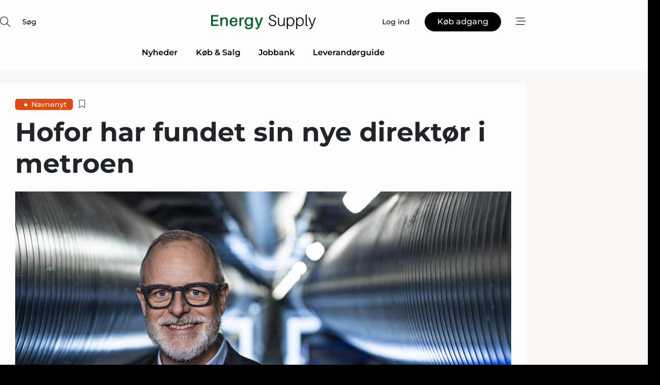

--- FILE ---
content_type: text/html;charset=UTF-8
request_url: https://www.energy-supply.dk/article/view/830610/hofor_har_fundet_sin_nye_direktor_i_metroen
body_size: 71934
content:
<?xml version="1.0" encoding="UTF-8"?>
<!DOCTYPE html>
<html xmlns="http://www.w3.org/1999/xhtml"><head id="j_idt2">
        <link rel="SHORTCUT ICON" href="https://f.nordiskemedier.dk/favicon/energy.ico" />
        <link rel="ICON" href="https://f.nordiskemedier.dk/favicon/energy.ico" type="image/x-icon" />
        <title>Hofor har fundet sin nye direktør i metroen</title><meta name="description" content="Det bliver administrerende direktør i Metroselskabet og Hovedstadens Letbane Henrik Plougmann Olsen, der til maj sætter i chef-stolen hos Hofor." />
        <meta http-equiv="X-UA-Compatible" content="IE=edge,chrome=1" />
        <meta http-equiv="content-type" content="text/html; charset=UTF-8" />
    <meta id="viewport" name="viewport" content="width=device-width, initial-scale=1" />
    <script>
        //<![CDATA[
        (function () {
            var width = window.innerWidth ||
                document.documentElement.clientWidth ||
                document.body.clientWidth;
            if (width >= 768) {
                document.getElementById("viewport").setAttribute("content", "width=1344");
            } else {
                document.getElementById("viewport").setAttribute("content", "width=device-width, initial-scale=1");
            }
        })();
        //]]>
    </script>
        <meta http-equiv="content-script-type" content="text/javascript" />
        <meta http-equiv="cache-control" content="no-cache" />
        <meta http-equiv="expires" content="0" />
        <meta http-equiv="pragma" content="no-cache" />
            <meta name="facebook-domain-verification" content="or1c0yj1oo4fq8ckqrtmg74y3ajjg1" />
        <script src="/js/vars.js?t=1768571121667" type="text/javascript"></script>
        <script src="/js/access.js?t=1768571121667" type="text/javascript"></script>
        <script>
            window.startupTimestamp = "1768571121667";
            window.contextPath = "";
            window.domain = "https://www.energy-supply.dk";
            window.fileDomain = "https://f.nordiskemedier.dk";
            window.hostId = 12;
            window.visitor = {};
            window.cvrRestApiAddress = "https://cvr-api.nordiskemedier.dk/resources";
            window.metaObject = {"industryName":"Energi","authorInitials":"MBBP","pageType":"view-article","pageSize":3162,"pageAge":1459,"contentType":"view-article"};
            window.testMode = false;

            window.googleAnalytics = false;
            window.pendingScriptExecutions = [];
            window.enableCookieBot = new function () {};

            window.trackerEnabled = true; // TODO: replace with JsVarsServlet after merge
        </script>
    
    <script type="text/javascript" async="true">
        //<![CDATA[
        (function() {
            var host = window.location.hostname;
            var element = document.createElement('script');
            var firstScript = document.getElementsByTagName('script')[0];
            var url = 'https://cmp.inmobi.com'
                .concat('/choice/', 'h8eTMmqFZF-_K', '/', host, '/choice.js?tag_version=V3');
            var uspTries = 0;
            var uspTriesLimit = 3;
            element.async = true;
            element.type = 'text/javascript';
            element.src = url;

            // Not default InMobi code - make sure there is a script present
            // before inserting anything before it.
            if (firstScript) {
                firstScript.parentNode.insertBefore(element, firstScript);
            }

            function makeStub() {
                var TCF_LOCATOR_NAME = '__tcfapiLocator';
                var queue = [];
                var win = window;
                var cmpFrame;

                function addFrame() {
                    var doc = win.document;
                    var otherCMP = !!(win.frames[TCF_LOCATOR_NAME]);

                    if (!otherCMP) {
                        if (doc.body) {
                            var iframe = doc.createElement('iframe');

                            iframe.style.cssText = 'display:none';
                            iframe.name = TCF_LOCATOR_NAME;
                            doc.body.appendChild(iframe);
                        } else {
                            setTimeout(addFrame, 5);
                        }
                    }
                    return !otherCMP;
                }

                function tcfAPIHandler() {
                    var gdprApplies;
                    var args = arguments;

                    if (!args.length) {
                        return queue;
                    } else if (args[0] === 'setGdprApplies') {
                        if (
                            args.length > 3 &&
                            args[2] === 2 &&
                            typeof args[3] === 'boolean'
                        ) {
                            gdprApplies = args[3];
                            if (typeof args[2] === 'function') {
                                args[2]('set', true);
                            }
                        }
                    } else if (args[0] === 'ping') {
                        var retr = {
                            gdprApplies: gdprApplies,
                            cmpLoaded: false,
                            cmpStatus: 'stub'
                        };

                        if (typeof args[2] === 'function') {
                            args[2](retr);
                        }
                    } else {
                        if(args[0] === 'init' && typeof args[3] === 'object') {
                            args[3] = Object.assign(args[3], { tag_version: 'V3' });
                        }
                        queue.push(args);
                    }
                }

                function postMessageEventHandler(event) {
                    var msgIsString = typeof event.data === 'string';
                    var json = {};

                    try {
                        if (msgIsString) {
                            json = JSON.parse(event.data);
                        } else {
                            json = event.data;
                        }
                    } catch (ignore) {}

                    var payload = json.__tcfapiCall;

                    if (payload) {
                        window.__tcfapi(
                            payload.command,
                            payload.version,
                            function(retValue, success) {
                                var returnMsg = {
                                    __tcfapiReturn: {
                                        returnValue: retValue,
                                        success: success,
                                        callId: payload.callId
                                    }
                                };
                                if (msgIsString) {
                                    returnMsg = JSON.stringify(returnMsg);
                                }
                                if (event && event.source && event.source.postMessage) {
                                    event.source.postMessage(returnMsg, '*');
                                }
                            },
                            payload.parameter
                        );
                    }
                }

                while (win) {
                    try {
                        if (win.frames[TCF_LOCATOR_NAME]) {
                            cmpFrame = win;
                            break;
                        }
                    } catch (ignore) {}

                    if (win === window.top) {
                        break;
                    }
                    win = win.parent;
                }
                if (!cmpFrame) {
                    addFrame();
                    win.__tcfapi = tcfAPIHandler;
                    win.addEventListener('message', postMessageEventHandler, false);
                }
            };

            makeStub();

            function makeGppStub() {
                const CMP_ID = 10;
                const SUPPORTED_APIS = [
                    '2:tcfeuv2',
                    '6:uspv1',
                    '7:usnatv1',
                    '8:usca',
                    '9:usvav1',
                    '10:uscov1',
                    '11:usutv1',
                    '12:usctv1'
                ];

                window.__gpp_addFrame = function (n) {
                    if (!window.frames[n]) {
                        if (document.body) {
                            var i = document.createElement("iframe");
                            i.style.cssText = "display:none";
                            i.name = n;
                            document.body.appendChild(i);
                        } else {
                            window.setTimeout(window.__gpp_addFrame, 10, n);
                        }
                    }
                };
                window.__gpp_stub = function () {
                    var b = arguments;
                    __gpp.queue = __gpp.queue || [];
                    __gpp.events = __gpp.events || [];

                    if (!b.length || (b.length == 1 && b[0] == "queue")) {
                        return __gpp.queue;
                    }

                    if (b.length == 1 && b[0] == "events") {
                        return __gpp.events;
                    }

                    var cmd = b[0];
                    var clb = b.length > 1 ? b[1] : null;
                    var par = b.length > 2 ? b[2] : null;
                    if (cmd === "ping") {
                        clb(
                            {
                                gppVersion: "1.1", // must be “Version.Subversion”, current: “1.1”
                                cmpStatus: "stub", // possible values: stub, loading, loaded, error
                                cmpDisplayStatus: "hidden", // possible values: hidden, visible, disabled
                                signalStatus: "not ready", // possible values: not ready, ready
                                supportedAPIs: SUPPORTED_APIS, // list of supported APIs
                                cmpId: CMP_ID, // IAB assigned CMP ID, may be 0 during stub/loading
                                sectionList: [],
                                applicableSections: [-1],
                                gppString: "",
                                parsedSections: {},
                            },
                            true
                        );
                    } else if (cmd === "addEventListener") {
                        if (!("lastId" in __gpp)) {
                            __gpp.lastId = 0;
                        }
                        __gpp.lastId++;
                        var lnr = __gpp.lastId;
                        __gpp.events.push({
                            id: lnr,
                            callback: clb,
                            parameter: par,
                        });
                        clb(
                            {
                                eventName: "listenerRegistered",
                                listenerId: lnr, // Registered ID of the listener
                                data: true, // positive signal
                                pingData: {
                                    gppVersion: "1.1", // must be “Version.Subversion”, current: “1.1”
                                    cmpStatus: "stub", // possible values: stub, loading, loaded, error
                                    cmpDisplayStatus: "hidden", // possible values: hidden, visible, disabled
                                    signalStatus: "not ready", // possible values: not ready, ready
                                    supportedAPIs: SUPPORTED_APIS, // list of supported APIs
                                    cmpId: CMP_ID, // list of supported APIs
                                    sectionList: [],
                                    applicableSections: [-1],
                                    gppString: "",
                                    parsedSections: {},
                                },
                            },
                            true
                        );
                    } else if (cmd === "removeEventListener") {
                        var success = false;
                        for (var i = 0; i < __gpp.events.length; i++) {
                            if (__gpp.events[i].id == par) {
                                __gpp.events.splice(i, 1);
                                success = true;
                                break;
                            }
                        }
                        clb(
                            {
                                eventName: "listenerRemoved",
                                listenerId: par, // Registered ID of the listener
                                data: success, // status info
                                pingData: {
                                    gppVersion: "1.1", // must be “Version.Subversion”, current: “1.1”
                                    cmpStatus: "stub", // possible values: stub, loading, loaded, error
                                    cmpDisplayStatus: "hidden", // possible values: hidden, visible, disabled
                                    signalStatus: "not ready", // possible values: not ready, ready
                                    supportedAPIs: SUPPORTED_APIS, // list of supported APIs
                                    cmpId: CMP_ID, // CMP ID
                                    sectionList: [],
                                    applicableSections: [-1],
                                    gppString: "",
                                    parsedSections: {},
                                },
                            },
                            true
                        );
                    } else if (cmd === "hasSection") {
                        clb(false, true);
                    } else if (cmd === "getSection" || cmd === "getField") {
                        clb(null, true);
                    }
                    //queue all other commands
                    else {
                        __gpp.queue.push([].slice.apply(b));
                    }
                };
                window.__gpp_msghandler = function (event) {
                    var msgIsString = typeof event.data === "string";
                    try {
                        var json = msgIsString ? JSON.parse(event.data) : event.data;
                    } catch (e) {
                        var json = null;
                    }
                    if (typeof json === "object" && json !== null && "__gppCall" in json) {
                        var i = json.__gppCall;
                        window.__gpp(
                            i.command,
                            function (retValue, success) {
                                var returnMsg = {
                                    __gppReturn: {
                                        returnValue: retValue,
                                        success: success,
                                        callId: i.callId,
                                    },
                                };
                                event.source.postMessage(msgIsString ? JSON.stringify(returnMsg) : returnMsg, "*");
                            },
                            "parameter" in i ? i.parameter : null,
                            "version" in i ? i.version : "1.1"
                        );
                    }
                };
                if (!("__gpp" in window) || typeof window.__gpp !== "function") {
                    window.__gpp = window.__gpp_stub;
                    window.addEventListener("message", window.__gpp_msghandler, false);
                    window.__gpp_addFrame("__gppLocator");
                }
            };

            makeGppStub();

            var uspStubFunction = function() {
                var arg = arguments;
                if (typeof window.__uspapi !== uspStubFunction) {
                    setTimeout(function() {
                        if (typeof window.__uspapi !== 'undefined') {
                            window.__uspapi.apply(window.__uspapi, arg);
                        }
                    }, 500);
                }
            };

            var checkIfUspIsReady = function() {
                uspTries++;
                if (window.__uspapi === uspStubFunction && uspTries < uspTriesLimit) {
                    console.warn('USP is not accessible');
                } else {
                    clearInterval(uspInterval);
                }
            };

            if (typeof window.__uspapi === 'undefined') {
                window.__uspapi = uspStubFunction;
                var uspInterval = setInterval(checkIfUspIsReady, 6000);
            }
        })();
        //]]>
    </script><meta property="og:title" content="Hofor har fundet sin nye direktør i metroen" /><meta property="og:description" content="Det bliver administrerende direktør i Metroselskabet og Hovedstadens Letbane Henrik Plougmann Olsen, der til maj sætter i chef-stolen hos Hofor." /><meta property="og:type" content="article" /><meta property="og:url" content="https://www.energy-supply.dk/article/view/830610/hofor_har_fundet_sin_nye_direktor_i_metroen" /><meta property="og:image" content="https://f.nordiskemedier.dk/2j3igw6yl3kv75cb_900_473_q95.jpg" /><meta property="og:image:width" content="900" /><meta property="og:image:height" content="473" />
            <meta property="og:site_name" content="Energy Supply" /><meta name="twitter:card" content="summary" /><meta name="twitter:url" content="https://www.energy-supply.dk/article/view/830610/hofor_har_fundet_sin_nye_direktor_i_metroen" /><meta name="twitter:title" content="Hofor har fundet sin nye direktør i metroen" /><meta name="twitter:image" content="https://f.nordiskemedier.dk/2j3igw6yl3kv75cb.jpg" />
        <script src="/js/notbot.js?t=1768571121667" type="text/javascript"></script>

        <link href="https://f.nordiskemedier.dk/font/media.css" rel="stylesheet" />
        <link rel="stylesheet" href="https://f.nordiskemedier.dk/font-awesome/pro/6.6.0/css/all.min.css" />
        <link rel="stylesheet" href="https://f.nordiskemedier.dk/bootstrap/5.3.6/css/bootstrap.min.css" />
        <link rel="stylesheet" href="/css/default.css?t=1768571121667" type="text/css" />
        <script src="https://f.nordiskemedier.dk/jquery/jquery-3.6.0.min.js"></script>
        
        <script src="/js/jquery-ui.min.js"></script><script type="text/javascript" src="/javax.faces.resource/js/jquery.cookies.2.2.0.min.js.html?ln=portal-jsf&amp;t=17685711"></script>
        <script src="https://f.nordiskemedier.dk/bootstrap/5.3.6/js/bootstrap.bundle.min.js"></script>
        <script src="/js/default.js?t=1768571121667" type="text/javascript"></script>
        <script src="https://www.google.com/recaptcha/api.js?render=explicit&amp;hl=da" type="text/javascript"></script>
                <script src="https://cdn.jsdelivr.net/npm/vue@2.7.14/dist/vue.min.js"></script>
                <script src="/dist/vue-components.umd.min.js?t=1768571121667" type="text/javascript"></script>
        
        <script src="https://f.nordiskemedier.dk/turnjs4/lib/turn.min.js" type="text/javascript"></script><!--[if lt IE 9]>
            <script src="https://f.nordiskemedier.dk/turnjs4/lib/turn.html4.min.js" type="text/javascript"></script><![endif]--><!--[if lt IE 9]>
                <script type="text/javascript">
                    window.location = "/browser-support.html";
                </script><![endif]-->
        <script src="https://cdn.jsdelivr.net/npm/ua-parser-js@0/dist/ua-parser.min.js"></script>
    <script type="text/javascript">
        window.enableGTM = function() {
            try {
                (function (w, d, s, l, i) {
                    w[l] = w[l] || [];
                    w[l].push({
                        'gtm.start':
                            new Date().getTime(), event: 'gtm.js'
                    });
                    var f = d.getElementsByTagName(s)[0],
                        j = d.createElement(s), dl = l != 'dataLayer' ? '&l=' + l : '';
                    j.async = true;
                    j.src =
                        'https://www.googletagmanager.com/gtm.js?id=' + i + dl;
                    f.parentNode.insertBefore(j, f);
                })(window, document, 'script', 'dataLayer', 'GTM-N27TV4V');
            } catch (err) {
                console.log(err);
            }
        };
    </script>
        

        
        <script src="/js/cookie-utilities.js"></script>
    <script type="text/javascript">
        var gaPageType = 'view-article';
        var gaContentType = 'view-article';
        var gaPageAge = 1459;
        var gaPageSize = 3162;
        var gaIndustryName = 'Energi';
        
        (function (i, s, o, g, r, a, m) {
            i['GoogleAnalyticsObject'] = r;
            i[r] = i[r] || function() {
                (i[r].q = i[r].q || []).push(arguments)}, i[r].l = 1 * new Date();
            a = s.createElement(o),
                m = s.getElementsByTagName(o)[0];
            a.async = 1;
            a.src = g;
            m.parentNode.insertBefore(a, m)
        })
        (window, document, 'script', '//www.google-analytics.com/analytics.js', 'ga');
        ga('create', 'UA-3198597-11', 'auto');
        if ($.cookies.get("rc") && !$.cookies.get("nmuarc")) {
            ga('set', 'dimension1', $.cookies.get("rc"));
            $.cookies.set("nmuarc", true, {path: "/"});
        }
        if (false) {
            ga('set', 'dimension2', '');
            if (false) {
                ga('set', 'dimension3', '');
            }
        } else if (false) {
            ga('set', 'dimension3', '');
        }
        if (gaContentType) {
            ga('set', 'dimension4', gaContentType);
        }
        if (gaIndustryName) {
            ga('set', 'dimension5', gaIndustryName);
        }
        if (gaPageType) {
            ga('set', 'dimension10', gaPageType);
        }
        if (gaPageAge) {
            ga('set', 'dimension11', gaPageAge);
        }
        if (gaPageSize) {
            ga('set', 'dimension12', gaPageSize);
        }
        ga('set', 'anonymizeIp', true);

        window.pendingScriptExecutions.push({
            callback: function () {
                if (!window['ga-disable-UA-3198597-11']) {
                    ga('send', 'pageview');
                }
            },
            context: this
        });

        window.enableGoogleAnalytics = function() {
            window['ga-disable-UA-3198597-11'] = false;
        };


        window.disableGoogleAnalytics = function () {
            window['ga-disable-UA-3198597-11'] = true;
        };
        
    </script>
    <script type="text/javascript">
        window.enableBanners = function () {
            try {
                window['banner-consent-is-ready'] = true;
                EventBus.broadcast("banner-consent-is-ready");
            } catch (err) {
                console.log(err);
            }
        };
    </script>
    <script type="text/javascript">
        //<![CDATA[
        (function () {
            var salespanelModuleEnabled = false;
            var quantCastModuleEnabled = true;
            var salespanelResolve, salespanelReject;
            window.salespanelPromise = new Promise((resolve, reject) => {
                // Check if Salespanel and QuantCast module is enabled for this host and check if the tag has loaded.
                if (!salespanelModuleEnabled || !quantCastModuleEnabled) {
                    resolve(false);
                }
                salespanelResolve = resolve;
                salespanelReject = reject;
            });

            // Reject just in case QuantCast module is enabled but variable is not initialized.
            if (typeof window.__tcfapi == "undefined") {
                salespanelReject("QuantCast error: __tcfapi is undefined");
                return;
            }

            // Listen for Quantcast events for changes to Salespanel consent.
            window.__tcfapi('addEventListener', 2, async function (tcData, success) {
                if (!success) {
                    salespanelReject("Salespanel error: Could not create event listener.");
                    return;
                }

                // the rest of this function is called when the page is loaded OR
                // - the user accepts / rejects / updates the consent terms
                // - the user dismisses the consent box by clicking the 'x'
                if (tcData.eventStatus !== 'tcloaded' && tcData.eventStatus !== 'useractioncomplete') {
                    return;
                }

                // Salespanel is managed by Google Tag Manager and is not inserted if the relevant consent is not given.
                // If consent is given, it returns true, otherwise false after 2,5 seconds.
                var loops = 0;
                while(!salespanelObjectLoaded() && loops < 5) {
                    await new Promise(resolve => setTimeout(resolve, 500));
                    loops += 1;
                }

                if (salespanelObjectLoaded()) {
                    // Set cookie.
                    allowTracking();
                    salespanelResolve(true);
                } else {
                    // Remove cookie.
                    rejectTracking();
                    // Salespanel did not load in time or was rejected by consent.
                    salespanelReject("Salespanel error: Not loaded.");
                }
            });

            function salespanelObjectLoaded() {
                return typeof $salespanel !== "undefined" && $salespanel.hasOwnProperty("push");
            }

            function allowTracking() {
                // Check if Salespanel tracking has already been allowed.
                if ($.cookies.get("track_uid") !== null) {
                    return;
                }

                try {
                    // Activate tracking when the visitor provides explicit consent.
                    // Place `track_uid` cookie.
                    $salespanel.push(["set", "tracking:allowTracking"]);
                } catch (e) {
                    salespanelReject("Salespanel error: Allow tracking failed.");
                }
            }

            function rejectTracking() {
                // Remove cookie if user removed Salespanel consent.
                // All created Salespanel events will now be un-identified.
                if ($.cookies.get("track_uid")) {
                    $.cookies.del("track_uid", {domain: '.energy-supply.dk'});
                }
            }
        })();
        //]]>
    </script>
    <script type="text/javascript">
        //<![CDATA[
        window.paywallScripts = {
            seenPaywall: async function (type) {
                // Wait for salespanel promise to be fulfilled (either loaded or not).
                const salespanelLoaded = await window.salespanelPromise.catch(() => {
                    // Salespanel didn't load if promise is rejected.
                    return false;
                });
                if (!salespanelLoaded) return;

                // Find previous amount of seen paywalls.
                await this.seenPaywallPromise().then(seenPaywalls => {
                    // Increment amount of seen paywall on visitor attribute.
                    this.setPaywallsAttribute(seenPaywalls);

                    // Create Meta/Facebook Pixel event notifying of a seen paywall.
                    if (seenPaywalls > 3) {
                        fbq('trackCustom', "Set paywall +3 gange");
                    }
                }).catch((message) => {
                    console.error(message);
                });

                // Create Salespanel event notifying of a seen paywall.
                this.sendPaywallEvent(type);
            },
            seenPaywallPromise: function () {
                return new Promise((resolve, reject) => {
                    try {
                        $salespanel.push(["get", "qualify:visitor", function (data) {
                            data.visitor_attributes.paywalls !== null ?
                                resolve(data.visitor_attributes.paywalls) :
                                resolve(0);
                        }]);
                    } catch (e) {
                        reject("Salespanel error: Get details failed.");
                    }
                });
            },
            setPaywallsAttribute: function (seenPaywalls) {
                try {
                    $salespanel.push(["set", "attributes:visitor", {
                        "paywalls": seenPaywalls + 1
                    }]);
                } catch (e) {
                    console.error("Salespanel error: Couldn't set attribute.");
                }
            },
            sendPaywallEvent: function (type) {
                try {
                    $salespanel.push(["set",
                        "activity:customActivity",
                        "website",
                        "Saw paywall",
                        type
                    ]);
                } catch (e) {
                    console.error("Salespanel error: Couldn't send custom activity.");
                }
            }
        }
        //]]>
    </script>
            <script type="text/javascript">
                (function (){
                    var is = [];
                    var impersonating = false;
                    if (!impersonating && window.visitor.person) {
                        is.push({
                            name: "person",
                            ref: window.visitor.person.id
                        });
                    }
                    if (!impersonating && window.visitor.recipient) {
                        is.push({
                            name: "recipient",
                            ref: window.visitor.recipient.id
                        });
                    }

                    var evtr;
                    var queue = [];
                    window.queueTrackerEvent = function (a, sn, sr, tn, tr) {
                        if (evtr) {
                            evtr(a, sn, sr, tn, tr, is);
                        } else {
                            queue.push({
                                a: a,
                                sn: sn,
                                sr: sr,
                                tn: tn,
                                tr: tr
                            })
                        }
                    };
                    window.addEventListener("onTrackerLoaded", function () {
                        evtr = window.createTracker("https://api.evtr.nordiskemedier.dk", "evtr");
                        while (queue.length) {
                            var ev = queue.splice(0, 1)[0];
                            if (ev) {
                                evtr(ev.a, ev.sn, ev.sr, ev.tn, ev.tr, is);
                            }
                        }
                    });
                })();
            </script>
            <script async="async" src="https://js.evtr.nordiskemedier.dk/_.js?t=1768571121667" type="text/javascript"></script>

        <script type="text/javascript">
            $(function() {
                $('.item').hover(
                function() { $(this).css('background-color', '#efefef').css('cursor', 'pointer') },
                function() { $(this).css('background-color', 'transparent').css('cursor', 'normal') }
            );
                $(".tt").tooltip();
            });
            function getTitle() {
                return document.title;
            }
            function getLocation() {
                return window.location;
            }
            function getUrl() {
                return window.location.href;
            }
            function confirmDelete(p) {
                var v = "Er du sikker p\u00E5, du vil slette \"{0}\"? ";
                v = v.replace("{0}", p);
                return confirm(v);
            }
            function getVisitorEmail() {
                return "";
            }
            function getVisitorRememberInfo() {
                return true;
            }

            var ids = [];
            function messageFade() {
                $('.fade').fadeTo('slow', 0.3);
            }
            
            // Remove cookies that are no longer in use
            $(document).ready(function () {
                $.cookies.del("c1");
                $.cookies.del("c2");
                $.cookies.del("c3");
            });

            window.pushGTrackScript = function (f, cont) {
                window.pendingScriptExecutions.push({
                    callback: function () {
                        if (window.googleAnalytics) {
                            eval(f(cont));
                        }
                    },
                    context: cont
                });

            }
            $(window).on('load', function () {
                // if subscription is suspended change paywall message.
                if ($('#paywall-overlay') && window.visitor?.person?.suspended) {
                    $('#paywall-overlay .paywall-package').html("Adgang suspenderet.");
                    $('#paywall-overlay .paywall-body-wrapper').html("Det personlige login er suspenderet af sikkerhedsm\u00E6ssige \u00E5rsager. ".replace('{0}', "abonnement@nordiskemedier.dk").replace('{1}', "abonnement@nordiskemedier.dk"));
                    $('.paywall-content-wrapper').addClass('warning');
                }
            });
        </script>
        <script type="text/javascript">
            //<![CDATA[
            function center(element) {
                var e=$(element);
                var w=e.width();
                var h=e.height();
                e.css("position","fixed").css("z-index","50000").css("top","50%").css("left","50%").css("margin-left","-"+(w/2)+"px").css("margin-top","-"+(h/2)+"px");
                e.draggable({
                    handle: $(element+"_handle")
                });
            }
            //]]>
        </script>

        
        <link rel="alternate" type="application/rss+xml" title="News RSS" href="https://www.energy-supply.dk/xml/rss2/articles" />
        <link rel="alternate" type="application/rss+xml" title="Advertisements RSS" href="https://www.energy-supply.dk/xml/rss2/advertisements?typeId=1&amp;typeId=2" />
        <link rel="alternate" type="application/rss+xml" title="Competences RSS" href="https://www.energy-supply.dk/xml/rss2/competences" />
        <link rel="alternate" type="application/rss+xml" title="Jobs RSS" href="https://www.energy-supply.dk/xml/rss2/jobs" />
        <link rel="alternate" type="application/rss+xml" title="Courses RSS" href="https://www.energy-supply.dk/xml/rss2/courses" />

        <script>
            window.adTracker = {
                slots: {},
                adsMeta: {},
                hoverState: {
                    currentSlotId: null,
                    lastChangeTs: 0
                },
                clickState: {
                    lastPointerDown: null,  // { slotId, ts }
                    clickHandled: false
                }
            };
        </script><script async="async" src="https://securepubads.g.doubleclick.net/tag/js/gpt.js"></script><script>window.googletag = window.googletag || {cmd: []};if (!window.__gptGlobalsInit) {  window.__gptGlobalsInit = true;  window.slotFallbackData = new Map();  window.__inViewPct = window.__inViewPct || {};  window.__lastRefreshAt = new Map();  window.__slotCooldownMs = new Map();  function __canRefresh(slot){    const id = slot.getSlotElementId();    const last = window.__lastRefreshAt.get(id) || 0;    const cd = window.__slotCooldownMs.get(id) || 30000;    return Date.now() - last >= cd;  }  function __markRefreshed(slot){ window.__lastRefreshAt.set(slot.getSlotElementId(), Date.now()); }  window.__refreshState = window.__refreshState || {};  function __getRefreshState(id){    return (window.__refreshState[id] = window.__refreshState[id] || { pending:false, nextAllowedTs:0 });  }  function __tryRefresh(slot){    const id = slot.getSlotElementId();    const st = __getRefreshState(id);    if (!st.pending) return;    if (st.refreshScheduled) return;    const now = Date.now();    const pct = (window.__inViewPct && window.__inViewPct[id]) || 0;    if (now < st.nextAllowedTs){      __scheduleTryRefresh(slot, st.nextAllowedTs - now);      return;    }    if (pct < 50){      __scheduleTryRefresh(slot, 3000);      return;    }    if (!__canRefresh(slot)){      __scheduleTryRefresh(slot, 3000);      return;    }    st.refreshScheduled = true;    const ranInt = Math.floor(Math.random() * (2000 - 100 + 1)) + 100;    setTimeout(function(){      googletag.pubads().refresh([slot]);      __markRefreshed(slot);      st.pending = false;      st.refreshScheduled = false;    }, ranInt);  }function handleSlotRender(slotElementId) {    var labelId = 'label-' + slotElementId;    var labelEl = document.getElementById(labelId);    if (!labelEl) {        return;    }    labelEl.style.display = 'block';}function registerAdSlot(slotId) {    const slotEl = document.getElementById(slotId);    if (!slotEl) return;    const wrapper = slotEl;     wrapper.dataset.adSlotId = slotId;    if (!wrapper.style.position) {        wrapper.style.position = 'relative';    }    wrapper.addEventListener('mouseenter', function () {        window.adTracker.hoverState.currentSlotId = slotId;        window.adTracker.hoverState.lastChangeTs = Date.now();    });    wrapper.addEventListener('mouseleave', function () {        if (window.adTracker.hoverState.currentSlotId === slotId) {            window.adTracker.hoverState.currentSlotId = null;            window.adTracker.hoverState.lastChangeTs = Date.now();        }    });    window.adTracker.slots[slotId] = wrapper;}  function __scheduleTryRefresh(slot, delayMs){    const id = slot.getSlotElementId();    const st = __getRefreshState(id);    if (st.tryTimer) clearTimeout(st.tryTimer);    st.tryTimer = setTimeout(function(){      st.tryTimer = null;      __tryRefresh(slot);    }, Math.max(0, delayMs || 0));  }  googletag.cmd.push(function(){    googletag.pubads().addEventListener('slotVisibilityChanged', function(e){      const slot = e.slot;      const id = slot.getSlotElementId();      window.__inViewPct[id] = e.inViewPercentage || 0;      __scheduleTryRefresh(slot, 250);    });    googletag.pubads().addEventListener('impressionViewable', function(e){      const slot = e.slot;      const id = slot.getSlotElementId();      const cd = window.__slotCooldownMs.get(id) || 30000;      const st = __getRefreshState(id);      st.pending = true;      st.nextAllowedTs = Date.now() + cd;      __scheduleTryRefresh(slot, cd);    });  });  window.fireWindowResizeEvent = window.fireWindowResizeEvent || function(){    try { window.dispatchEvent(new Event('resize')); } catch(e){}  };}googletag.cmd.push(function(){  window.__fallbackHandled = window.__fallbackHandled || new Set();  googletag.pubads().addEventListener('slotRenderEnded', function(event){    const adslotId = event.slot.getSlotElementId();    if (!event.isEmpty) { fireWindowResizeEvent();        handleSlotRender(adslotId);       window.adTracker.adsMeta[adslotId] = {       creativeId: event.creativeId,       lineItemId: event.lineItemId,       campaignId: event.campaignId,       size: event.size,       adUnitPath: event.slot.getAdUnitPath(),      };    registerAdSlot(adslotId);    return; }    if (!window.slotFallbackData || !window.slotFallbackData.has(adslotId)) { fireWindowResizeEvent(); return; }    if (window.__fallbackHandled.has(adslotId)) { fireWindowResizeEvent(); return; }    window.__fallbackHandled.add(adslotId);    const cfg = window.slotFallbackData.get(adslotId);    try { googletag.destroySlots([event.slot]); } catch(e) {}    requestAnimationFrame(function(){      const toArr = s => s.split('],').map(x=>JSON.parse(x.replace(/\s/g,'') + (x.endsWith(']')?'':']')));      const sizeArrayLarge  = cfg.sizesLarge  ? toArr(cfg.sizesLarge)  : [];      const sizeArraySmall  = cfg.sizesSmall  ? toArr(cfg.sizesSmall)  : [];      const sizeArrayMobile = cfg.sizesMobile ? toArr(cfg.sizesMobile) : [];      var mapping = googletag.sizeMapping()        .addSize([1588,0], sizeArrayLarge)        .addSize([768,0],  sizeArraySmall)        .addSize([0,0],    sizeArrayMobile).build();      var already = googletag.pubads().getSlots().some(s => s.getSlotElementId() === adslotId);      if (!already) {        var fb = googletag.defineSlot(cfg.fallbackAdUnitPath, cfg.sizes, adslotId)          .defineSizeMapping(mapping)          .addService(googletag.pubads());        if (cfg.refreshAdSlot === 'true') {          window.__slotCooldownMs && window.__slotCooldownMs.set(adslotId, Number(cfg.refreshInterval)||30000);        } else {          window.__slotCooldownMs && window.__slotCooldownMs.set(adslotId, 1440000);        }      }      setTimeout(function(){        try { googletag.display(adslotId); } catch(e) { console.warn('fallback display failed:', e); }        fireWindowResizeEvent();      }, 0);    });  });});googletag.cmd.push(function(){var mapping = googletag.sizeMapping().addSize([1588, 0], [[ 1568, 864]]).addSize([768, 0], [[ 980, 540]]).addSize([0, 0], [[ 300, 100]]).build();var adSlot = googletag.defineSlot('/98909716/Regular_Top/Energy_Supply_DK', [[ 300, 100],[ 980, 540],[ 1568, 864]], 'regular-top-0').setTargeting('Industry', ['7']).defineSizeMapping(mapping).addService(googletag.pubads());window.__slotCooldownMs.set('regular-top-0', 15976);});googletag.cmd.push(function(){var mapping = googletag.sizeMapping().addSize([1588, 0], [[ 200, 200]]).addSize([768, 0], []).addSize([0, 0], []).build();var adSlot = googletag.defineSlot('/98909716/Regular_Side/Energy_Supply_DK', [[ 200, 200]], 'regular-side-left-0').setTargeting('Industry', ['7']).defineSizeMapping(mapping).addService(googletag.pubads());window.__slotCooldownMs.set('regular-side-left-0', 16375);});googletag.cmd.push(function(){var mapping = googletag.sizeMapping().addSize([1588, 0], [[ 200, 200]]).addSize([768, 0], []).addSize([0, 0], []).build();var adSlot = googletag.defineSlot('/98909716/Regular_Side/Energy_Supply_DK', [[ 200, 200]], 'regular-side-left-1').setTargeting('Industry', ['7']).defineSizeMapping(mapping).addService(googletag.pubads());window.__slotCooldownMs.set('regular-side-left-1', 16635);});googletag.cmd.push(function(){var mapping = googletag.sizeMapping().addSize([1588, 0], [[ 200, 200]]).addSize([768, 0], []).addSize([0, 0], []).build();var adSlot = googletag.defineSlot('/98909716/Regular_Side/Energy_Supply_DK', [[ 200, 200]], 'regular-side-left-2').setTargeting('Industry', ['7']).defineSizeMapping(mapping).addService(googletag.pubads());window.__slotCooldownMs.set('regular-side-left-2', 16525);});googletag.cmd.push(function(){var mapping = googletag.sizeMapping().addSize([1588, 0], [[ 200, 200]]).addSize([768, 0], []).addSize([0, 0], []).build();var adSlot = googletag.defineSlot('/98909716/Regular_Side/Energy_Supply_DK', [[ 200, 200]], 'regular-side-left-3').setTargeting('Industry', ['7']).defineSizeMapping(mapping).addService(googletag.pubads());window.__slotCooldownMs.set('regular-side-left-3', 16565);});googletag.cmd.push(function(){var mapping = googletag.sizeMapping().addSize([1588, 0], [[ 200, 200]]).addSize([768, 0], []).addSize([0, 0], []).build();var adSlot = googletag.defineSlot('/98909716/Regular_Side/Energy_Supply_DK', [[ 200, 200]], 'regular-side-left-4').setTargeting('Industry', ['7']).defineSizeMapping(mapping).addService(googletag.pubads());window.__slotCooldownMs.set('regular-side-left-4', 16858);});googletag.cmd.push(function(){var mapping = googletag.sizeMapping().addSize([1588, 0], [[ 200, 200]]).addSize([768, 0], []).addSize([0, 0], []).build();var adSlot = googletag.defineSlot('/98909716/Regular_Side/Energy_Supply_DK', [[ 200, 200]], 'regular-side-left-5').setTargeting('Industry', ['7']).defineSizeMapping(mapping).addService(googletag.pubads());window.__slotCooldownMs.set('regular-side-left-5', 15702);});googletag.cmd.push(function(){var mapping = googletag.sizeMapping().addSize([1588, 0], [[ 980, 250]]).addSize([768, 0], [[ 980, 250]]).addSize([0, 0], [[ 300, 100]]).build();var adSlot = googletag.defineSlot('/98909716/Regular_Takeover/Energy_Supply_DK', [[ 300, 100],[ 980, 250]], 'regular-takeover-above-article-0').setTargeting('Industry', ['7']).defineSizeMapping(mapping).addService(googletag.pubads());window.__slotCooldownMs.set('regular-takeover-above-article-0', 16341);});googletag.cmd.push(function(){var mapping = googletag.sizeMapping().addSize([1588, 0], []).addSize([768, 0], []).addSize([0, 0], [[ 300, 250]]).build();var adSlot = googletag.defineSlot('/98909716/Regular_Campaign/Energy_Supply_DK', [[ 300, 250]], 'regular-campaign-article-1-0').setTargeting('Industry', ['7']).defineSizeMapping(mapping).addService(googletag.pubads());window.__slotCooldownMs.set('regular-campaign-article-1-0', 16025);});googletag.cmd.push(function(){var mapping = googletag.sizeMapping().addSize([1588, 0], []).addSize([768, 0], []).addSize([0, 0], [[ 300, 250]]).build();var adSlot = googletag.defineSlot('/98909716/Regular_Campaign/Energy_Supply_DK', [[ 300, 250]], 'regular-campaign-article-2-0').setTargeting('Industry', ['7']).defineSizeMapping(mapping).addService(googletag.pubads());window.__slotCooldownMs.set('regular-campaign-article-2-0', 15565);});googletag.cmd.push(function(){var mapping = googletag.sizeMapping().addSize([1588, 0], []).addSize([768, 0], []).addSize([0, 0], [[ 125, 125]]).build();var adSlot = googletag.defineSlot('/98909716/Regular_Side/Energy_Supply_DK', [[ 125, 125]], 'regular-side-mobile-row-1-1-0').setTargeting('Industry', ['7']).defineSizeMapping(mapping).addService(googletag.pubads());window.__slotCooldownMs.set('regular-side-mobile-row-1-1-0', 16914);});googletag.cmd.push(function(){var mapping = googletag.sizeMapping().addSize([1588, 0], []).addSize([768, 0], []).addSize([0, 0], [[ 125, 125]]).build();var adSlot = googletag.defineSlot('/98909716/Regular_Side/Energy_Supply_DK', [[ 125, 125]], 'regular-side-mobile-row-1-2-0').setTargeting('Industry', ['7']).defineSizeMapping(mapping).addService(googletag.pubads());window.__slotCooldownMs.set('regular-side-mobile-row-1-2-0', 15611);});googletag.cmd.push(function(){var mapping = googletag.sizeMapping().addSize([1588, 0], []).addSize([768, 0], []).addSize([0, 0], [[ 125, 125]]).build();var adSlot = googletag.defineSlot('/98909716/Regular_Side/Energy_Supply_DK', [[ 125, 125]], 'regular-side-mobile-row-1-3-0').setTargeting('Industry', ['7']).defineSizeMapping(mapping).addService(googletag.pubads());window.__slotCooldownMs.set('regular-side-mobile-row-1-3-0', 15546);});googletag.cmd.push(function(){var mapping = googletag.sizeMapping().addSize([1588, 0], []).addSize([768, 0], []).addSize([0, 0], [[ 125, 125]]).build();var adSlot = googletag.defineSlot('/98909716/Regular_Side/Energy_Supply_DK', [[ 125, 125]], 'regular-side-mobile-row-1-4-0').setTargeting('Industry', ['7']).defineSizeMapping(mapping).addService(googletag.pubads());window.__slotCooldownMs.set('regular-side-mobile-row-1-4-0', 16866);});googletag.cmd.push(function(){var mapping = googletag.sizeMapping().addSize([1588, 0], []).addSize([768, 0], []).addSize([0, 0], [[ 300, 250]]).build();var adSlot = googletag.defineSlot('/98909716/Regular_Campaign/Energy_Supply_DK', [[ 300, 250]], 'regular-campaign-article-3-0').setTargeting('Industry', ['7']).defineSizeMapping(mapping).addService(googletag.pubads());window.__slotCooldownMs.set('regular-campaign-article-3-0', 15874);});googletag.cmd.push(function(){var mapping = googletag.sizeMapping().addSize([1588, 0], []).addSize([768, 0], []).addSize([0, 0], [[ 300, 250]]).build();var adSlot = googletag.defineSlot('/98909716/Regular_Campaign/Energy_Supply_DK', [[ 300, 250]], 'regular-campaign-article-4-0').setTargeting('Industry', ['7']).defineSizeMapping(mapping).addService(googletag.pubads());window.__slotCooldownMs.set('regular-campaign-article-4-0', 16298);});googletag.cmd.push(function(){var mapping = googletag.sizeMapping().addSize([1588, 0], [[ 300, 250]]).addSize([768, 0], [[ 300, 250]]).addSize([0, 0], []).build();var adSlot = googletag.defineSlot('/98909716/Regular_Campaign/Energy_Supply_DK', [[ 300, 250]], 'regular-campaign-article-0').setTargeting('Industry', ['7']).defineSizeMapping(mapping).addService(googletag.pubads());window.__slotCooldownMs.set('regular-campaign-article-0', 15589);});googletag.cmd.push(function(){var mapping = googletag.sizeMapping().addSize([1588, 0], [[ 300, 250]]).addSize([768, 0], [[ 300, 250]]).addSize([0, 0], []).build();var adSlot = googletag.defineSlot('/98909716/Regular_Campaign/Energy_Supply_DK', [[ 300, 250]], 'regular-campaign-article-1').setTargeting('Industry', ['7']).defineSizeMapping(mapping).addService(googletag.pubads());window.__slotCooldownMs.set('regular-campaign-article-1', 15539);});googletag.cmd.push(function(){var mapping = googletag.sizeMapping().addSize([1588, 0], [[ 300, 250]]).addSize([768, 0], [[ 300, 250]]).addSize([0, 0], []).build();var adSlot = googletag.defineSlot('/98909716/Regular_Campaign/Energy_Supply_DK', [[ 300, 250]], 'regular-campaign-article-2').setTargeting('Industry', ['7']).defineSizeMapping(mapping).addService(googletag.pubads());window.__slotCooldownMs.set('regular-campaign-article-2', 15681);});googletag.cmd.push(function(){var mapping = googletag.sizeMapping().addSize([1588, 0], [[ 300, 250]]).addSize([768, 0], [[ 300, 250]]).addSize([0, 0], []).build();var adSlot = googletag.defineSlot('/98909716/Regular_Campaign/Energy_Supply_DK', [[ 300, 250]], 'regular-campaign-article-3').setTargeting('Industry', ['7']).defineSizeMapping(mapping).addService(googletag.pubads());window.__slotCooldownMs.set('regular-campaign-article-3', 16240);});googletag.cmd.push(function(){var mapping = googletag.sizeMapping().addSize([1588, 0], [[ 980, 250]]).addSize([768, 0], [[ 980, 250]]).addSize([0, 0], [[ 300, 100]]).build();var adSlot = googletag.defineSlot('/98909716/Regular_Takeover/Energy_Supply_DK', [[ 300, 100],[ 980, 250]], 'regular-takeover-below-article-0').setTargeting('Industry', ['7']).defineSizeMapping(mapping).addService(googletag.pubads());window.__slotCooldownMs.set('regular-takeover-below-article-0', 16591);});googletag.cmd.push(function(){var mapping = googletag.sizeMapping().addSize([1588, 0], []).addSize([768, 0], []).addSize([0, 0], [[ 125, 125]]).build();var adSlot = googletag.defineSlot('/98909716/Regular_Side/Energy_Supply_DK', [[ 125, 125]], 'regular-side-mobile-row-2-1-0').setTargeting('Industry', ['7']).defineSizeMapping(mapping).addService(googletag.pubads());window.__slotCooldownMs.set('regular-side-mobile-row-2-1-0', 15609);});googletag.cmd.push(function(){var mapping = googletag.sizeMapping().addSize([1588, 0], []).addSize([768, 0], []).addSize([0, 0], [[ 125, 125]]).build();var adSlot = googletag.defineSlot('/98909716/Regular_Side/Energy_Supply_DK', [[ 125, 125]], 'regular-side-mobile-row-2-2-0').setTargeting('Industry', ['7']).defineSizeMapping(mapping).addService(googletag.pubads());window.__slotCooldownMs.set('regular-side-mobile-row-2-2-0', 16883);});googletag.cmd.push(function(){var mapping = googletag.sizeMapping().addSize([1588, 0], []).addSize([768, 0], []).addSize([0, 0], [[ 125, 125]]).build();var adSlot = googletag.defineSlot('/98909716/Regular_Side/Energy_Supply_DK', [[ 125, 125]], 'regular-side-mobile-row-2-3-0').setTargeting('Industry', ['7']).defineSizeMapping(mapping).addService(googletag.pubads());window.__slotCooldownMs.set('regular-side-mobile-row-2-3-0', 15869);});googletag.cmd.push(function(){var mapping = googletag.sizeMapping().addSize([1588, 0], []).addSize([768, 0], []).addSize([0, 0], [[ 125, 125]]).build();var adSlot = googletag.defineSlot('/98909716/Regular_Side/Energy_Supply_DK', [[ 125, 125]], 'regular-side-mobile-row-2-4-0').setTargeting('Industry', ['7']).defineSizeMapping(mapping).addService(googletag.pubads());window.__slotCooldownMs.set('regular-side-mobile-row-2-4-0', 15761);});googletag.cmd.push(function(){var mapping = googletag.sizeMapping().addSize([1588, 0], []).addSize([768, 0], []).addSize([0, 0], [[ 125, 125]]).build();var adSlot = googletag.defineSlot('/98909716/Regular_Side/Energy_Supply_DK', [[ 125, 125]], 'regular-side-mobile-row-3-1-0').setTargeting('Industry', ['7']).defineSizeMapping(mapping).addService(googletag.pubads());window.__slotCooldownMs.set('regular-side-mobile-row-3-1-0', 15993);});googletag.cmd.push(function(){var mapping = googletag.sizeMapping().addSize([1588, 0], []).addSize([768, 0], []).addSize([0, 0], [[ 125, 125]]).build();var adSlot = googletag.defineSlot('/98909716/Regular_Side/Energy_Supply_DK', [[ 125, 125]], 'regular-side-mobile-row-3-2-0').setTargeting('Industry', ['7']).defineSizeMapping(mapping).addService(googletag.pubads());window.__slotCooldownMs.set('regular-side-mobile-row-3-2-0', 16949);});googletag.cmd.push(function(){var mapping = googletag.sizeMapping().addSize([1588, 0], []).addSize([768, 0], []).addSize([0, 0], [[ 125, 125]]).build();var adSlot = googletag.defineSlot('/98909716/Regular_Side/Energy_Supply_DK', [[ 125, 125]], 'regular-side-mobile-row-3-3-0').setTargeting('Industry', ['7']).defineSizeMapping(mapping).addService(googletag.pubads());window.__slotCooldownMs.set('regular-side-mobile-row-3-3-0', 15629);});googletag.cmd.push(function(){var mapping = googletag.sizeMapping().addSize([1588, 0], []).addSize([768, 0], []).addSize([0, 0], [[ 125, 125]]).build();var adSlot = googletag.defineSlot('/98909716/Regular_Side/Energy_Supply_DK', [[ 125, 125]], 'regular-side-mobile-row-3-4-0').setTargeting('Industry', ['7']).defineSizeMapping(mapping).addService(googletag.pubads());window.__slotCooldownMs.set('regular-side-mobile-row-3-4-0', 15509);});googletag.cmd.push(function(){var mapping = googletag.sizeMapping().addSize([1588, 0], [[ 200, 200]]).addSize([768, 0], []).addSize([0, 0], []).build();var adSlot = googletag.defineSlot('/98909716/Regular_Side/Energy_Supply_DK', [[ 200, 200]], 'regular-side-right-large-0').setTargeting('Industry', ['7']).defineSizeMapping(mapping).addService(googletag.pubads());window.__slotCooldownMs.set('regular-side-right-large-0', 16981);});googletag.cmd.push(function(){var mapping = googletag.sizeMapping().addSize([1588, 0], [[ 200, 200]]).addSize([768, 0], []).addSize([0, 0], []).build();var adSlot = googletag.defineSlot('/98909716/Regular_Side/Energy_Supply_DK', [[ 200, 200]], 'regular-side-right-large-1').setTargeting('Industry', ['7']).defineSizeMapping(mapping).addService(googletag.pubads());window.__slotCooldownMs.set('regular-side-right-large-1', 15870);});googletag.cmd.push(function(){var mapping = googletag.sizeMapping().addSize([1588, 0], [[ 200, 200]]).addSize([768, 0], []).addSize([0, 0], []).build();var adSlot = googletag.defineSlot('/98909716/Regular_Side/Energy_Supply_DK', [[ 200, 200]], 'regular-side-right-large-2').setTargeting('Industry', ['7']).defineSizeMapping(mapping).addService(googletag.pubads());window.__slotCooldownMs.set('regular-side-right-large-2', 16624);});googletag.cmd.push(function(){var mapping = googletag.sizeMapping().addSize([1588, 0], [[ 200, 200]]).addSize([768, 0], []).addSize([0, 0], []).build();var adSlot = googletag.defineSlot('/98909716/Regular_Side/Energy_Supply_DK', [[ 200, 200]], 'regular-side-right-large-3').setTargeting('Industry', ['7']).defineSizeMapping(mapping).addService(googletag.pubads());window.__slotCooldownMs.set('regular-side-right-large-3', 15876);});googletag.cmd.push(function(){var mapping = googletag.sizeMapping().addSize([1588, 0], [[ 200, 200]]).addSize([768, 0], []).addSize([0, 0], []).build();var adSlot = googletag.defineSlot('/98909716/Regular_Side/Energy_Supply_DK', [[ 200, 200]], 'regular-side-right-large-4').setTargeting('Industry', ['7']).defineSizeMapping(mapping).addService(googletag.pubads());window.__slotCooldownMs.set('regular-side-right-large-4', 16480);});googletag.cmd.push(function(){var mapping = googletag.sizeMapping().addSize([1588, 0], [[ 200, 200]]).addSize([768, 0], []).addSize([0, 0], []).build();var adSlot = googletag.defineSlot('/98909716/Regular_Side/Energy_Supply_DK', [[ 200, 200]], 'regular-side-right-large-5').setTargeting('Industry', ['7']).defineSizeMapping(mapping).addService(googletag.pubads());window.__slotCooldownMs.set('regular-side-right-large-5', 15799);});googletag.cmd.push(function(){var mapping = googletag.sizeMapping().addSize([1588, 0], []).addSize([768, 0], [[ 200, 200]]).addSize([0, 0], []).build();var adSlot = googletag.defineSlot('/98909716/Regular_Side/Energy_Supply_DK', [[ 200, 200]], 'regular-side-right-small-0').setTargeting('Industry', ['7']).defineSizeMapping(mapping).addService(googletag.pubads());window.__slotCooldownMs.set('regular-side-right-small-0', 16385);});googletag.cmd.push(function(){var mapping = googletag.sizeMapping().addSize([1588, 0], []).addSize([768, 0], [[ 200, 200]]).addSize([0, 0], []).build();var adSlot = googletag.defineSlot('/98909716/Regular_Side/Energy_Supply_DK', [[ 200, 200]], 'regular-side-right-small-1').setTargeting('Industry', ['7']).defineSizeMapping(mapping).addService(googletag.pubads());window.__slotCooldownMs.set('regular-side-right-small-1', 15915);});googletag.cmd.push(function(){var mapping = googletag.sizeMapping().addSize([1588, 0], []).addSize([768, 0], [[ 200, 200]]).addSize([0, 0], []).build();var adSlot = googletag.defineSlot('/98909716/Regular_Side/Energy_Supply_DK', [[ 200, 200]], 'regular-side-right-small-2').setTargeting('Industry', ['7']).defineSizeMapping(mapping).addService(googletag.pubads());window.__slotCooldownMs.set('regular-side-right-small-2', 16925);});googletag.cmd.push(function(){var mapping = googletag.sizeMapping().addSize([1588, 0], []).addSize([768, 0], [[ 200, 200]]).addSize([0, 0], []).build();var adSlot = googletag.defineSlot('/98909716/Regular_Side/Energy_Supply_DK', [[ 200, 200]], 'regular-side-right-small-3').setTargeting('Industry', ['7']).defineSizeMapping(mapping).addService(googletag.pubads());window.__slotCooldownMs.set('regular-side-right-small-3', 16707);});googletag.cmd.push(function(){var mapping = googletag.sizeMapping().addSize([1588, 0], []).addSize([768, 0], [[ 200, 200]]).addSize([0, 0], []).build();var adSlot = googletag.defineSlot('/98909716/Regular_Side/Energy_Supply_DK', [[ 200, 200]], 'regular-side-right-small-4').setTargeting('Industry', ['7']).defineSizeMapping(mapping).addService(googletag.pubads());window.__slotCooldownMs.set('regular-side-right-small-4', 16373);});googletag.cmd.push(function(){var mapping = googletag.sizeMapping().addSize([1588, 0], []).addSize([768, 0], [[ 200, 200]]).addSize([0, 0], []).build();var adSlot = googletag.defineSlot('/98909716/Regular_Side/Energy_Supply_DK', [[ 200, 200]], 'regular-side-right-small-5').setTargeting('Industry', ['7']).defineSizeMapping(mapping).addService(googletag.pubads());window.__slotCooldownMs.set('regular-side-right-small-5', 16827);});googletag.cmd.push(function(){var mapping = googletag.sizeMapping().addSize([1588, 0], []).addSize([768, 0], [[ 200, 200]]).addSize([0, 0], []).build();var adSlot = googletag.defineSlot('/98909716/Regular_Side/Energy_Supply_DK', [[ 200, 200]], 'regular-side-right-small-6').setTargeting('Industry', ['7']).defineSizeMapping(mapping).addService(googletag.pubads());window.__slotCooldownMs.set('regular-side-right-small-6', 15888);});googletag.cmd.push(function(){var mapping = googletag.sizeMapping().addSize([1588, 0], []).addSize([768, 0], [[ 200, 200]]).addSize([0, 0], []).build();var adSlot = googletag.defineSlot('/98909716/Regular_Side/Energy_Supply_DK', [[ 200, 200]], 'regular-side-right-small-7').setTargeting('Industry', ['7']).defineSizeMapping(mapping).addService(googletag.pubads());window.__slotCooldownMs.set('regular-side-right-small-7', 16776);});googletag.cmd.push(function(){var mapping = googletag.sizeMapping().addSize([1588, 0], []).addSize([768, 0], [[ 200, 200]]).addSize([0, 0], []).build();var adSlot = googletag.defineSlot('/98909716/Regular_Side/Energy_Supply_DK', [[ 200, 200]], 'regular-side-right-small-8').setTargeting('Industry', ['7']).defineSizeMapping(mapping).addService(googletag.pubads());window.__slotCooldownMs.set('regular-side-right-small-8', 15717);});googletag.cmd.push(function(){var mapping = googletag.sizeMapping().addSize([1588, 0], []).addSize([768, 0], [[ 200, 200]]).addSize([0, 0], []).build();var adSlot = googletag.defineSlot('/98909716/Regular_Side/Energy_Supply_DK', [[ 200, 200]], 'regular-side-right-small-9').setTargeting('Industry', ['7']).defineSizeMapping(mapping).addService(googletag.pubads());window.__slotCooldownMs.set('regular-side-right-small-9', 16997);});googletag.cmd.push(function(){var mapping = googletag.sizeMapping().addSize([1588, 0], []).addSize([768, 0], [[ 200, 200]]).addSize([0, 0], []).build();var adSlot = googletag.defineSlot('/98909716/Regular_Side/Energy_Supply_DK', [[ 200, 200]], 'regular-side-right-small-10').setTargeting('Industry', ['7']).defineSizeMapping(mapping).addService(googletag.pubads());window.__slotCooldownMs.set('regular-side-right-small-10', 16440);});googletag.cmd.push(function(){var mapping = googletag.sizeMapping().addSize([1588, 0], []).addSize([768, 0], [[ 200, 200]]).addSize([0, 0], []).build();var adSlot = googletag.defineSlot('/98909716/Regular_Side/Energy_Supply_DK', [[ 200, 200]], 'regular-side-right-small-11').setTargeting('Industry', ['7']).defineSizeMapping(mapping).addService(googletag.pubads());window.__slotCooldownMs.set('regular-side-right-small-11', 15748);});googletag.cmd.push(function(){  googletag.pubads().enableSingleRequest();  googletag.pubads().collapseEmptyDivs();  googletag.enableServices();});</script></head><body>
            <script src="/js/cookie-consent.js"></script>

        <div style="display:none;">
            <a href="/void/index.html" rel="nofollow">23948sdkhjf</a>
        </div>
        <i id="media-width-detection" style="display: none">
            
            <i class="d-md-none xs"></i>
            <i class="d-none d-md-inline lg"></i>
        </i>
            
            <noscript><iframe src="https://www.googletagmanager.com/ns.html?id=GTM-N27TV4V" height="0" width="0" style="display:none;visibility:hidden"></iframe></noscript>
        <div class="remodal-bg">
        <header id="main-header" v-cloak="" class="unprintable">
            <nav>
                <div>
                    <global-search-icon></global-search-icon>
                </div>
                <div>
                    <a href="/" class="logo">
                        <img src="https://f.nordiskemedier.dk/logo/portal/12.png" alt="Energy Supply" />
                    </a>
                </div>
                <div>
                    <button v-if="window.visitor.person" v-on:click.prevent="open(personMenu)" class="btn btn-link btn-log-in px-0">
                        <i class="fa-light fa-user d-sm-none"></i>
                        <span class="d-none d-sm-inline">Min konto</span>
                    </button>
                    <button v-else="" v-on:click.prevent="open(topMenu)" class="btn btn-link btn-log-in px-0">
                        <i class="fa-light fa-user d-sm-none"></i>
                        <span class="d-none d-sm-inline">Log ind</span>
                    </button>
                    <button v-if="(window.visitor.ipAccess &amp;&amp; !window.visitor.ipAccess.disable &amp;&amp; window.visitor.ipAccess.corporateClient) || (window.visitor.person &amp;&amp; window.visitor.corporateClient)" v-on:click.prevent="open(ipAccessMenu)" class="btn btn-link btn-ip-access px-0">
                        <span class="d-flex" v-if="window.visitor.corporateClient &amp;&amp; window.visitor.person &amp;&amp; window.visitor.person.companiesWhereAdmin &amp;&amp; window.visitor.person.companiesWhereAdmin.length == 1">
                            <i class="fa-light fa-lock-open me-1"></i><span class="short-name">{{ truncateString(window.visitor.corporateClient.name, 12) }}</span><span class="long-name">{{ truncateString(window.visitor.corporateClient.name, 20) }}</span>
                        </span>
                        <span class="d-flex" v-else-if="window.visitor.corporateClient &amp;&amp; window.visitor.person &amp;&amp; window.visitor.person.companiesWhereAdmin &amp;&amp; window.visitor.person.companiesWhereAdmin.length &gt; 1">
                            <i class="fa-light fa-lock-open me-1"></i><span class="short-name">{{ truncateString("Virksomhedsløsning", 12) }}</span><span class="long-name">{{ truncateString("Virksomhedsløsning", 20) }}</span>
                        </span>
                        <span class="d-flex" v-else-if="window.visitor.ipAccess &amp;&amp; !window.visitor.ipAccess.disable &amp;&amp; window.visitor.ipAccess.corporateClient">
                            <i class="fa-light fa-lock-open me-1"></i><span class="short-name">{{ truncateString(window.visitor.ipAccess.corporateClient.name, 12) }}</span><span class="long-name">{{ truncateString(window.visitor.ipAccess.corporateClient.name, 20) }}</span>
                        </span>
                        <span class="d-flex" v-else="">
                            <i class="fa-light fa-lock-open me-1"></i><span class="short-name">{{ truncateString(window.visitor.corporateClient.name, 12) }}</span><span class="long-name">{{ truncateString(window.visitor.corporateClient.name, 20) }}</span>
                        </span>
                    </button>
                    <template v-else=""><a id="j_idt106:j_idt108" href="/products/subscription.html" style="" class="btn btn-primary" target="">
                            <span class="d-inline d-sm-none">Køb</span>
                            <span class="d-none d-sm-inline">Køb adgang</span></a>
                    </template>
                    <button v-on:click.prevent="open(rightMenu)" class="btn btn-link btn-bars px-0 d-inline-flex">
                        <i class="fa-light fa-bars-staggered"></i>
                    </button>
                </div>
            </nav>
            <div v-on:click.self="close" class="menu-container menu-top" v-bind:class="getStyleClass(topMenu)">
                <div>
                    <menu-log-in v-bind:sign-up-link="signUpLink" v-on:close="close"></menu-log-in>
                </div>
            </div>
            <div v-on:click.self="close" class="menu-container menu-right" v-bind:class="getStyleClass(rightMenu)">
                <div>
                    <div style="align-items: center;" class="d-flex justify-content-end">
                        <button v-if="window.visitor.person" v-on:click.prevent="open(personMenu)" class="btn btn-link btn-log-in px-0">
                            Min konto
                        </button>
                        <button v-else="" v-on:click.prevent="open(topMenu)" class="btn btn-link btn-log-in px-0">
                            <i class="fa-light fa-user d-sm-none"></i>
                            <span class="d-none d-sm-inline">Log ind</span>
                        </button>
                        <button v-if="(window.visitor.ipAccess &amp;&amp; !window.visitor.ipAccess.disable &amp;&amp; window.visitor.ipAccess.corporateClient) || (window.visitor.person &amp;&amp; window.visitor.corporateClient)" v-on:click.prevent="open(ipAccessMenu)" class="btn btn-link btn-ip-access px-0 mx-4">
                            <span class="d-flex" v-if="window.visitor.corporateClient &amp;&amp; window.visitor.person &amp;&amp; window.visitor.person.companiesWhereAdmin &amp;&amp; window.visitor.person.companiesWhereAdmin.length == 1">
                                <i class="fa-light fa-lock-open me-1"></i><span class="short-name">{{ truncateString(window.visitor.corporateClient.name, 12) }}</span><span class="long-name">{{ truncateString(window.visitor.corporateClient.name, 20) }}</span>
                            </span>
                            <span class="d-flex" v-else-if="window.visitor.corporateClient &amp;&amp; window.visitor.person &amp;&amp; window.visitor.person.companiesWhereAdmin &amp;&amp; window.visitor.person.companiesWhereAdmin.length &gt; 1">
                                <i class="fa-light fa-lock-open me-1"></i><span class="short-name">{{ truncateString("Virksomhedsløsning", 12) }}</span><span class="long-name">{{ truncateString("Virksomhedsløsning", 20) }}</span>
                            </span>
                            <span class="d-flex" v-else-if="window.visitor.ipAccess &amp;&amp; !window.visitor.ipAccess.disable &amp;&amp; window.visitor.ipAccess.corporateClient">
                                <i class="fa-light fa-lock-open me-1"></i><span class="short-name">{{ truncateString(window.visitor.ipAccess.corporateClient.name, 12) }}</span><span class="long-name">{{ truncateString(window.visitor.ipAccess.corporateClient.name, 20) }}</span>
                            </span>
                            <span class="d-flex" v-else="">
                                <i class="fa-light fa-lock-open me-1"></i><span class="short-name">{{ truncateString(window.visitor.corporateClient.name, 12) }}</span><span class="long-name">{{ truncateString(window.visitor.corporateClient.name, 20) }}</span>
                            </span>
                        </button>
                        <template v-else=""><a id="j_idt110:j_idt112" href="/products/subscription.html" style="" class="btn btn-primary mx-4" target="">
                                <span class="d-inline d-sm-none">Køb</span>
                                <span class="d-none d-sm-inline">Køb adgang</span></a>
                        </template>
                        <button v-on:click.prevent="close" class="btn btn-link btn-x px-0 d-inline-flex">
                            <i class="fa-light fa-xmark-large"></i>
                        </button>
                    </div>
                    <div class="mt-5 mb-4">
                        <global-search-input></global-search-input>
                    </div>
                    <ul class="primary-menu">
                        <li v-for="(option, i) in mainOptions" v-bind:key="i" v-bind:class="{'open': unfolded == i}">
                            <a v-if="option.target" v-bind:href="option.target" v-bind:target="option.external ? '_blank' : ''">{{ option.name }}</a>
                            <template v-else-if="option.children">
                                <a href="#" v-on:click.prevent="unfolded = unfolded != i ? i : null">{{ option.name }}<i class="fa-light" v-bind:class="{'fa-chevron-down': unfolded != i, 'fa-chevron-up': unfolded == i}"></i></a>
                                <ul>
                                    <li v-for="(child, j) in option.children" v-bind:key="j">
                                        <a v-bind:href="child.target" v-bind:target="child.external ? '_blank' : ''">{{ child.name }}</a>
                                    </li>
                                </ul>
                            </template>
                        </li>
                    </ul>
                    <ul class="secondary-menu">
                            <li>
                                <a href="/epages/archive.html">
                                    <i class="fa-light fa-newspaper"></i>E-avis
                                </a>
                            </li>
                        <li>
                            <a href="/newsletter/subscribe.html"><i class="fa-light fa-envelope"></i>Tilmeld nyhedsbrev</a>
                        </li>
                        <li>
                            <a href="/bookmark"><i class="fa-light fa-bookmark"></i>Min læseliste</a>
                        </li>
                    </ul>
                    <ul v-if="mainSecondaryOptions &amp;&amp; mainSecondaryOptions.length" class="secondary-menu">
                        <li v-for="(option, i) in mainSecondaryOptions" v-bind:key="i">
                            <a v-if="option.target" v-bind:href="option.target" v-bind:target="option.external ? '_blank' : ''">{{ option.name }}</a>
                            <template v-else-if="option.children">
                                <span>{{ option.name }}</span>
                                <ul>
                                    <li v-for="(child, j) in option.children" v-bind:key="j">
                                        <a v-bind:href="child.target" v-bind:target="child.external ? '_blank' : ''">{{ child.name }}</a>
                                    </li>
                                </ul>
                            </template>
                        </li>
                    </ul>
                        <div class="extra">
                            <ip-access-toggle></ip-access-toggle>
                        </div>
                </div>
            </div>
            <div v-if="window.visitor.person" v-on:click.self="close" class="menu-container menu-right" v-bind:class="getStyleClass(personMenu)">
                <div>
                    <div style="align-items: center;" class="d-flex justify-content-end">
                        <button v-on:click.prevent="close" class="btn btn-link btn-x px-0 d-inline-flex">
                            <i class="fa-light fa-xmark-large"></i>
                        </button>
                    </div>
                    <ul class="primary-menu mt-4">
                        <li v-bind:class="{'open': unfolded == -1}">
                            <a href="#" v-on:click.prevent="unfolded = unfolded != -1 ? -1 : null" class="border-top-0">
                                <span class="d-block">
                                    <span class="d-block">{{ window.visitor.person.name }}</span>
                                    <small v-if="window.visitor.member" class="d-block text-muted">
                                        <span class="me-2">{{ window.visitor.member.name }}</span>
                                        <span v-if="window.visitor.person.members &amp;&amp; window.visitor.person.members.length &gt; 1" class="border rounded px-1">+{{ window.visitor.person.members.length - 1 }}</span>
                                    </small>
                                </span>
                                <i class="fa-light" v-bind:class="{'fa-chevron-down': unfolded != -1, 'fa-chevron-up': unfolded == -1}"></i>
                            </a>
                            <ul>
                                <li v-if="window.visitor.person.members &amp;&amp; window.visitor.person.members.length &gt; 1" v-for="member in window.visitor.person.members">
                                    <a href="#" v-on:click="switchMember(member.id)">
                                        {{ member.name }}
                                        <small class="d-block text-muted">Virksomhedsprofil<i v-if="window.visitor.member &amp;&amp; member.id === window.visitor.member.id" class="text-success ms-2 fa-solid fa-check-circle"></i></small>
                                    </a>
                                </li>
                                <li>
                                    <a href="/user/update.html">Brugerindstillinger</a>
                                </li>
                                <li>
                                    <a href="/member/log-out.html">Log ud</a>
                                </li>
                            </ul>
                        </li>
                        <li v-for="(option, i) in personOptions" v-bind:key="i" v-bind:class="{'open': unfolded == i}">
                            <a v-if="option.target" v-bind:href="option.target" v-bind:target="option.external ? '_blank' : ''">{{ option.name }}</a>
                            <template v-else-if="option.children">
                                <a href="#" v-on:click.prevent="unfolded = unfolded != i ? i : null">{{ option.name }}<i class="fa-light" v-bind:class="{'fa-chevron-down': unfolded != i, 'fa-chevron-up': unfolded == i}"></i></a>
                                <ul>
                                    <li v-for="(child, j) in option.children" v-bind:key="j">
                                        <a v-bind:href="child.target" v-bind:target="child.external ? '_blank' : ''">{{ child.name }}</a>
                                    </li>
                                </ul>
                            </template>
                        </li>
                    </ul>
                    <ul class="secondary-menu">
                            <li>
                                <a href="/epages/archive.html">
                                    <i class="fa-light fa-newspaper"></i>E-avis
                                </a>
                            </li>
                        <li>
                            <a href="/newsletter/subscribe.html"><i class="fa-light fa-envelope"></i>Tilmeld nyhedsbrev</a>
                        </li>
                        <li>
                            <a href="/bookmark"><i class="fa-light fa-bookmark"></i>Min læseliste</a>
                        </li>
                    </ul>
                    <ul v-if="mainSecondaryOptions &amp;&amp; mainSecondaryOptions.length" class="secondary-menu">
                        <li v-for="(option, i) in mainSecondaryOptions">
                            <a v-bind:href="option.target" v-bind:target="option.external ? '_blank' : ''">{{ option.name }}</a>
                        </li>
                    </ul>
                        <div class="extra">
                            <ip-access-toggle></ip-access-toggle>
                        </div>
                </div>
            </div>
            <div v-if="(window.visitor.ipAccess &amp;&amp; !window.visitor.ipAccess.disable &amp;&amp; window.visitor.ipAccess.corporateClient) || (window.visitor.person &amp;&amp; window.visitor.corporateClient)" v-on:click.self="close" class="menu-container menu-right" v-bind:class="getStyleClass(ipAccessMenu)">
                <div>
                    <div style="align-items: center;" class="d-flex justify-content-end">
                        <button v-on:click.prevent="close" class="btn btn-link btn-x px-0 d-inline-flex">
                            <i class="fa-light fa-xmark-large"></i>
                        </button>
                    </div>
                            <ul class="ip-menu">
                                <li>
                                    <h5 v-if="window.visitor.corporateClient &amp;&amp; window.visitor.person &amp;&amp; window.visitor.person.companiesWhereAdmin &amp;&amp; window.visitor.person.companiesWhereAdmin.length == 1" class="m-0">{{ window.visitor.corporateClient.name }}</h5>
                                    <h5 v-else-if="window.visitor.corporateClient &amp;&amp; window.visitor.person &amp;&amp; window.visitor.person.companiesWhereAdmin &amp;&amp; window.visitor.person.companiesWhereAdmin.length &gt; 1" class="m-0">Virksomhedsløsning</h5>
                                    <h5 v-else-if="window.visitor.ipAccess &amp;&amp; !window.visitor.ipAccess.disable &amp;&amp; window.visitor.ipAccess.corporateClient" class="m-0">{{ window.visitor.ipAccess.corporateClient.name }}</h5>
                                    <h5 v-else="" class="m-0">{{ window.visitor.corporateClient.name }}</h5>
                                </li>
                                <li v-if="window.visitor.corporateClient &amp;&amp; window.visitor.person &amp;&amp; window.visitor.person.companiesWhereAdmin &amp;&amp; window.visitor.person.companiesWhereAdmin.length &gt;= 1"><p><b>Velkommen til vores virksomhedsløsning</b></p>
<p>Her kan du administrere brugerne af din virksomhedsløsning.</p>
                                </li>
                                <li v-else=""><p><b>Velkommen til virksomhedsløsning</b></p>
<p>Din IP-adresse er registreret hos ovenstående virksomhed. 
Klik videre for at oprette din profil, og få adgang til de emner og nyheder, der er mest relevante for dig. 
                                </li>
                                <template v-if="window.visitor.person &amp;&amp; window.visitor.person.companiesWhereAdmin &amp;&amp; window.visitor.person.companiesWhereAdmin.length &gt;= 1">
                                    <li v-for="company in window.visitor.person.companiesWhereAdmin" class="subscription-menu-company-link">
                                        <a v-bind:href="company.link">
                                            <span class="d-block">
                                                <span class="d-block">
                                                    Administrer virksomhedsabonnement
                                                </span>
                                                <small v-if="window.visitor.person.companiesWhereAdmin.length &gt;= 1" class="d-block text-muted">{{company.name}}</small>
                                            </span>
                                        </a>
                                    </li>
                                </template>
                                <li v-if="window.visitor.ipAccess &amp;&amp; window.visitor.ipAccess.corporateClient.type != 3 &amp;&amp; window.visitor.ipAccess.corporateClient.type != 2 &amp;&amp; !window.visitor.person">
                                    <a v-bind:href="'/corporate-client/index.html?token='+window.visitor.ipAccess.corporateClient.token" class="btn btn-link p-0">
                                        Opret din profil<i class="fa-light fa-arrow-right ms-2"></i>
                                    </a>
                                </li>
                            </ul>
                        <div class="extra">
                            <ip-access-toggle></ip-access-toggle>
                        </div>
                </div>
            </div>
        </header>
        <script type="application/javascript">
            //<![CDATA[
            window.mainMenu = new Vue({
                el: "#main-header",
                data: {
                    topMenu: {
                        transitioning: false,
                        open: false
                    },
                    rightMenu: {
                        transitioning: false,
                        open: false
                    },
                    personMenu: {
                        transitioning: false,
                        open: false
                    },
                    ipAccessMenu: {
                        transitioning: false,
                        open: false
                    },
                    stack: [],
                    unfolded: null,
                    mainOptions: [{"children":[{"external":false,"name":"Seneste nyheder","target":"/article/latest.html"},{"name":"Debat","target":"/topic/view/219/debat"},{"name":"Skandalen i Odsherred","target":"/topic/view/1074/skandalen_i_odsherred"}],"name":"Nyheder"},{"children":[{"external":false,"name":"Medlemsnyheder","target":"/announcement"},{"external":false,"name":"Virksomhedsoversigt","target":"/company"},{"external":false,"name":"Kurser","target":"/course"}],"name":"Brancheindsigt"},{"children":[{"external":false,"name":"Maskiner","target":"/machine"},{"external":false,"name":"Produkter","target":"/product"},{"external":false,"name":"Kompetencer","target":"/competence"}],"name":"Køb & Salg"},{"external":false,"name":"Jobbank","target":"/job"},{"external":false,"name":"Markedsoverblik","target":"/watch"},{"children":[{"name":"Leverandørguide","target":"/topic/view/1366/leverandorguide"}],"name":"Kommercielle Temaer"}],
                    mainSecondaryOptions: [{"children":[{"external":false,"name":"Abonnement","target":"/products/subscription.html"},{"external":true,"name":"Medlemskab","target":"https://nordiskemediehus.dk/produkt/medlemskab/"},{"external":true,"name":"Annoncering ","target":"https://nordiskemediehus.dk/energy-supply/"},{"external":true,"name":"Se alle produkter","target":"https://nordiskemediehus.dk/produkter/"}],"name":"Produkter"}],
                    createSubscriptionLink: {"external":false,"name":"Abonnement","target":"/products/subscription.html"},
                    createMembershipLink: {"external":true,"name":"Medlemskab","target":"https://nordiskemediehus.dk/produkt/medlemskab/"},
                },
                computed: {
                    personOptions: function () {
                        const options = [];

                        const add = (list, name, target) => {
                            const option = {
                                name
                            };
                            if (target) {
                                option.target = target;
                            } else {
                                option.children = [];
                            }
                            list.push(option);
                            return option.children;
                        }

                        if (!window.visitor.member) {
                            add(options, "Markedsoverblik", "/watch");
                        } else {
                            add(options, "Aktiviteter", "/member");

                            if (window.visitor.member.state.type.announcements || window.visitor.member.state.type.posts) {
                                const createItems = add(options, "Opret opslag");
                                if (window.visitor.member.state.type.announcements) {
                                    add(createItems, "Nyhed", "/post/announcement");
                                }
                                if (window.visitor.member.state.type.posts) {
                                    if (true) {
                                        add(createItems, "Maskine eller produkt", "/post/machine-or-product");
                                    }
                                    if (true) {
                                        add(createItems, "Kompetence", "/post/competence");
                                    }
                                    if (true) {
                                        add(createItems, "Job", "/post/job");
                                    }
                                    if (true) {
                                        add(createItems, "Kursus", "/post/course");
                                    }
                                }

                                if (window.visitor.member.state.type.posts && true && (true)) {
                                    const crawlingItems = add(options, "Importer opslag");
                                    add(crawlingItems, "Importoversigt", "/post/overview?imported=true");
                                    add(crawlingItems, "Crawling status", "/import/status.html");
                                }

                                add(options, "Opslagsoversigt", "/post/overview");
                            }
                            // if (window.visitor.member.misc.banners || window.visitor.member.misc.newsletterBanners) {
                            //     const bannerItems = add(options, "Annoncering");
                            //     if (window.visitor.member.misc.banners) {
                            //         add(bannerItems, "Oversigt", "/banner/index.html");
                            //     }
                            //     if (window.visitor.member.misc.newsletterBanners) {
                            //         add(bannerItems, "Annoncering i nyhedsbrevet", "/newsletter/banner/index.html");
                            //     }
                            //     // Member-specifik kode... virker ikke med cache
                            //     // const saleEmail = "N\/A";
                            //     // if (saleEmail.indexOf("@") != -1) {
                            //     //     add(bannerItems, "Kontakt os for tilbud", "mailto:" + saleEmail + "?subject=Vedr. annoncering og\/eller SEO");
                            //     // }
                            // }

                            if (true) {
                                add(options, "Markedsoverblik", "/watch");
                            }

                            const profileItems = add(options, "Virksomhedsprofil");
                            add(profileItems, "Se profilen", "/company/view/" + window.visitor.member.id + "/" + window.visitor.member.slug);
                            if (window.visitor.member.state.type.profile) {
                                add(profileItems, "Rediger profil", "/company/profile.html");
                            }
                            add(profileItems, "Kontaktpersoner", "/member-contact/overview");
                            if (window.visitor.member.state.type.supplements) {
                                add(profileItems, "Virksomhedsportef\u00F8lje", "/supplement/management");
                            }
                            add(profileItems, "Administratorindstillinger", "/company/administrators.html");

                            add(options, "Hj\u00E6lp", "/member/help.html");
                        }

                        return options;
                        //     var addContacts = function (items, text, contacts) {
                        //         if (contacts) {
                        //             var contactItems = [];
                        //             for (var i = 0; i < contacts.length; i++) {
                        //                 var contact = contacts[i];
                        //                 contactItems.push({
                        //                     text: contact.name,
                        //                     portrait: contact.portrait,
                        //                     phonePrefix: "Tlf. ",
                        //                     phone: contact.phone,
                        //                     email: contact.email
                        //                 });
                        //             }
                        //             items.push({
                        //                 text: text,
                        //                 items: contactItems,
                        //             });
                        //         }
                        //     };
                        //
                        //     var contactItems = [];
                        //     for (var contact in this.visitor.contacts) {
                        //         addContacts(contactItems, this.visitor.contacts[contact].title, this.visitor.contacts[contact].contacts);
                        //     }
                        //
                        //     items.push({
                        //         icon: "fa-light fa-phone-alt",
                        //         text: "Kontakt",
                        //         href: "#",
                        //         items: contactItems,
                        //     });
                        //
                        //     return {
                        //         items: items
                        //     };
                        // }
                    },
                    signUpLink: function () {
                        if (window.access.module.subscriptions && this.createSubscriptionLink) {
                            this.createSubscriptionLink.name = "Opret abonnement";
                            return this.createSubscriptionLink;
                        } else if (this.createMembershipLink) {
                            this.createMembershipLink.name = "Bliv medlem";
                            return this.createMembershipLink;
                        } else {
                            return null;
                        }
                    }
                },
                watch: {
                    stack: function (newValue) {
                        if (newValue && newValue.length > 0) {
                            document.body.classList.add("menu-open");
                        } else {
                            document.body.classList.remove("menu-open");
                        }
                    }
                },
                mounted: function () {
                    document.addEventListener("keyup", this.keyupListener);
                },
                unmounted: function () {
                    window.removeEventListener("keyup", this.keyupListener);
                },
                methods: {
                    truncateString(str, maxLength) {
                        if (!str || typeof str !== 'string') return '';
                        const ellipsis = '…';

                        if (str.length > maxLength) {
                            let trimmed = str.slice(0, maxLength);
                            trimmed = trimmed.replace(/\s+$/, '');
                            if ((trimmed + ellipsis).length < str.length) {
                                return trimmed + ellipsis;
                            }
                        }

                        return str;
                    },
                    keyupListener: function (event) {
                        if (event.keyCode == 27) {
                            this.close();
                        }
                    },
                    open: function (menu) {
                        this.stack.push(menu);
                        menu.transitioning = true;
                        this.$nextTick(() => {
                            menu.open = true;
                        })
                    },
                    close: function () {
                        const menu = this.stack.length ? this.stack.splice(this.stack.length - 1, 1)[0] : null;
                        if (menu) {
                            menu.open = false;
                            setTimeout(() => {
                                menu.transitioning = false;
                            }, 250)
                        }
                    },
                    getStyleClass: function (menu) {
                        return {
                            "transitioning": menu.transitioning || menu.open,
                            "open": menu.open
                        };
                    },
                    switchMember: function (memberId) {
                        this.$services.personSecureService.switchMember(memberId)
                            .then(() => window.location.reload())
                            .catch(err => console.error(err));
                    },
                    openLogIn: function () {
                        Vue.$hashUtil.remove("paywall");
                        this.open(this.topMenu);
                    }
                }
            });
            //]]>
        </script>
        <header id="extra-header" class="unprintable">
            <nav></nav>
            <nav>
                <featured-links v-bind:value="featuredOptions"></featured-links>
            </nav>
        </header>
        <script type="application/javascript">
            //<![CDATA[
            new Vue({
                el: "#extra-header",
                data: {
                    featuredOptions: [{"external":false,"name":"Nyheder","target":"/"},{"external":false,"name":"Køb & Salg","target":"/buy-sell"},{"external":false,"name":"Jobbank","target":"/job"},{"external":false,"name":"Leverandørguide","target":"/topic/view/1366/leverandorguide"}],
                    articles: []
                }
            });
            //]]>
        </script>
    <hash-modal id="paywall-modal" v-cloak="" v-on:opened="opened" hash="paywall" class="paywall paywall-modal ">
                    <div class="paywall-message">Log ind eller opret for at gemme artikler
                    </div>
            <div class="paywall-body-wrapper">
                <div class="paywall-gain">
                    Få adgang til alt indhold på Energy Supply
                </div>
                <div class="paywall-binding">
                    Ingen binding eller kortoplysninger krævet
                </div>
                <div class="paywall-action"><a id="j_idt140:j_idt142:j_idt153:j_idt156" href="/products/subscription.html?product=219" style="" class="btn btn-primary" target="">
                        Prøv Energy Supply nu
                    </a>
                </div>
                <div class="paywall-log-in">
                    Allerede abonnent? <a href="#" v-on:click.prevent="window.mainMenu.openLogIn()">Log ind</a>
                </div>
                <div class="paywall-conditions">
                    <div>
                        Gælder kun personlig abonnement.
                    </div>
                        <div>Kontakt os for en <a id="j_idt140:j_idt142:j_idt160:0:j_idt162" href="/products/subscription.html?product=565">virksomhedsløsning</a>.
                        </div>
                </div>
            </div>
    </hash-modal>
    <script type="text/javascript">
        //<![CDATA[
        new Vue({
            el: "#paywall-modal",
            methods: {
                opened: function () {
                    window.paywallScripts.seenPaywall("unknown");
                }
            }
        });
        //]]>
    </script>

            <div class="super-container">
                            <div>
                                <small id="label-regular-top-0" class="mowgli-label gam-label-top gam-label">Annonce</small><div id="regular-top-0" data-ad-slot-id="regular-top-0" style="text-align: center;" class="top-mowgli gam-top-container unprintable"><script>googletag.cmd.push(function(){ googletag.display('regular-top-0');});</script></div>
                            </div>
                <div class="main-container">
                    <div>
                            <div id="mowgli-left" class="mowgli-left">
                                    <small id="label-regular-side-left-0" class="mowgli-label gam-label">Annonce</small><div id="regular-side-left-0" data-ad-slot-id="regular-side-left-0" class="mb-3"><script>googletag.cmd.push(function(){ googletag.display('regular-side-left-0');});</script></div><div id="regular-side-left-1" data-ad-slot-id="regular-side-left-1" class="mb-3"><script>googletag.cmd.push(function(){ googletag.display('regular-side-left-1');});</script></div><div id="regular-side-left-2" data-ad-slot-id="regular-side-left-2" class="mb-3"><script>googletag.cmd.push(function(){ googletag.display('regular-side-left-2');});</script></div><div id="regular-side-left-3" data-ad-slot-id="regular-side-left-3" class="mb-3"><script>googletag.cmd.push(function(){ googletag.display('regular-side-left-3');});</script></div><div id="regular-side-left-4" data-ad-slot-id="regular-side-left-4" class="mb-3"><script>googletag.cmd.push(function(){ googletag.display('regular-side-left-4');});</script></div><div id="regular-side-left-5" data-ad-slot-id="regular-side-left-5" class="mb-3"><script>googletag.cmd.push(function(){ googletag.display('regular-side-left-5');});</script></div>
                            </div>
                            <script>
                                //<![CDATA[
                                $(function () {
                                    $("#mowgli-left").stickyKid({
                                        marginTop: 140
                                    });
                                    window.dispatchEvent(new Event("scroll"));
                                });
                                //]]>
                            </script>
                    </div>
                    <main>
        <script>
            window.queueTrackerEvent("click", "host", 12, "article", 830610);
        </script>

                    <article id="article-830610" class="article-view" data-id="830610" data-title="Hofor har fundet sin nye direktør i metroen - Energy Supply" data-href="https://www.energy-supply.dk/article/view/830610/hofor_har_fundet_sin_nye_direktor_i_metroen" aria-labelledby="headline-id">

                        <section class="bookmark-bar"><div class="topic">
                                <a href="/topic/view/752/navnenyt">
                                    <img src="/binary/breaking.svg" />Navnenyt
                                </a></div>
                            <bookmark-button id="bookmark-app" v-bind:type="type" v-bind:value="id" class="bookmark"></bookmark-button>
                            <script type="text/javascript">
                                //<![CDATA[
                                new Vue({
                                    el: "#bookmark-app",
                                    data: {
                                        type: "article",
                                        id: 830610
                                    }
                                });
                                //]]>
                            </script>
                        </section>

                        <header>
                            <h1 id="headline-id" class="title" itemprop="headline">Hofor har fundet sin nye direktør i metroen</h1>
                        </header>

                        <section itemprop="image">
                            <gallery id="article-files-app" v-bind:value="files" class="gallery-container"></gallery>
                            <script type="text/javascript">
                                //<![CDATA[
                                new Vue({
                                    el: "#article-files-app",
                                    data: {
                                        files: [{"images":[{"mediaSize":{"minWidth":0,"designation":"xs","maxWidth":767.98},"url":[{"imageSize":{"pixelDensity":1,"width":768,"height":512},"url":"https://f.nordiskemedier.dk/2kw3t0a6vcc1j4lb_768_512_c_q75.jpg"},{"imageSize":{"pixelDensity":2,"width":1536,"height":1024},"url":"https://f.nordiskemedier.dk/2kw3t0a6vcc1j4lb_1536_1024_c_q75.jpg"},{"imageSize":{"pixelDensity":1.5,"width":1152,"height":768},"url":"https://f.nordiskemedier.dk/2kw3t0a6vcc1j4lb_1152_768_c_q75.jpg"}]},{"mediaSize":{"minWidth":768,"designation":"md"},"url":[{"imageSize":{"pixelDensity":1,"width":3840,"height":2560},"url":"https://f.nordiskemedier.dk/2kw3t0a6vcc1j4lb_3840_2560_c_q75.jpg"}]}],"description":"Foto: Hofor","id":5268746,"sourceImage":"https://f.nordiskemedier.dk/2kw3t0a6vcc1j4lb.jpg"}]
                                    }
                                });
                                //]]>
                            </script>
                        </section>
    <section class="byline">
        <div>
            
            <div><img src="https://f.nordiskemedier.dk/2szfrlgp2xwnhzub_64_64_c.jpg" />
                <span>Af <a class="bb" href="https://www.energy-supply.dk/profile/view/17">Maria Berg Badstue Pedersen</a>
                </span>
            </div>
        </div>
        <time pubdate="pubdate" datetime="2022-01-21T06:57">
            <i class="fa-light fa-clock"></i>21. januar 2022 06:57
        </time>
    </section>

                        <div>
                                <small id="label-regular-takeover-above-article-0" class="mowgli-label gam-label-takeover gam-label">Annonce</small><div id="regular-takeover-above-article-0" data-ad-slot-id="regular-takeover-above-article-0" style="margin-bottom: 2.25rem" class="unprintable text-center"><script>googletag.cmd.push(function(){ googletag.display('regular-takeover-above-article-0');});</script></div>
                        </div>
                        <div class="article-container">
                            <div class="article-left-container">
                                        <section itemprop="articleBody"><p class="">Det bliver administrerende direktør i Metroselskabet og Hovedstadens Letbane Henrik Plougmann Olsen, der til maj sætter i chef-stolen hos Hofor. </p><p class="">Det har især været den grønne omstilling, der har været med til at trække Henrik Plougmann Olsen til.</p><p class="">- Hofor er en meget vigtig brik i den grønne omstilling og tilpasning til klimaforandringer, som hele hovedstadsområdet skal kæmpe for. Det vil jeg gerne være en del af, siger Henrik Plougmann Olsen.</p>
                                                            <small id="label-regular-campaign-article-1-0" class="mowgli-label gam-label-campaign gam-label">Annonce</small><div id="regular-campaign-article-1-0" data-ad-slot-id="regular-campaign-article-1-0" style="text-align: center; width: 100%;" class="mb-4 unprintable"><script>googletag.cmd.push(function(){ googletag.display('regular-campaign-article-1-0');});</script></div><p class="">I øjeblikket arbejder Hofor på en række grønne tiltag.Der etableres skybrudstunneler, der ombygges vandværker, så de kan levere blødere vand til borgerne. Der skal opstilles vindmøller samtidig med den kontinuerlige proces at gøre fjernvarmen i København CO2-neutral. Og det er altså den kombination af opgaver - i den grønne sags tjeneste - der har tiltrukket den nye direktør.</p>
                                                        <div class="related-article">
                                                            <a href="/article/view/878809/omstridt_transformatorstation_far_heftig_kritik_kan_fa_betydning_for_drikkevand"><picture><source srcset="https://image.nordjyske.dk/users/nordjyske/images/73042986.jpg?t[strip]=true&amp;t[quality]=75&amp;t[crop][width]=5987&amp;t[crop][height]=3343&amp;t[crop][x]=0&amp;t[crop][y]=364&amp;t[resize][width]=120&amp;t[resize][height]=67&amp;accessToken=d13a1f0159e75d8373d61682a8dc829d101b84acc14e2829a94f26aa09c91a29, https://image.nordjyske.dk/users/nordjyske/images/73042986.jpg?t[strip]=true&amp;t[quality]=75&amp;t[crop][width]=5987&amp;t[crop][height]=3359&amp;t[crop][x]=0&amp;t[crop][y]=356&amp;t[resize][width]=180&amp;t[resize][height]=101&amp;accessToken=f70301988ee22a7dff1f8c620cbf67367d881555b302a0abbeeadcca9279fcfa 1.5x, https://image.nordjyske.dk/users/nordjyske/images/73042986.jpg?t[strip]=true&amp;t[quality]=75&amp;t[crop][width]=5987&amp;t[crop][height]=3343&amp;t[crop][x]=0&amp;t[crop][y]=364&amp;t[resize][width]=240&amp;t[resize][height]=134&amp;accessToken=5671804843d7e3d0ff3f55ba4bbf354caf89b3105e4de3662c15a859673f192e 2.0x" media="(min-width: 0.0px) and (max-width: 767.98px)"></source><source srcset="https://image.nordjyske.dk/users/nordjyske/images/73042986.jpg?t[strip]=true&amp;t[quality]=75&amp;t[crop][width]=5987&amp;t[crop][height]=3349&amp;t[crop][x]=0&amp;t[crop][y]=361&amp;t[resize][width]=143&amp;t[resize][height]=80&amp;accessToken=882141585d9dddbc167d3dd2bff3008aed3a552b3d59e15952408860768ce921" media="(min-width: 768.0px)"></source><img src="https://image.nordjyske.dk/users/nordjyske/images/73042986.jpg?t[strip]=true&amp;t[quality]=75&amp;t[crop][width]=5987&amp;t[crop][height]=3349&amp;t[crop][x]=0&amp;t[crop][y]=361&amp;t[resize][width]=143&amp;t[resize][height]=80&amp;accessToken=882141585d9dddbc167d3dd2bff3008aed3a552b3d59e15952408860768ce921" loading="lazy" /></picture>
                                                            </a>
                                                            <div>
                                                                <label>Læs også</label>
                                                                <a href="/article/view/878809/omstridt_transformatorstation_far_heftig_kritik_kan_fa_betydning_for_drikkevand">Omstridt transformatorstation får heftig kritik: Kan få betydning for drikkevand
                                                                </a>
                                                            </div>
                                                        </div><h2>En erfaren topleder </h2><p class="">Det er en glad og stolt bestyrelsesformand, der kan præsentere den nye direktør.</p>
                                                            <small id="label-regular-campaign-article-2-0" class="mowgli-label gam-label-campaign gam-label">Annonce</small><div id="regular-campaign-article-2-0" data-ad-slot-id="regular-campaign-article-2-0" style="text-align: center; width: 100%;" class="mb-4 unprintable"><script>googletag.cmd.push(function(){ googletag.display('regular-campaign-article-2-0');});</script></div><p class="">- Vores ønskeliste til kompetencer og erfaring hos en ny direktør var meget lang. Alligevel var det et meget stærkt felt af ansøgere, vi stod med. I slutspurten var der dog ingen tvivl om, at Henrik Plougmann Olsen er den helt rigtige nye administrerende direktør for Hofor, siger bestyrelsesformand i Hofor, Susanne Juhl og fortsætter:</p><p class="">- Hofor får en direktør, der har mange års erfaring som topleder i en organisation, han selv har været med til at bygge op. Han kan sikre en meget stabil drift af vigtig og kompleks infrastruktur, samtidig med at han er en stærk partner i byudvikling og kan stå i spidsen for nogle meget store anlægsprojekter."</p>
                                                            <small id="label-regular-side-mobile-row-1-1-0" class="mowgli-label gam-label-side gam-label">Annonce</small>
                                                            <div class="d-block d-md-none mb-4">
                                                                <div class="row">
                                                                    <div class="col-6 text-center"><div id="regular-side-mobile-row-1-1-0" data-ad-slot-id="regular-side-mobile-row-1-1-0" class="mb-4"><script>googletag.cmd.push(function(){ googletag.display('regular-side-mobile-row-1-1-0');});</script></div>
                                                                    </div>
                                                                    <div class="col-6 text-center"><div id="regular-side-mobile-row-1-2-0" data-ad-slot-id="regular-side-mobile-row-1-2-0" class="mb-4"><script>googletag.cmd.push(function(){ googletag.display('regular-side-mobile-row-1-2-0');});</script></div>
                                                                    </div>
                                                                </div>
                                                                <div class="row">
                                                                    <div class="col-6 text-center"><div id="regular-side-mobile-row-1-3-0" data-ad-slot-id="regular-side-mobile-row-1-3-0"><script>googletag.cmd.push(function(){ googletag.display('regular-side-mobile-row-1-3-0');});</script></div>
                                                                    </div>
                                                                    <div class="col-6 text-center"><div id="regular-side-mobile-row-1-4-0" data-ad-slot-id="regular-side-mobile-row-1-4-0"><script>googletag.cmd.push(function(){ googletag.display('regular-side-mobile-row-1-4-0');});</script></div>
                                                                    </div>
                                                                </div>
                                                            </div>
                                                        <div class="related-article">
                                                            <a href="/article/view/877476/fundamentertil_havvindmoller_skal_give_flere_torsk_i_oresund"><picture><source srcset="https://image.nordjyske.dk/users/nordjyske/images/65507474.jpg?t[strip]=true&amp;t[quality]=75&amp;t[crop][width]=6016&amp;t[crop][height]=3359&amp;t[crop][x]=0&amp;t[crop][y]=329&amp;t[resize][width]=120&amp;t[resize][height]=67&amp;accessToken=2798534b282cf6f27245004b91415ef3579f80eecb32d8b3c027fb36b5000839, https://image.nordjyske.dk/users/nordjyske/images/65507474.jpg?t[strip]=true&amp;t[quality]=75&amp;t[crop][width]=6016&amp;t[crop][height]=3376&amp;t[crop][x]=0&amp;t[crop][y]=320&amp;t[resize][width]=180&amp;t[resize][height]=101&amp;accessToken=35d397aecb812b146017179215b3ef916194e9519311bba7422839d57c57dc83 1.5x, https://image.nordjyske.dk/users/nordjyske/images/65507474.jpg?t[strip]=true&amp;t[quality]=75&amp;t[crop][width]=6016&amp;t[crop][height]=3359&amp;t[crop][x]=0&amp;t[crop][y]=329&amp;t[resize][width]=240&amp;t[resize][height]=134&amp;accessToken=6c2cba3752b4f04f33ddfa917bf43c1276590b5043bbe92a7737859b91098619 2.0x" media="(min-width: 0.0px) and (max-width: 767.98px)"></source><source srcset="https://image.nordjyske.dk/users/nordjyske/images/65507474.jpg?t[strip]=true&amp;t[quality]=75&amp;t[crop][width]=6016&amp;t[crop][height]=3366&amp;t[crop][x]=0&amp;t[crop][y]=325&amp;t[resize][width]=143&amp;t[resize][height]=80&amp;accessToken=79929d23864cb5476e4deae0ffb20fc377c493509f5aa312b713fe755d26e595" media="(min-width: 768.0px)"></source><img src="https://image.nordjyske.dk/users/nordjyske/images/65507474.jpg?t[strip]=true&amp;t[quality]=75&amp;t[crop][width]=6016&amp;t[crop][height]=3366&amp;t[crop][x]=0&amp;t[crop][y]=325&amp;t[resize][width]=143&amp;t[resize][height]=80&amp;accessToken=79929d23864cb5476e4deae0ffb20fc377c493509f5aa312b713fe755d26e595" loading="lazy" /></picture>
                                                            </a>
                                                            <div>
                                                                <label>Læs også</label>
                                                                <a href="/article/view/877476/fundamentertil_havvindmoller_skal_give_flere_torsk_i_oresund">Fundamenter til havvindmøller skal give flere torsk i Øresund
                                                                </a>
                                                            </div>
                                                        </div><h2>Byen skal fungere hver dag</h2><p class="">Henrik Plougmann Olsen har i Metroselskabet og Hovedstadens Letbane stået i spidsen for et af de mest populære transportmidler i hovedstaden. Metroen har rundet en milliard passagerer og udvider stadig. Om få år vil Letbanen også være med til at få den offentlige transport i hovedstadsområdet til at hænge bedre sammen.</p><p class="">Når Henrik Plougmann Olsen sætter sig i spidsen for Hofor, kommer han endnu tættere på hverdagen for de mange kunder i hovedstadsområdet.</p>
                                                            <small id="label-regular-campaign-article-3-0" class="mowgli-label gam-label-campaign gam-label">Annonce</small><div id="regular-campaign-article-3-0" data-ad-slot-id="regular-campaign-article-3-0" style="text-align: center; width: 100%;" class="mb-4 unprintable"><script>googletag.cmd.push(function(){ googletag.display('regular-campaign-article-3-0');});</script></div><p class="">- Der skal komme vand ud af hanen, være varme i radiatoren og gas på komfuret hver dag året rundt. Det kræver en meget stabil og grundig driftsorganisation og en fremsynet planlægning. HOFOR leverer samfundskritisk infrastruktur, som får byerne til at fungere hver eneste dag, og det glæder jeg mig til at stå i spidsen for, siger den kommende direktør.<br class=""/> <br class=""/>Henrik Plougmann Olsen tiltræder stillingen 1. maj 2022<br class=""/>  </p>
                                                            <small id="label-regular-campaign-article-4-0" class="mowgli-label gam-label-campaign gam-label">Annonce</small><div id="regular-campaign-article-4-0" data-ad-slot-id="regular-campaign-article-4-0" style="text-align: center; width: 100%;" class="mb-4 unprintable"><script>googletag.cmd.push(function(){ googletag.display('regular-campaign-article-4-0');});</script></div>
                                        </section>

                                        <footer>

                                            <script>
                                                //<![CDATA[
                                                (function () {
                                                    $(".collapsible-factbox").each(function () {
                                                        $(this).collapsibleFactbox();
                                                    });
                                                })();
                                                //]]>
                                            </script><div class="topic-box">Navnenyt
                                                <a href="/topic/view/752/navnenyt">
                                                    Se tema<i class="fa-light fa-angle-right"></i>
                                                </a></div>
                                        </footer>
                            </div>
                            <aside class="article-right-container">
                                        <div id="article-projects-app" v-cloak="" v-if="projects.length" class="article-projects">
                                            <a v-for="(project, index) in projects" v-show="index &lt; max || showAll" v-bind:href="'https://www.projektagenten.dk/project/' + project.id" target="_blank" class="article-project">
                                                <i class="fa-light fa-house-building"></i>
                                                <h6>{{ project.name }}</h6>
                                                <span>Læs om projektet</span>
                                            </a>
                                            <button v-if="hasMore &amp;&amp; !showAll" type="button" v-on:click.prevent="showAll = true" class="more-article-projects">
                                                <i class="fa-light fa-plus"></i>Alle relaterede projekter
                                            </button>
                                        </div>
                                        <script type="text/javascript">
                                            //<![CDATA[
                                            new Vue({
                                                el: "#article-projects-app",
                                                data: {
                                                    max: 3,
                                                    showAll: false,
                                                    projects: []
                                                },
                                                computed: {
                                                    hasMore: function () {
                                                        return this.projects.length > this.max;
                                                    }
                                                }
                                            });
                                            //]]>
                                        </script>

                                        <div>
                                            <div id="mowgli-article-campaigns" class="w-100">
                                                        <small id="label-regular-campaign-article-0" class="mowgli-label gam-label-campaign gam-label">Annonce</small><div id="regular-campaign-article-0" data-ad-slot-id="regular-campaign-article-0" class="mb-4"><script>googletag.cmd.push(function(){ googletag.display('regular-campaign-article-0');});</script></div><div id="regular-campaign-article-1" data-ad-slot-id="regular-campaign-article-1" class="mb-4"><script>googletag.cmd.push(function(){ googletag.display('regular-campaign-article-1');});</script></div><div id="regular-campaign-article-2" data-ad-slot-id="regular-campaign-article-2" class="mb-4"><script>googletag.cmd.push(function(){ googletag.display('regular-campaign-article-2');});</script></div><div id="regular-campaign-article-3" data-ad-slot-id="regular-campaign-article-3" class="mb-4"><script>googletag.cmd.push(function(){ googletag.display('regular-campaign-article-3');});</script></div>
                                            </div>
                                            <script>
                                                //<![CDATA[
                                                $(function () {
                                                    $("#mowgli-article-campaigns").stickyKid({
                                                        marginTop: 140
                                                    });
                                                    window.dispatchEvent(new Event("scroll"));
                                                });
                                                //]]>
                                            </script>
                                        </div>
                            </aside>
                        </div>
                    </article>

                    <aside>
                        <div id="article-some-app" v-cloak="" class="article-some">
                            <div class="row">
                                <div class="col">
                                    <social-buttons value="copy, linkedin" version="2"></social-buttons>
                                </div>
                                <div v-if="commentsEnabled" class="col-auto text-end">
                                    <i v-if="comments.counting" class="fa fa-loading-black-16"></i>
                                    <a v-else="" href="#" v-on:click.prevent="toggleComments">
                                        <i class="fa-comment" v-bind:class="comments.count ? 'fa-solid' : 'fa-light'"></i>{{ comments.count === 1 ? '1 kommentar' : comments.count &gt; 1 ? '{0} kommentarer'.replace('{0}', comments.count) : 'Skriv en kommentar' }}
                                    </a>
                                </div>
                            </div>
                            <div v-if="commentsEnabled" v-show="comments.show" class="comments">
                                <i v-if="comments.loading" class="fa fa-loading-black-16"></i>
                                <div v-else="" v-for="comment in comments.list" v-bind:key="comment.id" v-bind:ref="'comment' + comment.id">
                                    <a v-bind:name="comment.id"></a>
                                    <div class="comment">
                                        <div>
                                            <span>
                                                {{ comment.name }}
                                            </span>
                                            <span>
                                                <smart-date v-bind:value="comment.created" label="{0} kl. {1}" today-label="I dag" yesterday-label="I går" tomorrow-label="I morgen" v-bind:capitalize="true" year-format="d. MMMM yyyy" date-format="d. MMMM" time-format="HH:mm" v-bind:locale="window.vars.iso_639_1">
                                                    <template v-slot:prepend=""><i class="fa-light fa-clock"></i></template>
                                                </smart-date>
                                            </span>
                                        </div>
                                        <div v-if="editComment.id == comment.id &amp;&amp; (editComment.preparing || editComment.ready)" class="unprintable">
                                            <div>
                                                <div v-if="editComment.preparing" ref="editCommentPlaceholderRef" v-html="bb(editComment.data.text)" class="form-control"></div>
                                                <template v-else-if="editComment.ready">
                                                    <input-textarea id="editComment:text" ref="editCommentTextareaRef" v-model="editComment.data.text" v-bind:errors="editComment.errors.text" v-bind:required="true" v-bind:maxlength="50000" rows="5" v-bind:textarea-style="editCommentStyle"></input-textarea>
                                                    <select-boolean-checkbox id="editComment:listen" v-model="editComment.data.listen" v-bind:errors="editComment.errors.listen" option-label="Modtag en e-mail når der bliver lavet fremtidige kommentarer om artiklen."></select-boolean-checkbox>
                                                </template>
                                            </div>
                                            <global-errors v-bind:value="editComment.errors.global"></global-errors>
                                            <div class="comment-submit-buttons">
                                                <button v-on:click.prevent="saveEdit" class="btn btn-primary">Gem ændringer<i v-if="editComment.submitting" class="fa fa-loading-white-12"></i></button>
                                                <button v-on:click.prevent="cancelEdit" class="btn btn-outline-primary">Annuller</button>
                                            </div>
                                        </div>
                                        <template v-else="">
                                            <div v-html="bb(comment.text)"></div>
                                            <div v-if="comment.owner || comment.updated" class="comment-edit">
                                                <template v-if="comment.owner">
                                                    <a href="#" v-on:click.prevent="startEdit(comment.id)" class="unprintable">
                                                        <i v-if="editComment.id == comment.id &amp;&amp; editComment.loading" class="fa fa-loading-black-12"></i><i v-else="" class="fa-light fa-pen-to-square"></i>Ret kommentar
                                                    </a>
                                                </template>
                                                <template v-if="comment.updated">
                                                    [Redigeret:
                                                    <smart-date v-bind:value="comment.updated" label="{0} kl. {1}" today-label="I dag" yesterday-label="I går" tomorrow-label="I morgen" v-bind:capitalize="true" year-format="d. MMMM yyyy" date-format="d. MMMM" time-format="HH:mm" v-bind:locale="window.vars.iso_639_1"></smart-date>]
                                                </template>
                                            </div>
                                        </template>
                                    </div>
                                </div>
                                <i v-if="newComment.loading" class="fa fa-loading-black-16"></i>
                                <form v-else="" id="newComment" class="comment-create unprintable">
                                    <input-textarea id="newComment:text" placeholder="Skriv kommentar" v-model="newComment.data.text" v-bind:errors="newComment.errors.text" v-bind:required="true" v-bind:maxlength="50000" rows="5">
                                    </input-textarea>
                                    <template v-if="showFull || showFullErrors">
                                        <div class="row">
                                            <div class="col-12 col-md-6">
                                                <input-text id="newComment:name" ref="newCommentNameRef" placeholder="Navn" v-model="newComment.data.name" v-bind:errors="newComment.errors.name" v-bind:required="true" v-bind:maxlength="50"></input-text>
                                            </div>
                                            <div class="col-12 col-md-6">
                                                <input-text id="newComment:email" placeholder="Email" v-model="newComment.data.email" v-bind:errors="newComment.errors.email" v-bind:required="true" v-bind:maxlength="255"></input-text>
                                            </div>
                                        </div>
                                        <recaptcha id="newComment:recaptcha" sitekey="6LefZggTAAAAAKUxImAJcPJKDjgEnUN35ATjMtAZ" v-bind:errors="newComment.errors.captcha"></recaptcha>
                                        <select-boolean-checkbox id="newComment:remember" v-model="newComment.data.remember" v-bind:errors="newComment.errors.remember" option-label="Husk mit navn og e-mail på denne computer." class="mb-0"></select-boolean-checkbox>
                                    </template>
                                    <select-boolean-checkbox id="newComment:listen" v-model="newComment.data.listen" v-bind:errors="newComment.errors.listen" option-label="Modtag en e-mail når der bliver lavet fremtidige kommentarer om artiklen." class="mb-3"></select-boolean-checkbox>
                                    <div class="form-group">Ved at sende kommentaren accepterer du samtidig betingelserne.
                                        <a href="#" v-on:click.prevent="toggleTerms">Se betingelserne
                                        </a>
                                        <div v-if="newComment.terms" class="my-4"><b>Generelle retningslinjer for kommentarer:</b><br/><br/>&bull; Skriv i en god tone og hold dig til emnet<br/>&bull; Brug kun links, hvis de er relevante for debatten<br/>&bull; Undg&aring; brug af personf&oslash;lsomme oplysninger s&aring;som person- eller kontonumre<br/><br/>Redaktionen forbeholder sig ret til at slette kommentarer uden varsel, hvis de ikke lever op til ovenst&aring;ende, er af kommerciel karakter eller i strid med loven. <br/><br/>Redaktionen p&aring;tager sig ikke ansvar for kommentarernes indhold. Kommentarskribenten kan derfor stilles til ansvar for eventuelle lovovertr&aelig;delser &ndash; herunder injurielovgivningen.<br/><br/>Kommentarer, der strider mod retningslinjerne, kan anmeldes ved at trykke p&aring; &rdquo;Rapporter upassende indhold&rdquo;.
                                        </div>
                                    </div>
                                    <global-errors v-bind:value="newComment.errors.global"></global-errors>
                                    <div v-if="newComment.activationRequired" class="alert alert-success">Kommentaren er blevet oprettet.<br /><br />Din kommentar vil ikke v&aelig;re synlig f&oslash;r du har aktiveret den. Du modtager om lidt en e-mail, hvor du skal klikke p&aring; et link, for at aktivere kommentaren.
                                    </div>
                                    <div class="comment-submit-buttons">
                                        <button v-on:click.prevent="saveNew" v-bind:disabled="newComment.submitting" class="btn btn-primary">Send kommentar<i v-if="newComment.submitting" class="fa fa-loading-white-12"></i></button>
                                    </div>
                                </form>
                            </div>
                        </div>
                        <script type="application/javascript">
                            //<![CDATA[
                            new Vue({
                                el: "#article-some-app",
                                data: {
                                    articleId: 830610,
                                    showFull: false,
                                    commentsEnabled: true,
                                    comments: {
                                        loading: false,
                                        counting: false,
                                        list: [],
                                        count: 0,
                                        show: false
                                    },
                                    newComment: {
                                        data: {},
                                        errors: {},
                                        loading: false,
                                        submitting: false,
                                        activationRequired: false,
                                        terms: false
                                    },
                                    editComment: {
                                        id: null,
                                        data: {},
                                        errors: {},
                                        loading: false,
                                        preparing: false,
                                        ready: false,
                                        submitting: false,
                                        minHeight: 0
                                    }
                                },
                                mounted: function () {
                                    if (this.commentsEnabled) {
                                        this.comments.counting = true;
                                        this.$services.commentService.count({
                                            articleId: this.articleId
                                        }).then((data) => {
                                            this.comments.count = data;
                                        }).catch((err) => {
                                            console.error(err);
                                        }).finally(() => {
                                            this.comments.counting = false;
                                        });
                                        if (this.commentHash) {
                                            this.showComments();
                                        }
                                    }
                                },
                                computed: {
                                    showFullErrors: function () {
                                        return this.newComment.errors && (
                                            (this.newComment.errors.name && this.newComment.errors.name.length)
                                            || (this.newComment.errors.email && this.newComment.errors.email.length)
                                            || (this.newComment.errors.captcha && this.newComment.errors.captcha.length)
                                            || (this.newComment.errors.remember && this.newComment.errors.remember.length)
                                        );
                                    },
                                    editCommentStyle: function () {
                                        if (this.editComment.minHeight) {
                                            return "min-height: " + this.editComment.minHeight + "px;";
                                        } else {
                                            return "";
                                        }
                                    },
                                    commentHash: function () {
                                        let commentHash;
                                        const hashes = Vue.$hashUtil.getAll();
                                        if (hashes) {
                                            for (let i = 0; i < hashes.length; i++) {
                                                const hash = hashes[i];
                                                if (/^comment\d+$/.test(hash)) {
                                                    commentHash = hash;
                                                    break;
                                                }
                                            }
                                        }
                                        return commentHash;
                                    }
                                },
                                methods: {
                                    reset: function () {
                                        this.cancelEdit();
                                    },
                                    loadComments: function () {
                                        this.comments.loading = true;
                                        this.$services.commentService.search({
                                            articleId: this.articleId,
                                            emailToken: window?.visitor?.person?.emailToken,
                                            first: 0,
                                            max: 10000 // TODO: a load more button
                                        }).then((data) => {
                                            this.comments.list = data;
                                            // It is important to set the loading state here (as well) or we won't
                                            // render the list on next tick, but instead several ticks "down the road".
                                            this.comments.loading = false;

                                            if (this.commentHash) {
                                                this.$nextTick(() => {
                                                    const target = this.$refs[this.commentHash];
                                                    const element = Array.isArray(target) ? target[0] : target;
                                                    if (element) {
                                                        const offset = -100; // Offset for the top menu.
                                                        const top = element.getBoundingClientRect().top + offset;
                                                        window.scrollTo({ top: top, behavior: "smooth" });
                                                    }
                                                });
                                            }
                                        }).catch((err) => {
                                            console.error(err);
                                        }).finally(() => {
                                            this.comments.loading = false;
                                        });
                                    },
                                    toggleComments: function () {
                                        if (this.comments.show) {
                                            this.hideComments();
                                        } else {
                                            this.showComments();
                                        }
                                    },
                                    showComments: function () {
                                        this.comments.show = true;
                                        this.reset();
                                        this.loadComments();
                                        this.prepareNew();
                                    },
                                    hideComments: function () {
                                        this.comments.show = false;
                                    },
                                    toggleTerms: function () {
                                        this.newComment.terms = !this.newComment.terms;
                                    },
                                    bb: function (str) {
                                        return Vue.$bbUtil.block(str);
                                    },
                                    getEmailToken: function () {
                                        let token = window.visitor?.person?.emailToken;
                                        if (!token || token.trim().length === 0) {
                                            token = getCookie("etkn");
                                        }
                                        return token;
                                    },
                                    prepareNew: function () {
                                        this.newComment.loading = true;
                                        this.newComment.activationRequired = false;
                                        this.$services.commentService.prepareNew()
                                            .then((data) => {
                                                this.newComment.data = data;
                                            }).catch((err) => {
                                            console.error(err);
                                        }).finally(() => {
                                            this.newComment.loading = false;
                                        });
                                    },
                                    saveNew: function () {
                                        if ((!window.visitor.person || !this.newComment.data.name || !this.newComment.data.email) && !this.showFull) {
                                            this.showFull = true;
                                            this.$nextTick(() => {
                                                this.$refs?.newCommentNameRef?.$refs?.input?.focus();
                                            });
                                            return;
                                        }
                                        this.newComment.submitting = true;
                                        this.newComment.activationRequired = false;
                                        this.newComment.data.articleId = this.articleId;
                                        this.newComment.data.captcha = $("#newComment textarea[name=g-recaptcha-response]").val();
                                        this.$services.commentService.create(
                                            this.newComment.data
                                        ).then((data) => {
                                            this.$clearFormErrors(this.newComment.errors);
                                            if (data.status === "ok") {
                                                if (data.data) {
                                                    this.comments.list.push(data.data);
                                                    this.comments.count++;
                                                } else {
                                                    this.newComment.activationRequired = true;
                                                }
                                                this.newComment.data.text = "";
                                            } else {
                                                this.$showFormErrors(this.newComment.errors, data.errors);
                                            }
                                        }).catch((err) => {
                                            console.error(err);
                                        }).finally(() => {
                                            this.newComment.submitting = false;
                                        })
                                    },
                                    startEdit: function (commentId) {
                                        this.cancelEdit();
                                        this.editComment.id = commentId;
                                        this.editComment.loading = true;
                                        this.$services.commentService.manage(
                                            this.editComment.id,
                                            this.getEmailToken()
                                        ).then((data) => {
                                            this.editComment.data = data;
                                            this.editComment.loading = false;
                                            this.editComment.preparing = true;
                                            this.editComment.ready = false;
                                            this.$nextTick(() => {
                                                this.editComment.loading = false;
                                                this.editComment.preparing = false;
                                                this.editComment.ready = true;
                                                let placeholderRef = this.$refs?.editCommentPlaceholderRef;
                                                if (Array.isArray(placeholderRef)) {
                                                    placeholderRef = placeholderRef[0];
                                                }
                                                const rect = placeholderRef?.getBoundingClientRect();
                                                this.editComment.minHeight = rect?.height;
                                                this.$nextTick(() => {
                                                    let textareaRef = this.$refs?.editCommentTextareaRef;
                                                    if (Array.isArray(textareaRef)) {
                                                        textareaRef = textareaRef[0];
                                                    }
                                                    textareaRef?.$refs?.input?.focus();
                                                });
                                            });
                                        }).catch((err) => {
                                            this.editComment.id = null;
                                            console.error(err);
                                        }).finally(() => {
                                            this.editComment.loading = false;
                                        });
                                    },
                                    saveEdit: function () {
                                        this.editComment.submitting = true;
                                        this.$services.commentService.update(
                                            this.editComment.id,
                                            this.editComment.data
                                        ).then((data) => {
                                            this.$clearFormErrors(this.editComment.errors);
                                            if (data.status === "ok") {
                                                const editedComment = data.data;
                                                for (let i = 0; i < this.comments.list.length; i++) {
                                                    const c = this.comments.list[i];
                                                    if (c && c.id === editedComment.id) {
                                                        this.comments.list[i] = editedComment;
                                                        break;
                                                    }
                                                }
                                                this.cancelEdit();
                                            } else {
                                                this.$showFormErrors(this.editComment.errors, data.errors);
                                            }
                                        }).catch((err) => {
                                            console.error(err);
                                        }).finally(() => {
                                            this.editComment.submitting = false;
                                        });
                                    },
                                    cancelEdit: function () {
                                        this.editComment.id = null;
                                        this.editComment.data = {};
                                        this.editComment.loading = false;
                                        this.editComment.preparing = false;
                                        this.editComment.ready = false;
                                        this.$clearFormErrors(this.editComment.errors);
                                    }
                                }
                            });
                            //]]>
                        </script>
                    </aside>

                    <aside>
                                <small id="label-regular-takeover-below-article-0" class="mowgli-label gam-label-takeover gam-label">Annonce</small><div id="regular-takeover-below-article-0" data-ad-slot-id="regular-takeover-below-article-0" class="unprintable text-center mb-4"><script>googletag.cmd.push(function(){ googletag.display('regular-takeover-below-article-0');});</script></div>
                    </aside>

                    <script type="text/javascript">
                        //<![CDATA[
                        const embedded_objects = $(".article-view iframe").not(".mowgli-iframe,[data-google-container-id]");
                        $.each(embedded_objects, function () {
                            try {
                                const $iframe = $(this);

                                // If this iframe is the one we use in our top video, don't do anything.
                                const $articleVideo = $("#article-video");
                                if ($articleVideo.length && $.contains($articleVideo[0], $iframe[0])) {
                                    return;
                                }

                                const src = $iframe.attr('src');

                                // Don't do anything about iframely iframes used for linking to relevant articles.
                                if (src && (src.indexOf('//cdn.iframe.ly/') !== -1 ||
                                    src.indexOf('instagram.com') !== -1)) {
                                    return;
                                }

                                if (src && (src.indexOf('youtube.com') !== -1 ||
                                    src.indexOf('youtu.be') !== -1 ||
                                    src.indexOf('vimeo.com') !== -1)) {
                                    $iframe
                                        .css('aspect-ratio', $iframe.width() + ' / ' + $iframe.height())
                                        .css('width', '100%')
                                        .css('height', 'auto');
                                } else {
                                    $iframe.wrap('<div class="embed-container"></div>');
                                }
                            } catch (err) {
                                console.error(err);
                            }
                        });
                        //]]>
                    </script>
                        <aside>
                            <div id="related-articles-app" v-cloak="">
                                <i v-if="loading" class="fa fa-loading-black-16"></i>
                                <div v-else="" class="article-list">
                                    <h6 class="default-box-headline">Udvalgte artikler</h6>
                                    <ul>
                                        <li v-for="article in articles">
                                            <front-page-article v-bind:value="article" type="article" v-bind:headline-tag="4" xs-image-position="left" xs-image-size="4x" xs-text-size="6" md-image-position="left" md-image-size="3x" md-text-size="3"></front-page-article>
                                        </li>
                                    </ul>
                                </div>
                            </div>
                            <script>
                                //<![CDATA[
                                new Vue({
                                    el: "#related-articles-app",
                                    data: {
                                        loading: false,
                                        articles: []
                                    },
                                    mounted: function() {
                                        this.loading = true;
                                        this.$services.articleService.loadFpRecommended(830610, 5)
                                            .then((data) => {
                                                this.articles = data;
                                            })
                                            .catch((data) => {
                                                console.error(data);
                                            })
                                            .finally(() => {
                                                this.loading = false;
                                            });
                                    }
                                });
                                //]]>
                            </script>
                        </aside>

        
        <aside>
                        <small id="label-regular-side-mobile-row-2-1-0" class="mowgli-label gam-label-side gam-label">Annonce</small>
                        <div class="d-block d-md-none">
                            <div class="row">
                                <div class="col-6 text-center"><div id="regular-side-mobile-row-2-1-0" data-ad-slot-id="regular-side-mobile-row-2-1-0" class="mb-4"><script>googletag.cmd.push(function(){ googletag.display('regular-side-mobile-row-2-1-0');});</script></div>
                                </div>
                                <div class="col-6 text-center"><div id="regular-side-mobile-row-2-2-0" data-ad-slot-id="regular-side-mobile-row-2-2-0" class="mb-4"><script>googletag.cmd.push(function(){ googletag.display('regular-side-mobile-row-2-2-0');});</script></div>
                                </div>
                            </div>
                            <div class="row">
                                <div class="col-6 text-center"><div id="regular-side-mobile-row-2-3-0" data-ad-slot-id="regular-side-mobile-row-2-3-0"><script>googletag.cmd.push(function(){ googletag.display('regular-side-mobile-row-2-3-0');});</script></div>
                                </div>
                                <div class="col-6 text-center"><div id="regular-side-mobile-row-2-4-0" data-ad-slot-id="regular-side-mobile-row-2-4-0"><script>googletag.cmd.push(function(){ googletag.display('regular-side-mobile-row-2-4-0');});</script></div>
                                </div>
                            </div>
                            <div class="row d-md-none">
                                <div class="col-12">
                                    <hr class="fp-separator" />
                                </div>
                            </div>
                        </div>
        <div id="front-page-boxes-app" class="unprintable">
            <job-in-focus-box v-bind:value="jobs"></job-in-focus-box>
            <div>
                <h6 class="default-box-headline">Udvalgte nyheder fra forsiden</h6>
                <div class="row">
                    <div class="col-12 col-md-8">
                        <front-page-article v-bind:value="articlesA[0]" type="article" v-bind:headline-tag="2" xs-image-position="top" xs-image-size="12x" xs-text-size="3" md-image-position="top" md-image-size="8x" md-text-size="1"><div class="row gx-3 gx-md-4 fp-article fp-top fp-md-top fp-h3 fp-md-h1"><a href="/article/view/1206521/uret_tikker_stopordre_kan_lige_straks_blive_et_problem_for_cip" class="fp-article-img"><picture><source srcset="https://image.nordjyske.dk/users/nordjyske/images/118839241.jpg?t[strip]=true&amp;t[quality]=75&amp;t[crop][width]=1920&amp;t[crop][height]=1072&amp;t[crop][x]=0&amp;t[crop][y]=105&amp;t[resize][width]=360&amp;t[resize][height]=201&amp;accessToken=f41a29fdf073bb876a07473c285ad9917ac245bf4ea8c6b9c506dd5ff6452e0c, https://image.nordjyske.dk/users/nordjyske/images/118839241.jpg?t[strip]=true&amp;t[quality]=75&amp;t[crop][width]=1920&amp;t[crop][height]=1074&amp;t[crop][x]=0&amp;t[crop][y]=104&amp;t[resize][width]=540&amp;t[resize][height]=302&amp;accessToken=2326ca8f59d9fce6a444ad6a365a4be80af22e3a2e771f9b51574b6f23fc6554 1.5x, https://image.nordjyske.dk/users/nordjyske/images/118839241.jpg?t[strip]=true&amp;t[quality]=75&amp;t[crop][width]=1920&amp;t[crop][height]=1072&amp;t[crop][x]=0&amp;t[crop][y]=105&amp;t[resize][width]=720&amp;t[resize][height]=402&amp;accessToken=b4c23f707559e8800e24f64cc873b5270f53b44d70ea101e6f4598393d10541d 2.0x" media="(min-width: 0.0px) and (max-width: 767.98px)"></source><source srcset="https://image.nordjyske.dk/users/nordjyske/images/118839241.jpg?t[strip]=true&amp;t[quality]=75&amp;t[crop][width]=1920&amp;t[crop][height]=1072&amp;t[crop][x]=0&amp;t[crop][y]=105&amp;t[resize][width]=645&amp;t[resize][height]=360&amp;accessToken=f5c2ef853c4a523bbc4de90c982bfdde203c11428958941dc17a5c510e0a3b0f" media="(min-width: 768.0px)"></source><img src="https://image.nordjyske.dk/users/nordjyske/images/118839241.jpg?t[strip]=true&amp;t[quality]=75&amp;t[crop][width]=1920&amp;t[crop][height]=1072&amp;t[crop][x]=0&amp;t[crop][y]=105&amp;t[resize][width]=645&amp;t[resize][height]=360&amp;accessToken=f5c2ef853c4a523bbc4de90c982bfdde203c11428958941dc17a5c510e0a3b0f" loading="lazy" /></picture></a><div class=""><div><div><bookmark-button type="article" :value="1206521" class="bookmark"><button class="bookmark" disabled="true"><i class="fa-light fa-bookmark"></i></button></bookmark-button></div></div><a href="/article/view/1206521/uret_tikker_stopordre_kan_lige_straks_blive_et_problem_for_cip"><h2><strong>Uret tikker: </strong>Stopordre kan lige straks blive et problem for CIP</h2></a></div></div>
                        </front-page-article>
                        <hr class="fp-separator d-md-none" />
                    </div>
                    <div class="col-12 col-md-4">
                        <front-page-article v-bind:value="articlesA[1]" type="article" v-bind:headline-tag="3" xs-image-position="left" xs-image-size="4x" xs-text-size="6" md-image-position="top" md-image-size="4x" md-text-size="4" class="fp-mb"><div class="row gx-3 gx-md-4 fp-article fp-left fp-md-top fp-h6 fp-md-h4 fp-mb"><a href="/article/view/1206468/dansk_virksomhed_har_satset_pa_usa_men_ville_tove_med_at_ga_ind_i_dag" class="fp-article-img col-4"><picture><source srcset="https://image.nordjyske.dk/users/nordjyske/images/142654802.jpg?t[strip]=true&amp;t[quality]=75&amp;t[crop][width]=682&amp;t[crop][height]=381&amp;t[crop][x]=0&amp;t[crop][y]=0&amp;t[resize][width]=120&amp;t[resize][height]=67&amp;accessToken=4cbb584035c0fe971917005c2e3da171cf6a0e8467498a1f223ccd0f4de2eca1, https://image.nordjyske.dk/users/nordjyske/images/142654802.jpg?t[strip]=true&amp;t[quality]=75&amp;t[crop][width]=682&amp;t[crop][height]=383&amp;t[crop][x]=0&amp;t[crop][y]=0&amp;t[resize][width]=180&amp;t[resize][height]=101&amp;accessToken=6366973c9c89ac94811797c49976d28d55736d53d05a6a8e8c0eea618b9e676e 1.5x, https://image.nordjyske.dk/users/nordjyske/images/142654802.jpg?t[strip]=true&amp;t[quality]=75&amp;t[crop][width]=682&amp;t[crop][height]=381&amp;t[crop][x]=0&amp;t[crop][y]=0&amp;t[resize][width]=240&amp;t[resize][height]=134&amp;accessToken=6b9f222e891e615570ffdc552a25541082489aa8a0b4a74b5708b100f2ff75a8 2.0x" media="(min-width: 0.0px) and (max-width: 767.98px)"></source><source srcset="https://image.nordjyske.dk/users/nordjyske/images/142654802.jpg?t[strip]=true&amp;t[quality]=75&amp;t[crop][width]=682&amp;t[crop][height]=382&amp;t[crop][x]=0&amp;t[crop][y]=0&amp;t[resize][width]=311&amp;t[resize][height]=174&amp;accessToken=6603923586106ab15f88f68fc7409d83b238030ef41f5341204c6dd6c8415c58" media="(min-width: 768.0px)"></source><img src="https://image.nordjyske.dk/users/nordjyske/images/142654802.jpg?t[strip]=true&amp;t[quality]=75&amp;t[crop][width]=682&amp;t[crop][height]=382&amp;t[crop][x]=0&amp;t[crop][y]=0&amp;t[resize][width]=311&amp;t[resize][height]=174&amp;accessToken=6603923586106ab15f88f68fc7409d83b238030ef41f5341204c6dd6c8415c58" loading="lazy" /></picture></a><div class="col"><div><div><bookmark-button type="article" :value="1206468" class="bookmark"><button class="bookmark" disabled="true"><i class="fa-light fa-bookmark"></i></button></bookmark-button></div></div><a href="/article/view/1206468/dansk_virksomhed_har_satset_pa_usa_men_ville_tove_med_at_ga_ind_i_dag"><h3>Dansk virksomhed har satset på USA – men ville tøve med at gå ind i dag</h3></a></div></div>
                        </front-page-article>
                        <hr class="fp-separator d-md-none" />
                        <front-page-article v-bind:value="articlesA[2]" type="article" v-bind:headline-tag="3" xs-image-position="top" xs-image-size="12x" xs-text-size="3" md-image-position="top" md-image-size="4x" md-text-size="4"><div class="row gx-3 gx-md-4 fp-article fp-top fp-md-top fp-h3 fp-md-h4"><a href="/article/view/1206190/med_landets_rigeste_i_ryggen_dansk_startup_laver_bioolie_pa_10_minutter" class="fp-article-img"><picture><source srcset="https://image.nordjyske.dk/users/nordjyske/images/142003370.jpg?t[strip]=true&amp;t[quality]=75&amp;t[crop][width]=4800&amp;t[crop][height]=2680&amp;t[crop][x]=0&amp;t[crop][y]=0&amp;t[resize][width]=360&amp;t[resize][height]=201&amp;accessToken=6320012d9d45f7a5996788ab00bc1aecdfc83555748a6661a641816dfc0275c3, https://image.nordjyske.dk/users/nordjyske/images/142003370.jpg?t[strip]=true&amp;t[quality]=75&amp;t[crop][width]=4800&amp;t[crop][height]=2684&amp;t[crop][x]=0&amp;t[crop][y]=0&amp;t[resize][width]=540&amp;t[resize][height]=302&amp;accessToken=9bc1f191a1d782ec64587a2710f06bdb07d59c5fa4d1392c4b165d05291b05a5 1.5x, https://image.nordjyske.dk/users/nordjyske/images/142003370.jpg?t[strip]=true&amp;t[quality]=75&amp;t[crop][width]=4800&amp;t[crop][height]=2680&amp;t[crop][x]=0&amp;t[crop][y]=0&amp;t[resize][width]=720&amp;t[resize][height]=402&amp;accessToken=99ef733e6c10eafdb52050c07b230b38e553119db03ee94402f7f03e012b8606 2.0x" media="(min-width: 0.0px) and (max-width: 767.98px)"></source><source srcset="https://image.nordjyske.dk/users/nordjyske/images/142003370.jpg?t[strip]=true&amp;t[quality]=75&amp;t[crop][width]=4800&amp;t[crop][height]=2686&amp;t[crop][x]=0&amp;t[crop][y]=0&amp;t[resize][width]=311&amp;t[resize][height]=174&amp;accessToken=6c03b15ef1113e46d8b9490d8c248a57d20e766be61b534dd3e916ef6ea19ebb" media="(min-width: 768.0px)"></source><img src="https://image.nordjyske.dk/users/nordjyske/images/142003370.jpg?t[strip]=true&amp;t[quality]=75&amp;t[crop][width]=4800&amp;t[crop][height]=2680&amp;t[crop][x]=0&amp;t[crop][y]=0&amp;t[resize][width]=360&amp;t[resize][height]=201&amp;accessToken=6320012d9d45f7a5996788ab00bc1aecdfc83555748a6661a641816dfc0275c3" loading="lazy" /></picture></a><div class=""><div><div><bookmark-button type="article" :value="1206190" class="bookmark"><button class="bookmark" disabled="true"><i class="fa-light fa-bookmark"></i></button></bookmark-button></div></div><a href="/article/view/1206190/med_landets_rigeste_i_ryggen_dansk_startup_laver_bioolie_pa_10_minutter"><h3><strong>Med landets rigeste i ryggen: </strong>Dansk startup laver bioolie på 10 minutter</h3></a></div></div>
                        </front-page-article>
                        <hr class="fp-separator d-md-none" />
                    </div>
                </div>
                <div class="row d-none d-md-flex">
                    <div class="col-8">
                        <hr class="fp-separator" />
                    </div>
                    <div class="col-4">
                        <hr class="fp-separator" />
                    </div>
                </div>
                <div class="row">
                    <div class="col-12 col-md-4">
                        <front-page-article v-bind:value="articlesA[3]" type="article" v-bind:headline-tag="3" xs-image-position="left" xs-image-size="4x" xs-text-size="6" md-image-position="top" md-image-size="4x" md-text-size="4"><div class="row gx-3 gx-md-4 fp-article fp-left fp-md-top fp-h6 fp-md-h4"><a href="/article/view/1206446/vindkaempe_betaler_fiskere_millioner_i_erstatning_for_havvindparker" class="fp-article-img col-4"><picture><source srcset="https://image.nordjyske.dk/users/nordjyske/images/142636102.jpg?t[strip]=true&amp;t[quality]=75&amp;t[crop][width]=7360&amp;t[crop][height]=4109&amp;t[crop][x]=0&amp;t[crop][y]=403&amp;t[resize][width]=120&amp;t[resize][height]=67&amp;accessToken=15948e55d16a3315c17d9daf9e05c76dc818f2a2e036cda79a022a89ba667de4, https://image.nordjyske.dk/users/nordjyske/images/142636102.jpg?t[strip]=true&amp;t[quality]=75&amp;t[crop][width]=7360&amp;t[crop][height]=4130&amp;t[crop][x]=0&amp;t[crop][y]=392&amp;t[resize][width]=180&amp;t[resize][height]=101&amp;accessToken=3daa867b56d903c820c2c8f06bbea7a107e68022a222b60aedd2aa3f3813b85c 1.5x, https://image.nordjyske.dk/users/nordjyske/images/142636102.jpg?t[strip]=true&amp;t[quality]=75&amp;t[crop][width]=7360&amp;t[crop][height]=4109&amp;t[crop][x]=0&amp;t[crop][y]=403&amp;t[resize][width]=240&amp;t[resize][height]=134&amp;accessToken=469406cefcd6343daeb8774a620f5b62f366d0ee3522912aee5d9204aa414182 2.0x" media="(min-width: 0.0px) and (max-width: 767.98px)"></source><source srcset="https://image.nordjyske.dk/users/nordjyske/images/142636102.jpg?t[strip]=true&amp;t[quality]=75&amp;t[crop][width]=7360&amp;t[crop][height]=4118&amp;t[crop][x]=0&amp;t[crop][y]=398&amp;t[resize][width]=311&amp;t[resize][height]=174&amp;accessToken=6f78b1d4daa9b544fa92e50a94c024c9d5145e0f9faf0dfffc65a69deded7b68" media="(min-width: 768.0px)"></source><img src="https://image.nordjyske.dk/users/nordjyske/images/142636102.jpg?t[strip]=true&amp;t[quality]=75&amp;t[crop][width]=7360&amp;t[crop][height]=4118&amp;t[crop][x]=0&amp;t[crop][y]=398&amp;t[resize][width]=311&amp;t[resize][height]=174&amp;accessToken=6f78b1d4daa9b544fa92e50a94c024c9d5145e0f9faf0dfffc65a69deded7b68" loading="lazy" /></picture></a><div class="col"><div><div><bookmark-button type="article" :value="1206446" class="bookmark"><button class="bookmark" disabled="true"><i class="fa-light fa-bookmark"></i></button></bookmark-button></div></div><a href="/article/view/1206446/vindkaempe_betaler_fiskere_millioner_i_erstatning_for_havvindparker"><h3>Vindkæmpe betaler fiskere millioner i erstatning for havvindparker</h3></a></div></div>
                        </front-page-article>
                        <hr class="fp-separator d-md-none" />
                    </div>
                    <div class="col-12 col-md-4">
                        <front-page-article v-bind:value="articlesA[4]" type="article" v-bind:headline-tag="3" xs-image-position="left" xs-image-size="4x" xs-text-size="6" md-image-position="top" md-image-size="4x" md-text-size="4"><div class="row gx-3 gx-md-4 fp-article fp-left fp-md-top fp-h6 fp-md-h4"><a href="/article/view/1206451/vestasrival_underskriver_rammeaftale_pa_op_til_700_mw" class="fp-article-img col-4"><picture><source srcset="https://image.nordjyske.dk/users/nordjyske/images/130163521.jpg?t[strip]=true&amp;t[quality]=75&amp;t[crop][width]=2560&amp;t[crop][height]=1429&amp;t[crop][x]=0&amp;t[crop][y]=220&amp;t[resize][width]=120&amp;t[resize][height]=67&amp;accessToken=572b33324f226c764663ae705d282b52350e997d13968847a441bcda27891b02, https://image.nordjyske.dk/users/nordjyske/images/130163521.jpg?t[strip]=true&amp;t[quality]=75&amp;t[crop][width]=2560&amp;t[crop][height]=1436&amp;t[crop][x]=0&amp;t[crop][y]=216&amp;t[resize][width]=180&amp;t[resize][height]=101&amp;accessToken=c2ad7519d0c63423745770f694c9084fa9f3b86c32c52db0654f4c862a51760b 1.5x, https://image.nordjyske.dk/users/nordjyske/images/130163521.jpg?t[strip]=true&amp;t[quality]=75&amp;t[crop][width]=2560&amp;t[crop][height]=1429&amp;t[crop][x]=0&amp;t[crop][y]=220&amp;t[resize][width]=240&amp;t[resize][height]=134&amp;accessToken=a4ec06d503278dc93cb0e1b4be2261d2cd0befddf9cde9291f532c380a2585b8 2.0x" media="(min-width: 0.0px) and (max-width: 767.98px)"></source><source srcset="https://image.nordjyske.dk/users/nordjyske/images/130163521.jpg?t[strip]=true&amp;t[quality]=75&amp;t[crop][width]=2560&amp;t[crop][height]=1432&amp;t[crop][x]=0&amp;t[crop][y]=218&amp;t[resize][width]=311&amp;t[resize][height]=174&amp;accessToken=436292debb5715cb91b5d02d960d805ce8367a2596224f9a94af384abf835314" media="(min-width: 768.0px)"></source><img src="https://image.nordjyske.dk/users/nordjyske/images/130163521.jpg?t[strip]=true&amp;t[quality]=75&amp;t[crop][width]=2560&amp;t[crop][height]=1432&amp;t[crop][x]=0&amp;t[crop][y]=218&amp;t[resize][width]=311&amp;t[resize][height]=174&amp;accessToken=436292debb5715cb91b5d02d960d805ce8367a2596224f9a94af384abf835314" loading="lazy" /></picture></a><div class="col"><div><div><bookmark-button type="article" :value="1206451" class="bookmark"><button class="bookmark" disabled="true"><i class="fa-light fa-bookmark"></i></button></bookmark-button></div></div><a href="/article/view/1206451/vestasrival_underskriver_rammeaftale_pa_op_til_700_mw"><h3>Vestas-rival underskriver rammeaftale på op til 700 MW</h3></a></div></div>
                        </front-page-article>
                        <hr class="fp-separator d-md-none" />
                    </div>
                    <div class="col-12 col-md-4">
                        <front-page-article v-bind:value="articlesA[5]" type="article" v-bind:headline-tag="3" xs-image-position="left" xs-image-size="4x" xs-text-size="6" md-image-position="top" md-image-size="4x" md-text-size="4"><div class="row gx-3 gx-md-4 fp-article fp-left fp-md-top fp-h6 fp-md-h4"><a href="/article/view/1206326/kabelkaempe_lander_kontrakter_for_15_milliarder" class="fp-article-img col-4"><picture><source srcset="https://image.nordjyske.dk/users/nordjyske/images/114791424.jpg?t[strip]=true&amp;t[quality]=75&amp;t[crop][width]=800&amp;t[crop][height]=447&amp;t[crop][x]=0&amp;t[crop][y]=69&amp;t[resize][width]=120&amp;t[resize][height]=67&amp;accessToken=69a7a9794671312a286c7a43461894a05913c08fda3c506cf843cd095226d4d6, https://image.nordjyske.dk/users/nordjyske/images/114791424.jpg?t[strip]=true&amp;t[quality]=75&amp;t[crop][width]=800&amp;t[crop][height]=449&amp;t[crop][x]=0&amp;t[crop][y]=68&amp;t[resize][width]=180&amp;t[resize][height]=101&amp;accessToken=e9a067d2b08c0331d4a627734345bdd03fbbcbe1faabb84ade590aada0d1720d 1.5x, https://image.nordjyske.dk/users/nordjyske/images/114791424.jpg?t[strip]=true&amp;t[quality]=75&amp;t[crop][width]=800&amp;t[crop][height]=447&amp;t[crop][x]=0&amp;t[crop][y]=69&amp;t[resize][width]=240&amp;t[resize][height]=134&amp;accessToken=2fff53fbd7baf1909b237548461d21e5010091fdef2c75aba030c409281c6a50 2.0x" media="(min-width: 0.0px) and (max-width: 767.98px)"></source><source srcset="https://image.nordjyske.dk/users/nordjyske/images/114791424.jpg?t[strip]=true&amp;t[quality]=75&amp;t[crop][width]=800&amp;t[crop][height]=448&amp;t[crop][x]=0&amp;t[crop][y]=68&amp;t[resize][width]=311&amp;t[resize][height]=174&amp;accessToken=d58f90612df52dd52cbfacdf09394fdc96fa79402433e7cbaa39bf9e3e511c72" media="(min-width: 768.0px)"></source><img src="https://image.nordjyske.dk/users/nordjyske/images/114791424.jpg?t[strip]=true&amp;t[quality]=75&amp;t[crop][width]=800&amp;t[crop][height]=448&amp;t[crop][x]=0&amp;t[crop][y]=68&amp;t[resize][width]=311&amp;t[resize][height]=174&amp;accessToken=d58f90612df52dd52cbfacdf09394fdc96fa79402433e7cbaa39bf9e3e511c72" loading="lazy" /></picture></a><div class="col"><div><div><bookmark-button type="article" :value="1206326" class="bookmark"><button class="bookmark" disabled="true"><i class="fa-light fa-bookmark"></i></button></bookmark-button></div></div><a href="/article/view/1206326/kabelkaempe_lander_kontrakter_for_15_milliarder"><h3>Kabelkæmpe lander kontrakter for 15 milliarder</h3></a></div></div>
                        </front-page-article>
                        <hr class="fp-separator d-md-none" />
                    </div>
                </div>
                <div class="row d-none d-md-flex">
                    <div class="col-4">
                        <hr class="fp-separator" />
                    </div>
                    <div class="col-4">
                        <hr class="fp-separator" />
                    </div>
                    <div class="col-4">
                        <hr class="fp-separator" />
                    </div>
                </div>
            </div>
        </div>

        <script>
            //<![CDATA[
            (function () {
                new Vue({
                    el: "#front-page-boxes-app",
                    data: {
                        articlesA: [{"images":{"8x":[{"mediaSize":{"minWidth":0,"designation":"xs","maxWidth":767.98},"url":[{"imageSize":{"pixelDensity":1,"width":240,"height":134},"url":"https://image.nordjyske.dk/users/nordjyske/images/118839241.jpg?t[strip]=true&t[quality]=75&t[crop][width]=1920&t[crop][height]=1072&t[crop][x]=0&t[crop][y]=105&t[resize][width]=240&t[resize][height]=134&accessToken=b7573575f02ae58e9688269f812f066ceef6ff231e9300eaed448ff865aa7c59"},{"imageSize":{"pixelDensity":1.5,"width":360,"height":201},"url":"https://image.nordjyske.dk/users/nordjyske/images/118839241.jpg?t[strip]=true&t[quality]=75&t[crop][width]=1920&t[crop][height]=1072&t[crop][x]=0&t[crop][y]=105&t[resize][width]=360&t[resize][height]=201&accessToken=f41a29fdf073bb876a07473c285ad9917ac245bf4ea8c6b9c506dd5ff6452e0c"},{"imageSize":{"pixelDensity":2,"width":480,"height":268},"url":"https://image.nordjyske.dk/users/nordjyske/images/118839241.jpg?t[strip]=true&t[quality]=75&t[crop][width]=1920&t[crop][height]=1072&t[crop][x]=0&t[crop][y]=105&t[resize][width]=480&t[resize][height]=268&accessToken=1d7474d33dcf95dcbc9296810fafe03b1ce018a001b23beada5fce3d8bdbf922"}]},{"mediaSize":{"minWidth":768,"designation":"md"},"url":[{"imageSize":{"pixelDensity":1,"width":645,"height":360},"url":"https://image.nordjyske.dk/users/nordjyske/images/118839241.jpg?t[strip]=true&t[quality]=75&t[crop][width]=1920&t[crop][height]=1072&t[crop][x]=0&t[crop][y]=105&t[resize][width]=645&t[resize][height]=360&accessToken=f5c2ef853c4a523bbc4de90c982bfdde203c11428958941dc17a5c510e0a3b0f"}]}],"6x":[{"mediaSize":{"minWidth":0,"designation":"xs","maxWidth":767.98},"url":[{"imageSize":{"pixelDensity":1,"width":180,"height":100},"url":"https://image.nordjyske.dk/users/nordjyske/images/118839241.jpg?t[strip]=true&t[quality]=75&t[crop][width]=1920&t[crop][height]=1067&t[crop][x]=0&t[crop][y]=108&t[resize][width]=180&t[resize][height]=100&accessToken=82a0f4f31051a7f59aab55e6b4365fd3e6cd8310c988d6056277318188815607"},{"imageSize":{"pixelDensity":1.5,"width":270,"height":150},"url":"https://image.nordjyske.dk/users/nordjyske/images/118839241.jpg?t[strip]=true&t[quality]=75&t[crop][width]=1920&t[crop][height]=1067&t[crop][x]=0&t[crop][y]=108&t[resize][width]=270&t[resize][height]=150&accessToken=efbc5aff266eb365e22892a7e2201a7da8d0a7d2eea31433633f449c9ff014e2"},{"imageSize":{"pixelDensity":2,"width":360,"height":200},"url":"https://image.nordjyske.dk/users/nordjyske/images/118839241.jpg?t[strip]=true&t[quality]=75&t[crop][width]=1920&t[crop][height]=1067&t[crop][x]=0&t[crop][y]=108&t[resize][width]=360&t[resize][height]=200&accessToken=b67e8eaacf59777005a246a751e5674279e88ea747b7b751130a935cc6e1a98a"}]},{"mediaSize":{"minWidth":768,"designation":"md"},"url":[{"imageSize":{"pixelDensity":1,"width":478,"height":267},"url":"https://image.nordjyske.dk/users/nordjyske/images/118839241.jpg?t[strip]=true&t[quality]=75&t[crop][width]=1920&t[crop][height]=1072&t[crop][x]=0&t[crop][y]=105&t[resize][width]=478&t[resize][height]=267&accessToken=f77eee53bbefb5e4fc83bcf47270156103c1f46ff91ab824fc4c491da5593582"}]}],"4x":[{"mediaSize":{"minWidth":0,"designation":"xs","maxWidth":767.98},"url":[{"imageSize":{"pixelDensity":1,"width":120,"height":67},"url":"https://image.nordjyske.dk/users/nordjyske/images/118839241.jpg?t[strip]=true&t[quality]=75&t[crop][width]=1920&t[crop][height]=1072&t[crop][x]=0&t[crop][y]=105&t[resize][width]=120&t[resize][height]=67&accessToken=b9d9ab3b8b2788ccbfc0516f7025b6b294d950561f9d68bd05c12d17dc98dc92"},{"imageSize":{"pixelDensity":1.5,"width":180,"height":101},"url":"https://image.nordjyske.dk/users/nordjyske/images/118839241.jpg?t[strip]=true&t[quality]=75&t[crop][width]=1920&t[crop][height]=1077&t[crop][x]=0&t[crop][y]=103&t[resize][width]=180&t[resize][height]=101&accessToken=b31f03e7ab4ca499607392da49dd85f03c083449e3852d6fc4b2ee86a3fa1f63"},{"imageSize":{"pixelDensity":2,"width":240,"height":134},"url":"https://image.nordjyske.dk/users/nordjyske/images/118839241.jpg?t[strip]=true&t[quality]=75&t[crop][width]=1920&t[crop][height]=1072&t[crop][x]=0&t[crop][y]=105&t[resize][width]=240&t[resize][height]=134&accessToken=b7573575f02ae58e9688269f812f066ceef6ff231e9300eaed448ff865aa7c59"}]},{"mediaSize":{"minWidth":768,"designation":"md"},"url":[{"imageSize":{"pixelDensity":1,"width":311,"height":174},"url":"https://image.nordjyske.dk/users/nordjyske/images/118839241.jpg?t[strip]=true&t[quality]=75&t[crop][width]=1920&t[crop][height]=1074&t[crop][x]=0&t[crop][y]=104&t[resize][width]=311&t[resize][height]=174&accessToken=8ed49b40963cad472362f2736a34f23d72648533b1ac4ebadc2bc25ed1aff508"}]}],"3x":[{"mediaSize":{"minWidth":0,"designation":"xs","maxWidth":767.98},"url":[{"imageSize":{"pixelDensity":1,"width":90,"height":50},"url":"https://image.nordjyske.dk/users/nordjyske/images/118839241.jpg?t[strip]=true&t[quality]=75&t[crop][width]=1920&t[crop][height]=1067&t[crop][x]=0&t[crop][y]=108&t[resize][width]=90&t[resize][height]=50&accessToken=a1ceebfc296b97183f379ee98e906d3bec40ca0a1bff4962b6d1daac3baef58d"},{"imageSize":{"pixelDensity":1.5,"width":135,"height":75},"url":"https://image.nordjyske.dk/users/nordjyske/images/118839241.jpg?t[strip]=true&t[quality]=75&t[crop][width]=1920&t[crop][height]=1067&t[crop][x]=0&t[crop][y]=108&t[resize][width]=135&t[resize][height]=75&accessToken=7371b2b1807b71a0e8b507e48672e0a7044e07ffc94142706baa5d662086a743"},{"imageSize":{"pixelDensity":2,"width":180,"height":100},"url":"https://image.nordjyske.dk/users/nordjyske/images/118839241.jpg?t[strip]=true&t[quality]=75&t[crop][width]=1920&t[crop][height]=1067&t[crop][x]=0&t[crop][y]=108&t[resize][width]=180&t[resize][height]=100&accessToken=82a0f4f31051a7f59aab55e6b4365fd3e6cd8310c988d6056277318188815607"}]},{"mediaSize":{"minWidth":768,"designation":"md"},"url":[{"imageSize":{"pixelDensity":1,"width":227,"height":127},"url":"https://image.nordjyske.dk/users/nordjyske/images/118839241.jpg?t[strip]=true&t[quality]=75&t[crop][width]=1920&t[crop][height]=1074&t[crop][x]=0&t[crop][y]=104&t[resize][width]=227&t[resize][height]=127&accessToken=b253410535857939d659de3aed9719294ea3ef948f60c535d61083723fe47651"}]}],"2x":[{"mediaSize":{"minWidth":0,"designation":"xs","maxWidth":767.98},"url":[{"imageSize":{"pixelDensity":1,"width":60,"height":33},"url":"https://image.nordjyske.dk/users/nordjyske/images/118839241.jpg?t[strip]=true&t[quality]=75&t[crop][width]=1920&t[crop][height]=1056&t[crop][x]=0&t[crop][y]=113&t[resize][width]=60&t[resize][height]=33&accessToken=34f15bf06f82bdb01d713ce89fb448c550c37d8e215563459f166099e7cac130"},{"imageSize":{"pixelDensity":1.5,"width":90,"height":50},"url":"https://image.nordjyske.dk/users/nordjyske/images/118839241.jpg?t[strip]=true&t[quality]=75&t[crop][width]=1920&t[crop][height]=1067&t[crop][x]=0&t[crop][y]=108&t[resize][width]=90&t[resize][height]=50&accessToken=a1ceebfc296b97183f379ee98e906d3bec40ca0a1bff4962b6d1daac3baef58d"},{"imageSize":{"pixelDensity":2,"width":120,"height":67},"url":"https://image.nordjyske.dk/users/nordjyske/images/118839241.jpg?t[strip]=true&t[quality]=75&t[crop][width]=1920&t[crop][height]=1072&t[crop][x]=0&t[crop][y]=105&t[resize][width]=120&t[resize][height]=67&accessToken=b9d9ab3b8b2788ccbfc0516f7025b6b294d950561f9d68bd05c12d17dc98dc92"}]},{"mediaSize":{"minWidth":768,"designation":"md"},"url":[{"imageSize":{"pixelDensity":1,"width":143,"height":80},"url":"https://image.nordjyske.dk/users/nordjyske/images/118839241.jpg?t[strip]=true&t[quality]=75&t[crop][width]=1920&t[crop][height]=1074&t[crop][x]=0&t[crop][y]=104&t[resize][width]=143&t[resize][height]=80&accessToken=1b1bd9f5e32e9696b5e51fd95c0c13766bc9581fc00a76f18a6ce859565b5549"}]}],"12x":[{"mediaSize":{"minWidth":0,"designation":"xs","maxWidth":767.98},"url":[{"imageSize":{"pixelDensity":1,"width":360,"height":201},"url":"https://image.nordjyske.dk/users/nordjyske/images/118839241.jpg?t[strip]=true&t[quality]=75&t[crop][width]=1920&t[crop][height]=1072&t[crop][x]=0&t[crop][y]=105&t[resize][width]=360&t[resize][height]=201&accessToken=f41a29fdf073bb876a07473c285ad9917ac245bf4ea8c6b9c506dd5ff6452e0c"},{"imageSize":{"pixelDensity":1.5,"width":540,"height":302},"url":"https://image.nordjyske.dk/users/nordjyske/images/118839241.jpg?t[strip]=true&t[quality]=75&t[crop][width]=1920&t[crop][height]=1074&t[crop][x]=0&t[crop][y]=104&t[resize][width]=540&t[resize][height]=302&accessToken=2326ca8f59d9fce6a444ad6a365a4be80af22e3a2e771f9b51574b6f23fc6554"},{"imageSize":{"pixelDensity":2,"width":720,"height":402},"url":"https://image.nordjyske.dk/users/nordjyske/images/118839241.jpg?t[strip]=true&t[quality]=75&t[crop][width]=1920&t[crop][height]=1072&t[crop][x]=0&t[crop][y]=105&t[resize][width]=720&t[resize][height]=402&accessToken=b4c23f707559e8800e24f64cc873b5270f53b44d70ea101e6f4598393d10541d"}]},{"mediaSize":{"minWidth":768,"designation":"md"},"url":[{"imageSize":{"pixelDensity":1,"width":980,"height":547},"url":"https://image.nordjyske.dk/users/nordjyske/images/118839241.jpg?t[strip]=true&t[quality]=75&t[crop][width]=1920&t[crop][height]=1072&t[crop][x]=0&t[crop][y]=105&t[resize][width]=980&t[resize][height]=547&accessToken=b3eafe0a32e9577d2740f289e9a1cc20dcd3d58213c40c090b1e3fa68dd73741"}]}]},"created":1768833833000,"otherHost":false,"link":"/article/view/1206521/uret_tikker_stopordre_kan_lige_straks_blive_et_problem_for_cip","type":"article","title":{"prefix":"Uret tikker: ","subtitle":"Stopordre kan lige straks blive et problem for CIP","full":"Uret tikker: Stopordre kan lige straks blive et problem for CIP"},"highlight":false,"topic":false,"company":false,"id":1206521,"locked":false,"advertorial":false,"breaking":false},{"images":{"8x":[{"mediaSize":{"minWidth":0,"designation":"xs","maxWidth":767.98},"url":[{"imageSize":{"pixelDensity":1,"width":240,"height":134},"url":"https://image.nordjyske.dk/users/nordjyske/images/142654802.jpg?t[strip]=true&t[quality]=75&t[crop][width]=682&t[crop][height]=381&t[crop][x]=0&t[crop][y]=0&t[resize][width]=240&t[resize][height]=134&accessToken=6b9f222e891e615570ffdc552a25541082489aa8a0b4a74b5708b100f2ff75a8"},{"imageSize":{"pixelDensity":1.5,"width":360,"height":201},"url":"https://image.nordjyske.dk/users/nordjyske/images/142654802.jpg?t[strip]=true&t[quality]=75&t[crop][width]=682&t[crop][height]=381&t[crop][x]=0&t[crop][y]=0&t[resize][width]=360&t[resize][height]=201&accessToken=b99ad5aa0fe631fc9a8fb9f0dad00ec7f81ac17a81a3002266a1fdb12d56e4fc"},{"imageSize":{"pixelDensity":2,"width":480,"height":268},"url":"https://image.nordjyske.dk/users/nordjyske/images/142654802.jpg?t[strip]=true&t[quality]=75&t[crop][width]=682&t[crop][height]=381&t[crop][x]=0&t[crop][y]=0&t[resize][width]=480&t[resize][height]=268&accessToken=c7ccd87379995bf2db6ede9498bcd2d1bc74af296f32ffba55ef6725ba2420db"}]},{"mediaSize":{"minWidth":768,"designation":"md"},"url":[{"imageSize":{"pixelDensity":1,"width":645,"height":360},"url":"https://image.nordjyske.dk/users/nordjyske/images/142654802.jpg?t[strip]=true&t[quality]=75&t[crop][width]=682&t[crop][height]=381&t[crop][x]=0&t[crop][y]=0&t[resize][width]=645&t[resize][height]=360&accessToken=132fb0ebe3dc13d63d7092925031ec260db976bedf864b9028a3e326279d41f2"}]}],"6x":[{"mediaSize":{"minWidth":0,"designation":"xs","maxWidth":767.98},"url":[{"imageSize":{"pixelDensity":1,"width":180,"height":100},"url":"https://image.nordjyske.dk/users/nordjyske/images/142654802.jpg?t[strip]=true&t[quality]=75&t[crop][width]=682&t[crop][height]=379&t[crop][x]=0&t[crop][y]=0&t[resize][width]=180&t[resize][height]=100&accessToken=dba0fc7370aa19cdf394e3f56c1812749fc3bf13717b73ac120c241a11378678"},{"imageSize":{"pixelDensity":1.5,"width":270,"height":150},"url":"https://image.nordjyske.dk/users/nordjyske/images/142654802.jpg?t[strip]=true&t[quality]=75&t[crop][width]=682&t[crop][height]=379&t[crop][x]=0&t[crop][y]=0&t[resize][width]=270&t[resize][height]=150&accessToken=ee8da116d2847acc6f75e043edf15e65f0a6c319f107cf0c482792cc97fef62a"},{"imageSize":{"pixelDensity":2,"width":360,"height":200},"url":"https://image.nordjyske.dk/users/nordjyske/images/142654802.jpg?t[strip]=true&t[quality]=75&t[crop][width]=682&t[crop][height]=379&t[crop][x]=0&t[crop][y]=0&t[resize][width]=360&t[resize][height]=200&accessToken=f2e23a53f058e005d464d01896dd251bb659287ff4c2aad8c5341304cbe6fe74"}]},{"mediaSize":{"minWidth":768,"designation":"md"},"url":[{"imageSize":{"pixelDensity":1,"width":478,"height":267},"url":"https://image.nordjyske.dk/users/nordjyske/images/142654802.jpg?t[strip]=true&t[quality]=75&t[crop][width]=682&t[crop][height]=381&t[crop][x]=0&t[crop][y]=0&t[resize][width]=478&t[resize][height]=267&accessToken=2f7c2495a3a48f250687052e010cf15ef8838a966132387fed2c730815e8ac0c"}]}],"4x":[{"mediaSize":{"minWidth":0,"designation":"xs","maxWidth":767.98},"url":[{"imageSize":{"pixelDensity":1,"width":120,"height":67},"url":"https://image.nordjyske.dk/users/nordjyske/images/142654802.jpg?t[strip]=true&t[quality]=75&t[crop][width]=682&t[crop][height]=381&t[crop][x]=0&t[crop][y]=0&t[resize][width]=120&t[resize][height]=67&accessToken=4cbb584035c0fe971917005c2e3da171cf6a0e8467498a1f223ccd0f4de2eca1"},{"imageSize":{"pixelDensity":1.5,"width":180,"height":101},"url":"https://image.nordjyske.dk/users/nordjyske/images/142654802.jpg?t[strip]=true&t[quality]=75&t[crop][width]=682&t[crop][height]=383&t[crop][x]=0&t[crop][y]=0&t[resize][width]=180&t[resize][height]=101&accessToken=6366973c9c89ac94811797c49976d28d55736d53d05a6a8e8c0eea618b9e676e"},{"imageSize":{"pixelDensity":2,"width":240,"height":134},"url":"https://image.nordjyske.dk/users/nordjyske/images/142654802.jpg?t[strip]=true&t[quality]=75&t[crop][width]=682&t[crop][height]=381&t[crop][x]=0&t[crop][y]=0&t[resize][width]=240&t[resize][height]=134&accessToken=6b9f222e891e615570ffdc552a25541082489aa8a0b4a74b5708b100f2ff75a8"}]},{"mediaSize":{"minWidth":768,"designation":"md"},"url":[{"imageSize":{"pixelDensity":1,"width":311,"height":174},"url":"https://image.nordjyske.dk/users/nordjyske/images/142654802.jpg?t[strip]=true&t[quality]=75&t[crop][width]=682&t[crop][height]=382&t[crop][x]=0&t[crop][y]=0&t[resize][width]=311&t[resize][height]=174&accessToken=6603923586106ab15f88f68fc7409d83b238030ef41f5341204c6dd6c8415c58"}]}],"3x":[{"mediaSize":{"minWidth":0,"designation":"xs","maxWidth":767.98},"url":[{"imageSize":{"pixelDensity":1,"width":90,"height":50},"url":"https://image.nordjyske.dk/users/nordjyske/images/142654802.jpg?t[strip]=true&t[quality]=75&t[crop][width]=682&t[crop][height]=379&t[crop][x]=0&t[crop][y]=0&t[resize][width]=90&t[resize][height]=50&accessToken=a2655835d9a1d41d170c66e6f606df243e1825017f706d381459584b7332c7f4"},{"imageSize":{"pixelDensity":1.5,"width":135,"height":75},"url":"https://image.nordjyske.dk/users/nordjyske/images/142654802.jpg?t[strip]=true&t[quality]=75&t[crop][width]=682&t[crop][height]=379&t[crop][x]=0&t[crop][y]=0&t[resize][width]=135&t[resize][height]=75&accessToken=f57bdc40a7cfb49d93b8ddbe0cb0eab4aea46838a1266617f6a95159afd2f20d"},{"imageSize":{"pixelDensity":2,"width":180,"height":100},"url":"https://image.nordjyske.dk/users/nordjyske/images/142654802.jpg?t[strip]=true&t[quality]=75&t[crop][width]=682&t[crop][height]=379&t[crop][x]=0&t[crop][y]=0&t[resize][width]=180&t[resize][height]=100&accessToken=dba0fc7370aa19cdf394e3f56c1812749fc3bf13717b73ac120c241a11378678"}]},{"mediaSize":{"minWidth":768,"designation":"md"},"url":[{"imageSize":{"pixelDensity":1,"width":227,"height":127},"url":"https://image.nordjyske.dk/users/nordjyske/images/142654802.jpg?t[strip]=true&t[quality]=75&t[crop][width]=682&t[crop][height]=382&t[crop][x]=0&t[crop][y]=0&t[resize][width]=227&t[resize][height]=127&accessToken=a27a1f312312470347204a9bad3b2faff9e5db2fbca46c62fe805b417f069664"}]}],"2x":[{"mediaSize":{"minWidth":0,"designation":"xs","maxWidth":767.98},"url":[{"imageSize":{"pixelDensity":1,"width":60,"height":33},"url":"https://image.nordjyske.dk/users/nordjyske/images/142654802.jpg?t[strip]=true&t[quality]=75&t[crop][width]=682&t[crop][height]=375&t[crop][x]=0&t[crop][y]=0&t[resize][width]=60&t[resize][height]=33&accessToken=f78f8a3687d1376787d54cc8c9aeeb592ea2faec8ba9b4d8248cef6d2614feed"},{"imageSize":{"pixelDensity":1.5,"width":90,"height":50},"url":"https://image.nordjyske.dk/users/nordjyske/images/142654802.jpg?t[strip]=true&t[quality]=75&t[crop][width]=682&t[crop][height]=379&t[crop][x]=0&t[crop][y]=0&t[resize][width]=90&t[resize][height]=50&accessToken=a2655835d9a1d41d170c66e6f606df243e1825017f706d381459584b7332c7f4"},{"imageSize":{"pixelDensity":2,"width":120,"height":67},"url":"https://image.nordjyske.dk/users/nordjyske/images/142654802.jpg?t[strip]=true&t[quality]=75&t[crop][width]=682&t[crop][height]=381&t[crop][x]=0&t[crop][y]=0&t[resize][width]=120&t[resize][height]=67&accessToken=4cbb584035c0fe971917005c2e3da171cf6a0e8467498a1f223ccd0f4de2eca1"}]},{"mediaSize":{"minWidth":768,"designation":"md"},"url":[{"imageSize":{"pixelDensity":1,"width":143,"height":80},"url":"https://image.nordjyske.dk/users/nordjyske/images/142654802.jpg?t[strip]=true&t[quality]=75&t[crop][width]=682&t[crop][height]=382&t[crop][x]=0&t[crop][y]=0&t[resize][width]=143&t[resize][height]=80&accessToken=32511dbbb83eabf693bc03e07832a598c306a9890e8cc2fff3f9b3592533bb9a"}]}],"12x":[{"mediaSize":{"minWidth":0,"designation":"xs","maxWidth":767.98},"url":[{"imageSize":{"pixelDensity":1,"width":360,"height":201},"url":"https://image.nordjyske.dk/users/nordjyske/images/142654802.jpg?t[strip]=true&t[quality]=75&t[crop][width]=682&t[crop][height]=381&t[crop][x]=0&t[crop][y]=0&t[resize][width]=360&t[resize][height]=201&accessToken=b99ad5aa0fe631fc9a8fb9f0dad00ec7f81ac17a81a3002266a1fdb12d56e4fc"},{"imageSize":{"pixelDensity":1.5,"width":540,"height":302},"url":"https://image.nordjyske.dk/users/nordjyske/images/142654802.jpg?t[strip]=true&t[quality]=75&t[crop][width]=682&t[crop][height]=381&t[crop][x]=0&t[crop][y]=0&t[resize][width]=540&t[resize][height]=302&accessToken=e793f22bf9775426a3894935ead1f267bad4c5144f78bef52f3fa211ad39d988"},{"imageSize":{"pixelDensity":2,"width":720,"height":402},"url":"https://image.nordjyske.dk/users/nordjyske/images/142654802.jpg?t[strip]=true&t[quality]=75&t[crop][width]=682&t[crop][height]=381&t[crop][x]=0&t[crop][y]=0&t[resize][width]=720&t[resize][height]=402&accessToken=ed8353a4e2d68ff4f5874c00f6591fafc6e588543862b9584aeeefe2be110306"}]},{"mediaSize":{"minWidth":768,"designation":"md"},"url":[{"imageSize":{"pixelDensity":1,"width":980,"height":547},"url":"https://image.nordjyske.dk/users/nordjyske/images/142654802.jpg?t[strip]=true&t[quality]=75&t[crop][width]=682&t[crop][height]=381&t[crop][x]=0&t[crop][y]=0&t[resize][width]=980&t[resize][height]=547&accessToken=c3647c530e5729c8d497fb9794a210d9c2efdde59f0032db6743098acb9b0691"}]}]},"created":1768826747000,"otherHost":false,"link":"/article/view/1206468/dansk_virksomhed_har_satset_pa_usa_men_ville_tove_med_at_ga_ind_i_dag","type":"article","title":{"subtitle":"Dansk virksomhed har satset på USA \u2013 men ville tøve med at gå ind i dag","full":"Dansk virksomhed har satset på USA \u2013 men ville tøve med at gå ind i dag"},"highlight":false,"topic":false,"company":false,"id":1206468,"locked":false,"advertorial":false,"breaking":false},{"images":{"8x":[{"mediaSize":{"minWidth":0,"designation":"xs","maxWidth":767.98},"url":[{"imageSize":{"pixelDensity":1,"width":240,"height":134},"url":"https://image.nordjyske.dk/users/nordjyske/images/142003370.jpg?t[strip]=true&t[quality]=75&t[crop][width]=4800&t[crop][height]=2680&t[crop][x]=0&t[crop][y]=0&t[resize][width]=240&t[resize][height]=134&accessToken=ae79b1b548b8588b4e2aaace43497dfaef5fe9c5e5200d935a7c1d64bf6d83e8"},{"imageSize":{"pixelDensity":1.5,"width":360,"height":201},"url":"https://image.nordjyske.dk/users/nordjyske/images/142003370.jpg?t[strip]=true&t[quality]=75&t[crop][width]=4800&t[crop][height]=2680&t[crop][x]=0&t[crop][y]=0&t[resize][width]=360&t[resize][height]=201&accessToken=6320012d9d45f7a5996788ab00bc1aecdfc83555748a6661a641816dfc0275c3"},{"imageSize":{"pixelDensity":2,"width":480,"height":268},"url":"https://image.nordjyske.dk/users/nordjyske/images/142003370.jpg?t[strip]=true&t[quality]=75&t[crop][width]=4800&t[crop][height]=2680&t[crop][x]=0&t[crop][y]=0&t[resize][width]=480&t[resize][height]=268&accessToken=06904f990911c496cbade3f358b5afd8419bce4b6d0869df8412974c537b8795"}]},{"mediaSize":{"minWidth":768,"designation":"md"},"url":[{"imageSize":{"pixelDensity":1,"width":645,"height":360},"url":"https://image.nordjyske.dk/users/nordjyske/images/142003370.jpg?t[strip]=true&t[quality]=75&t[crop][width]=4800&t[crop][height]=2679&t[crop][x]=0&t[crop][y]=0&t[resize][width]=645&t[resize][height]=360&accessToken=ef840c09ca2a624f604ea3bba83f82b43ac10806d7242c2654ce1d17f88335a4"}]}],"6x":[{"mediaSize":{"minWidth":0,"designation":"xs","maxWidth":767.98},"url":[{"imageSize":{"pixelDensity":1,"width":180,"height":100},"url":"https://image.nordjyske.dk/users/nordjyske/images/142003370.jpg?t[strip]=true&t[quality]=75&t[crop][width]=4800&t[crop][height]=2667&t[crop][x]=0&t[crop][y]=0&t[resize][width]=180&t[resize][height]=100&accessToken=ed2976c9ae79445dfe16577caac9db09684e476327c909f3618858547c52b515"},{"imageSize":{"pixelDensity":1.5,"width":270,"height":150},"url":"https://image.nordjyske.dk/users/nordjyske/images/142003370.jpg?t[strip]=true&t[quality]=75&t[crop][width]=4800&t[crop][height]=2667&t[crop][x]=0&t[crop][y]=0&t[resize][width]=270&t[resize][height]=150&accessToken=db689d7c18a7a01355d54afae11d61caf566483f69c17f0cfde8e5a81a1012a7"},{"imageSize":{"pixelDensity":2,"width":360,"height":200},"url":"https://image.nordjyske.dk/users/nordjyske/images/142003370.jpg?t[strip]=true&t[quality]=75&t[crop][width]=4800&t[crop][height]=2667&t[crop][x]=0&t[crop][y]=0&t[resize][width]=360&t[resize][height]=200&accessToken=cc395ff455f19b178a7323d5d18048f0de0f6b1d9ff8de256e2f62f8d07f520d"}]},{"mediaSize":{"minWidth":768,"designation":"md"},"url":[{"imageSize":{"pixelDensity":1,"width":478,"height":267},"url":"https://image.nordjyske.dk/users/nordjyske/images/142003370.jpg?t[strip]=true&t[quality]=75&t[crop][width]=4800&t[crop][height]=2681&t[crop][x]=0&t[crop][y]=0&t[resize][width]=478&t[resize][height]=267&accessToken=0df6da16a204b9f1d4c52d3c44c43402d0dc538c6b18b9a8473cfe2b4904bebc"}]}],"4x":[{"mediaSize":{"minWidth":0,"designation":"xs","maxWidth":767.98},"url":[{"imageSize":{"pixelDensity":1,"width":120,"height":67},"url":"https://image.nordjyske.dk/users/nordjyske/images/142003370.jpg?t[strip]=true&t[quality]=75&t[crop][width]=4800&t[crop][height]=2680&t[crop][x]=0&t[crop][y]=0&t[resize][width]=120&t[resize][height]=67&accessToken=62bba6454bf6f0c3b9515c913e25006c159fc7888f5c2e8991e133f45bbafde6"},{"imageSize":{"pixelDensity":1.5,"width":180,"height":101},"url":"https://image.nordjyske.dk/users/nordjyske/images/142003370.jpg?t[strip]=true&t[quality]=75&t[crop][width]=4800&t[crop][height]=2693&t[crop][x]=0&t[crop][y]=0&t[resize][width]=180&t[resize][height]=101&accessToken=e0d1ae9d67f1f6eeedc20a26353b2f3a7a64d23777f187ba58baf5de96e5a1fc"},{"imageSize":{"pixelDensity":2,"width":240,"height":134},"url":"https://image.nordjyske.dk/users/nordjyske/images/142003370.jpg?t[strip]=true&t[quality]=75&t[crop][width]=4800&t[crop][height]=2680&t[crop][x]=0&t[crop][y]=0&t[resize][width]=240&t[resize][height]=134&accessToken=ae79b1b548b8588b4e2aaace43497dfaef5fe9c5e5200d935a7c1d64bf6d83e8"}]},{"mediaSize":{"minWidth":768,"designation":"md"},"url":[{"imageSize":{"pixelDensity":1,"width":311,"height":174},"url":"https://image.nordjyske.dk/users/nordjyske/images/142003370.jpg?t[strip]=true&t[quality]=75&t[crop][width]=4800&t[crop][height]=2686&t[crop][x]=0&t[crop][y]=0&t[resize][width]=311&t[resize][height]=174&accessToken=6c03b15ef1113e46d8b9490d8c248a57d20e766be61b534dd3e916ef6ea19ebb"}]}],"3x":[{"mediaSize":{"minWidth":0,"designation":"xs","maxWidth":767.98},"url":[{"imageSize":{"pixelDensity":1,"width":90,"height":50},"url":"https://image.nordjyske.dk/users/nordjyske/images/142003370.jpg?t[strip]=true&t[quality]=75&t[crop][width]=4800&t[crop][height]=2667&t[crop][x]=0&t[crop][y]=0&t[resize][width]=90&t[resize][height]=50&accessToken=79fc3b0ded4565a3e5b4480d58bea320c6c924393a67149d0042723c0eb24e18"},{"imageSize":{"pixelDensity":1.5,"width":135,"height":75},"url":"https://image.nordjyske.dk/users/nordjyske/images/142003370.jpg?t[strip]=true&t[quality]=75&t[crop][width]=4800&t[crop][height]=2667&t[crop][x]=0&t[crop][y]=0&t[resize][width]=135&t[resize][height]=75&accessToken=458f84acf66ad920fe0ecdc48314c724197ddf24204b0baa861f9c80386d90bf"},{"imageSize":{"pixelDensity":2,"width":180,"height":100},"url":"https://image.nordjyske.dk/users/nordjyske/images/142003370.jpg?t[strip]=true&t[quality]=75&t[crop][width]=4800&t[crop][height]=2667&t[crop][x]=0&t[crop][y]=0&t[resize][width]=180&t[resize][height]=100&accessToken=ed2976c9ae79445dfe16577caac9db09684e476327c909f3618858547c52b515"}]},{"mediaSize":{"minWidth":768,"designation":"md"},"url":[{"imageSize":{"pixelDensity":1,"width":227,"height":127},"url":"https://image.nordjyske.dk/users/nordjyske/images/142003370.jpg?t[strip]=true&t[quality]=75&t[crop][width]=4800&t[crop][height]=2685&t[crop][x]=0&t[crop][y]=0&t[resize][width]=227&t[resize][height]=127&accessToken=2c82fa9680dc66ec06e694551af53c11dd996603fdb63d3ca960150edf1e9bbb"}]}],"2x":[{"mediaSize":{"minWidth":0,"designation":"xs","maxWidth":767.98},"url":[{"imageSize":{"pixelDensity":1,"width":60,"height":33},"url":"https://image.nordjyske.dk/users/nordjyske/images/142003370.jpg?t[strip]=true&t[quality]=75&t[crop][width]=4800&t[crop][height]=2640&t[crop][x]=0&t[crop][y]=0&t[resize][width]=60&t[resize][height]=33&accessToken=c2136d345291c79bbab2c3d3b0a3fabee0b30569789b75a00e13393d848aa54d"},{"imageSize":{"pixelDensity":1.5,"width":90,"height":50},"url":"https://image.nordjyske.dk/users/nordjyske/images/142003370.jpg?t[strip]=true&t[quality]=75&t[crop][width]=4800&t[crop][height]=2667&t[crop][x]=0&t[crop][y]=0&t[resize][width]=90&t[resize][height]=50&accessToken=79fc3b0ded4565a3e5b4480d58bea320c6c924393a67149d0042723c0eb24e18"},{"imageSize":{"pixelDensity":2,"width":120,"height":67},"url":"https://image.nordjyske.dk/users/nordjyske/images/142003370.jpg?t[strip]=true&t[quality]=75&t[crop][width]=4800&t[crop][height]=2680&t[crop][x]=0&t[crop][y]=0&t[resize][width]=120&t[resize][height]=67&accessToken=62bba6454bf6f0c3b9515c913e25006c159fc7888f5c2e8991e133f45bbafde6"}]},{"mediaSize":{"minWidth":768,"designation":"md"},"url":[{"imageSize":{"pixelDensity":1,"width":143,"height":80},"url":"https://image.nordjyske.dk/users/nordjyske/images/142003370.jpg?t[strip]=true&t[quality]=75&t[crop][width]=4800&t[crop][height]=2685&t[crop][x]=0&t[crop][y]=0&t[resize][width]=143&t[resize][height]=80&accessToken=98bc68d5fc3652dbdf78faec6d2dafcec4ce78c6b413750efd27c5af5965584d"}]}],"12x":[{"mediaSize":{"minWidth":0,"designation":"xs","maxWidth":767.98},"url":[{"imageSize":{"pixelDensity":1,"width":360,"height":201},"url":"https://image.nordjyske.dk/users/nordjyske/images/142003370.jpg?t[strip]=true&t[quality]=75&t[crop][width]=4800&t[crop][height]=2680&t[crop][x]=0&t[crop][y]=0&t[resize][width]=360&t[resize][height]=201&accessToken=6320012d9d45f7a5996788ab00bc1aecdfc83555748a6661a641816dfc0275c3"},{"imageSize":{"pixelDensity":1.5,"width":540,"height":302},"url":"https://image.nordjyske.dk/users/nordjyske/images/142003370.jpg?t[strip]=true&t[quality]=75&t[crop][width]=4800&t[crop][height]=2684&t[crop][x]=0&t[crop][y]=0&t[resize][width]=540&t[resize][height]=302&accessToken=9bc1f191a1d782ec64587a2710f06bdb07d59c5fa4d1392c4b165d05291b05a5"},{"imageSize":{"pixelDensity":2,"width":720,"height":402},"url":"https://image.nordjyske.dk/users/nordjyske/images/142003370.jpg?t[strip]=true&t[quality]=75&t[crop][width]=4800&t[crop][height]=2680&t[crop][x]=0&t[crop][y]=0&t[resize][width]=720&t[resize][height]=402&accessToken=99ef733e6c10eafdb52050c07b230b38e553119db03ee94402f7f03e012b8606"}]},{"mediaSize":{"minWidth":768,"designation":"md"},"url":[{"imageSize":{"pixelDensity":1,"width":980,"height":547},"url":"https://image.nordjyske.dk/users/nordjyske/images/142003370.jpg?t[strip]=true&t[quality]=75&t[crop][width]=4800&t[crop][height]=2679&t[crop][x]=0&t[crop][y]=0&t[resize][width]=980&t[resize][height]=547&accessToken=e9dded0e35b5f813cd7314bfb05e164d6b2ecc177e96df362809f2bfcc622bb5"}]}]},"created":1768784626000,"otherHost":false,"link":"/article/view/1206190/med_landets_rigeste_i_ryggen_dansk_startup_laver_bioolie_pa_10_minutter","type":"article","title":{"prefix":"Med landets rigeste i ryggen: ","subtitle":"Dansk startup laver bioolie på 10 minutter","full":"Med landets rigeste i ryggen: Dansk startup laver bioolie på 10 minutter"},"highlight":false,"topic":false,"company":false,"id":1206190,"locked":false,"advertorial":false,"breaking":false},{"images":{"8x":[{"mediaSize":{"minWidth":0,"designation":"xs","maxWidth":767.98},"url":[{"imageSize":{"pixelDensity":1,"width":240,"height":134},"url":"https://image.nordjyske.dk/users/nordjyske/images/142636102.jpg?t[strip]=true&t[quality]=75&t[crop][width]=7360&t[crop][height]=4109&t[crop][x]=0&t[crop][y]=403&t[resize][width]=240&t[resize][height]=134&accessToken=469406cefcd6343daeb8774a620f5b62f366d0ee3522912aee5d9204aa414182"},{"imageSize":{"pixelDensity":1.5,"width":360,"height":201},"url":"https://image.nordjyske.dk/users/nordjyske/images/142636102.jpg?t[strip]=true&t[quality]=75&t[crop][width]=7360&t[crop][height]=4109&t[crop][x]=0&t[crop][y]=403&t[resize][width]=360&t[resize][height]=201&accessToken=587efccb1866c71a37b4989fd4e49e41bf9df99e4c8c451ca916c127aae67e46"},{"imageSize":{"pixelDensity":2,"width":480,"height":268},"url":"https://image.nordjyske.dk/users/nordjyske/images/142636102.jpg?t[strip]=true&t[quality]=75&t[crop][width]=7360&t[crop][height]=4109&t[crop][x]=0&t[crop][y]=403&t[resize][width]=480&t[resize][height]=268&accessToken=ce11bad68a318306c50c0f14cbbc121c64d78e8d724a3834b605d45ec5a77d79"}]},{"mediaSize":{"minWidth":768,"designation":"md"},"url":[{"imageSize":{"pixelDensity":1,"width":645,"height":360},"url":"https://image.nordjyske.dk/users/nordjyske/images/142636102.jpg?t[strip]=true&t[quality]=75&t[crop][width]=7360&t[crop][height]=4108&t[crop][x]=0&t[crop][y]=403&t[resize][width]=645&t[resize][height]=360&accessToken=d816afa7e002ae8332ac4d11eb35881340e15e13a283352efb2a1cfed7ca456c"}]}],"6x":[{"mediaSize":{"minWidth":0,"designation":"xs","maxWidth":767.98},"url":[{"imageSize":{"pixelDensity":1,"width":180,"height":100},"url":"https://image.nordjyske.dk/users/nordjyske/images/142636102.jpg?t[strip]=true&t[quality]=75&t[crop][width]=7360&t[crop][height]=4089&t[crop][x]=0&t[crop][y]=413&t[resize][width]=180&t[resize][height]=100&accessToken=214c43508e3eaaf9883ae24f2d6a28512761e5c5399a919cf5d6e2d064171bce"},{"imageSize":{"pixelDensity":1.5,"width":270,"height":150},"url":"https://image.nordjyske.dk/users/nordjyske/images/142636102.jpg?t[strip]=true&t[quality]=75&t[crop][width]=7360&t[crop][height]=4089&t[crop][x]=0&t[crop][y]=413&t[resize][width]=270&t[resize][height]=150&accessToken=1494e3b4a3eb3ef8cdc22d92f9e05783e3b3ac4db1a5d763a5d5b774ac84dca2"},{"imageSize":{"pixelDensity":2,"width":360,"height":200},"url":"https://image.nordjyske.dk/users/nordjyske/images/142636102.jpg?t[strip]=true&t[quality]=75&t[crop][width]=7360&t[crop][height]=4089&t[crop][x]=0&t[crop][y]=413&t[resize][width]=360&t[resize][height]=200&accessToken=e2382f2c356cfcb1d74a459d1ac6d04473ee00b066b115d92939294cae2f19c0"}]},{"mediaSize":{"minWidth":768,"designation":"md"},"url":[{"imageSize":{"pixelDensity":1,"width":478,"height":267},"url":"https://image.nordjyske.dk/users/nordjyske/images/142636102.jpg?t[strip]=true&t[quality]=75&t[crop][width]=7360&t[crop][height]=4111&t[crop][x]=0&t[crop][y]=402&t[resize][width]=478&t[resize][height]=267&accessToken=38a57adc035afeb505601738839f151863629d77070cef8c3aa68d41d8cac56a"}]}],"4x":[{"mediaSize":{"minWidth":0,"designation":"xs","maxWidth":767.98},"url":[{"imageSize":{"pixelDensity":1,"width":120,"height":67},"url":"https://image.nordjyske.dk/users/nordjyske/images/142636102.jpg?t[strip]=true&t[quality]=75&t[crop][width]=7360&t[crop][height]=4109&t[crop][x]=0&t[crop][y]=403&t[resize][width]=120&t[resize][height]=67&accessToken=15948e55d16a3315c17d9daf9e05c76dc818f2a2e036cda79a022a89ba667de4"},{"imageSize":{"pixelDensity":1.5,"width":180,"height":101},"url":"https://image.nordjyske.dk/users/nordjyske/images/142636102.jpg?t[strip]=true&t[quality]=75&t[crop][width]=7360&t[crop][height]=4130&t[crop][x]=0&t[crop][y]=392&t[resize][width]=180&t[resize][height]=101&accessToken=3daa867b56d903c820c2c8f06bbea7a107e68022a222b60aedd2aa3f3813b85c"},{"imageSize":{"pixelDensity":2,"width":240,"height":134},"url":"https://image.nordjyske.dk/users/nordjyske/images/142636102.jpg?t[strip]=true&t[quality]=75&t[crop][width]=7360&t[crop][height]=4109&t[crop][x]=0&t[crop][y]=403&t[resize][width]=240&t[resize][height]=134&accessToken=469406cefcd6343daeb8774a620f5b62f366d0ee3522912aee5d9204aa414182"}]},{"mediaSize":{"minWidth":768,"designation":"md"},"url":[{"imageSize":{"pixelDensity":1,"width":311,"height":174},"url":"https://image.nordjyske.dk/users/nordjyske/images/142636102.jpg?t[strip]=true&t[quality]=75&t[crop][width]=7360&t[crop][height]=4118&t[crop][x]=0&t[crop][y]=398&t[resize][width]=311&t[resize][height]=174&accessToken=6f78b1d4daa9b544fa92e50a94c024c9d5145e0f9faf0dfffc65a69deded7b68"}]}],"3x":[{"mediaSize":{"minWidth":0,"designation":"xs","maxWidth":767.98},"url":[{"imageSize":{"pixelDensity":1,"width":90,"height":50},"url":"https://image.nordjyske.dk/users/nordjyske/images/142636102.jpg?t[strip]=true&t[quality]=75&t[crop][width]=7360&t[crop][height]=4089&t[crop][x]=0&t[crop][y]=413&t[resize][width]=90&t[resize][height]=50&accessToken=97d68d6ee916d53e36317d5cae49b7ba8750ce6907346e8195e0bce72a335c1b"},{"imageSize":{"pixelDensity":1.5,"width":135,"height":75},"url":"https://image.nordjyske.dk/users/nordjyske/images/142636102.jpg?t[strip]=true&t[quality]=75&t[crop][width]=7360&t[crop][height]=4089&t[crop][x]=0&t[crop][y]=413&t[resize][width]=135&t[resize][height]=75&accessToken=4c4e45a9057843f004a67e8cc4323da7d6fa56d0abedd4c00b70540815d0befb"},{"imageSize":{"pixelDensity":2,"width":180,"height":100},"url":"https://image.nordjyske.dk/users/nordjyske/images/142636102.jpg?t[strip]=true&t[quality]=75&t[crop][width]=7360&t[crop][height]=4089&t[crop][x]=0&t[crop][y]=413&t[resize][width]=180&t[resize][height]=100&accessToken=214c43508e3eaaf9883ae24f2d6a28512761e5c5399a919cf5d6e2d064171bce"}]},{"mediaSize":{"minWidth":768,"designation":"md"},"url":[{"imageSize":{"pixelDensity":1,"width":227,"height":127},"url":"https://image.nordjyske.dk/users/nordjyske/images/142636102.jpg?t[strip]=true&t[quality]=75&t[crop][width]=7360&t[crop][height]=4118&t[crop][x]=0&t[crop][y]=398&t[resize][width]=227&t[resize][height]=127&accessToken=6431af6aa0b641ac1a05c75bd3cd1261fbb9d249f9d528c106e692faf0348ab6"}]}],"2x":[{"mediaSize":{"minWidth":0,"designation":"xs","maxWidth":767.98},"url":[{"imageSize":{"pixelDensity":1,"width":60,"height":33},"url":"https://image.nordjyske.dk/users/nordjyske/images/142636102.jpg?t[strip]=true&t[quality]=75&t[crop][width]=7360&t[crop][height]=4048&t[crop][x]=0&t[crop][y]=433&t[resize][width]=60&t[resize][height]=33&accessToken=f9b75129e33bedb6be0ca036c48180a1020008ab1a86f8ed43c9af0edd00b344"},{"imageSize":{"pixelDensity":1.5,"width":90,"height":50},"url":"https://image.nordjyske.dk/users/nordjyske/images/142636102.jpg?t[strip]=true&t[quality]=75&t[crop][width]=7360&t[crop][height]=4089&t[crop][x]=0&t[crop][y]=413&t[resize][width]=90&t[resize][height]=50&accessToken=97d68d6ee916d53e36317d5cae49b7ba8750ce6907346e8195e0bce72a335c1b"},{"imageSize":{"pixelDensity":2,"width":120,"height":67},"url":"https://image.nordjyske.dk/users/nordjyske/images/142636102.jpg?t[strip]=true&t[quality]=75&t[crop][width]=7360&t[crop][height]=4109&t[crop][x]=0&t[crop][y]=403&t[resize][width]=120&t[resize][height]=67&accessToken=15948e55d16a3315c17d9daf9e05c76dc818f2a2e036cda79a022a89ba667de4"}]},{"mediaSize":{"minWidth":768,"designation":"md"},"url":[{"imageSize":{"pixelDensity":1,"width":143,"height":80},"url":"https://image.nordjyske.dk/users/nordjyske/images/142636102.jpg?t[strip]=true&t[quality]=75&t[crop][width]=7360&t[crop][height]=4117&t[crop][x]=0&t[crop][y]=399&t[resize][width]=143&t[resize][height]=80&accessToken=0aa24571bdfcfc4e179a4795975dc508da2c91cb52ef38f46545b53960a601e9"}]}],"12x":[{"mediaSize":{"minWidth":0,"designation":"xs","maxWidth":767.98},"url":[{"imageSize":{"pixelDensity":1,"width":360,"height":201},"url":"https://image.nordjyske.dk/users/nordjyske/images/142636102.jpg?t[strip]=true&t[quality]=75&t[crop][width]=7360&t[crop][height]=4109&t[crop][x]=0&t[crop][y]=403&t[resize][width]=360&t[resize][height]=201&accessToken=587efccb1866c71a37b4989fd4e49e41bf9df99e4c8c451ca916c127aae67e46"},{"imageSize":{"pixelDensity":1.5,"width":540,"height":302},"url":"https://image.nordjyske.dk/users/nordjyske/images/142636102.jpg?t[strip]=true&t[quality]=75&t[crop][width]=7360&t[crop][height]=4116&t[crop][x]=0&t[crop][y]=399&t[resize][width]=540&t[resize][height]=302&accessToken=4901fbf9cb57a5a27596c5260e15b2e3306a078118fab591629e522a53ff0ae8"},{"imageSize":{"pixelDensity":2,"width":720,"height":402},"url":"https://image.nordjyske.dk/users/nordjyske/images/142636102.jpg?t[strip]=true&t[quality]=75&t[crop][width]=7360&t[crop][height]=4109&t[crop][x]=0&t[crop][y]=403&t[resize][width]=720&t[resize][height]=402&accessToken=15f29e228577045c296251ac8679e2b03ac5e778380ce37f94d3ba59a5a61326"}]},{"mediaSize":{"minWidth":768,"designation":"md"},"url":[{"imageSize":{"pixelDensity":1,"width":980,"height":547},"url":"https://image.nordjyske.dk/users/nordjyske/images/142636102.jpg?t[strip]=true&t[quality]=75&t[crop][width]=7360&t[crop][height]=4108&t[crop][x]=0&t[crop][y]=403&t[resize][width]=980&t[resize][height]=547&accessToken=4089d387369011466e6bb882e00e986cb7a24c4c9e4779c15e6393d64a5d29fe"}]}]},"created":1768822796000,"otherHost":false,"link":"/article/view/1206446/vindkaempe_betaler_fiskere_millioner_i_erstatning_for_havvindparker","type":"article","title":{"subtitle":"Vindkæmpe betaler fiskere millioner i erstatning for havvindparker","full":"Vindkæmpe betaler fiskere millioner i erstatning for havvindparker"},"highlight":false,"topic":false,"company":false,"id":1206446,"locked":false,"advertorial":false,"breaking":false},{"images":{"8x":[{"mediaSize":{"minWidth":0,"designation":"xs","maxWidth":767.98},"url":[{"imageSize":{"pixelDensity":1,"width":240,"height":134},"url":"https://image.nordjyske.dk/users/nordjyske/images/130163521.jpg?t[strip]=true&t[quality]=75&t[crop][width]=2560&t[crop][height]=1429&t[crop][x]=0&t[crop][y]=220&t[resize][width]=240&t[resize][height]=134&accessToken=a4ec06d503278dc93cb0e1b4be2261d2cd0befddf9cde9291f532c380a2585b8"},{"imageSize":{"pixelDensity":1.5,"width":360,"height":201},"url":"https://image.nordjyske.dk/users/nordjyske/images/130163521.jpg?t[strip]=true&t[quality]=75&t[crop][width]=2560&t[crop][height]=1429&t[crop][x]=0&t[crop][y]=220&t[resize][width]=360&t[resize][height]=201&accessToken=82e8a8f9ec596a18c3b37944040fb622b9d983f3021cdf5823d399350bb2c161"},{"imageSize":{"pixelDensity":2,"width":480,"height":268},"url":"https://image.nordjyske.dk/users/nordjyske/images/130163521.jpg?t[strip]=true&t[quality]=75&t[crop][width]=2560&t[crop][height]=1429&t[crop][x]=0&t[crop][y]=220&t[resize][width]=480&t[resize][height]=268&accessToken=a978cf1bb9b14a11d5fe2c2ac326e1bd17afb1a9d7be2cb120f6f1145206d191"}]},{"mediaSize":{"minWidth":768,"designation":"md"},"url":[{"imageSize":{"pixelDensity":1,"width":645,"height":360},"url":"https://image.nordjyske.dk/users/nordjyske/images/130163521.jpg?t[strip]=true&t[quality]=75&t[crop][width]=2560&t[crop][height]=1429&t[crop][x]=0&t[crop][y]=220&t[resize][width]=645&t[resize][height]=360&accessToken=5d0b8abc2e903aa53979592c2d864017cb27fe40dc6d3a2ebab6f2f6a3b3d21c"}]}],"6x":[{"mediaSize":{"minWidth":0,"designation":"xs","maxWidth":767.98},"url":[{"imageSize":{"pixelDensity":1,"width":180,"height":100},"url":"https://image.nordjyske.dk/users/nordjyske/images/130163521.jpg?t[strip]=true&t[quality]=75&t[crop][width]=2560&t[crop][height]=1422&t[crop][x]=0&t[crop][y]=223&t[resize][width]=180&t[resize][height]=100&accessToken=10e3fc2cda2d9c8553877fa5718bedb285beb6b458e86e9f083909bdba4fee1a"},{"imageSize":{"pixelDensity":1.5,"width":270,"height":150},"url":"https://image.nordjyske.dk/users/nordjyske/images/130163521.jpg?t[strip]=true&t[quality]=75&t[crop][width]=2560&t[crop][height]=1422&t[crop][x]=0&t[crop][y]=223&t[resize][width]=270&t[resize][height]=150&accessToken=eeb32434605d8abe94e7d773648bd51d8e317a46f72b9003d65cf42542e274be"},{"imageSize":{"pixelDensity":2,"width":360,"height":200},"url":"https://image.nordjyske.dk/users/nordjyske/images/130163521.jpg?t[strip]=true&t[quality]=75&t[crop][width]=2560&t[crop][height]=1422&t[crop][x]=0&t[crop][y]=223&t[resize][width]=360&t[resize][height]=200&accessToken=7654bba1f64879ccc202fd61bb1d5ba000c6af3565c9418266075bed60b3cb77"}]},{"mediaSize":{"minWidth":768,"designation":"md"},"url":[{"imageSize":{"pixelDensity":1,"width":478,"height":267},"url":"https://image.nordjyske.dk/users/nordjyske/images/130163521.jpg?t[strip]=true&t[quality]=75&t[crop][width]=2560&t[crop][height]=1430&t[crop][x]=0&t[crop][y]=219&t[resize][width]=478&t[resize][height]=267&accessToken=e2338d02d40244dd755f576f3997ef56458128953ee2ac5be57159f7f37d42ca"}]}],"4x":[{"mediaSize":{"minWidth":0,"designation":"xs","maxWidth":767.98},"url":[{"imageSize":{"pixelDensity":1,"width":120,"height":67},"url":"https://image.nordjyske.dk/users/nordjyske/images/130163521.jpg?t[strip]=true&t[quality]=75&t[crop][width]=2560&t[crop][height]=1429&t[crop][x]=0&t[crop][y]=220&t[resize][width]=120&t[resize][height]=67&accessToken=572b33324f226c764663ae705d282b52350e997d13968847a441bcda27891b02"},{"imageSize":{"pixelDensity":1.5,"width":180,"height":101},"url":"https://image.nordjyske.dk/users/nordjyske/images/130163521.jpg?t[strip]=true&t[quality]=75&t[crop][width]=2560&t[crop][height]=1436&t[crop][x]=0&t[crop][y]=216&t[resize][width]=180&t[resize][height]=101&accessToken=c2ad7519d0c63423745770f694c9084fa9f3b86c32c52db0654f4c862a51760b"},{"imageSize":{"pixelDensity":2,"width":240,"height":134},"url":"https://image.nordjyske.dk/users/nordjyske/images/130163521.jpg?t[strip]=true&t[quality]=75&t[crop][width]=2560&t[crop][height]=1429&t[crop][x]=0&t[crop][y]=220&t[resize][width]=240&t[resize][height]=134&accessToken=a4ec06d503278dc93cb0e1b4be2261d2cd0befddf9cde9291f532c380a2585b8"}]},{"mediaSize":{"minWidth":768,"designation":"md"},"url":[{"imageSize":{"pixelDensity":1,"width":311,"height":174},"url":"https://image.nordjyske.dk/users/nordjyske/images/130163521.jpg?t[strip]=true&t[quality]=75&t[crop][width]=2560&t[crop][height]=1432&t[crop][x]=0&t[crop][y]=218&t[resize][width]=311&t[resize][height]=174&accessToken=436292debb5715cb91b5d02d960d805ce8367a2596224f9a94af384abf835314"}]}],"3x":[{"mediaSize":{"minWidth":0,"designation":"xs","maxWidth":767.98},"url":[{"imageSize":{"pixelDensity":1,"width":90,"height":50},"url":"https://image.nordjyske.dk/users/nordjyske/images/130163521.jpg?t[strip]=true&t[quality]=75&t[crop][width]=2560&t[crop][height]=1422&t[crop][x]=0&t[crop][y]=223&t[resize][width]=90&t[resize][height]=50&accessToken=97de2408541627ea20bc7255220ad5d55a1c80db44af312835808360e9238697"},{"imageSize":{"pixelDensity":1.5,"width":135,"height":75},"url":"https://image.nordjyske.dk/users/nordjyske/images/130163521.jpg?t[strip]=true&t[quality]=75&t[crop][width]=2560&t[crop][height]=1422&t[crop][x]=0&t[crop][y]=223&t[resize][width]=135&t[resize][height]=75&accessToken=5359857bd60a3db49efa77fe01d3f9cfee9be962c35501d5fd14e222875c4f13"},{"imageSize":{"pixelDensity":2,"width":180,"height":100},"url":"https://image.nordjyske.dk/users/nordjyske/images/130163521.jpg?t[strip]=true&t[quality]=75&t[crop][width]=2560&t[crop][height]=1422&t[crop][x]=0&t[crop][y]=223&t[resize][width]=180&t[resize][height]=100&accessToken=10e3fc2cda2d9c8553877fa5718bedb285beb6b458e86e9f083909bdba4fee1a"}]},{"mediaSize":{"minWidth":768,"designation":"md"},"url":[{"imageSize":{"pixelDensity":1,"width":227,"height":127},"url":"https://image.nordjyske.dk/users/nordjyske/images/130163521.jpg?t[strip]=true&t[quality]=75&t[crop][width]=2560&t[crop][height]=1432&t[crop][x]=0&t[crop][y]=218&t[resize][width]=227&t[resize][height]=127&accessToken=ef3bd8aa283165399c92436f1c35151cf8df3aff10e3c5a2c5615ba89aa96adb"}]}],"2x":[{"mediaSize":{"minWidth":0,"designation":"xs","maxWidth":767.98},"url":[{"imageSize":{"pixelDensity":1,"width":60,"height":33},"url":"https://image.nordjyske.dk/users/nordjyske/images/130163521.jpg?t[strip]=true&t[quality]=75&t[crop][width]=2560&t[crop][height]=1408&t[crop][x]=0&t[crop][y]=230&t[resize][width]=60&t[resize][height]=33&accessToken=97bc07542501cfb899591c148eefbdef6d0571ed4519a2a6dcd4d89f08d94123"},{"imageSize":{"pixelDensity":1.5,"width":90,"height":50},"url":"https://image.nordjyske.dk/users/nordjyske/images/130163521.jpg?t[strip]=true&t[quality]=75&t[crop][width]=2560&t[crop][height]=1422&t[crop][x]=0&t[crop][y]=223&t[resize][width]=90&t[resize][height]=50&accessToken=97de2408541627ea20bc7255220ad5d55a1c80db44af312835808360e9238697"},{"imageSize":{"pixelDensity":2,"width":120,"height":67},"url":"https://image.nordjyske.dk/users/nordjyske/images/130163521.jpg?t[strip]=true&t[quality]=75&t[crop][width]=2560&t[crop][height]=1429&t[crop][x]=0&t[crop][y]=220&t[resize][width]=120&t[resize][height]=67&accessToken=572b33324f226c764663ae705d282b52350e997d13968847a441bcda27891b02"}]},{"mediaSize":{"minWidth":768,"designation":"md"},"url":[{"imageSize":{"pixelDensity":1,"width":143,"height":80},"url":"https://image.nordjyske.dk/users/nordjyske/images/130163521.jpg?t[strip]=true&t[quality]=75&t[crop][width]=2560&t[crop][height]=1432&t[crop][x]=0&t[crop][y]=218&t[resize][width]=143&t[resize][height]=80&accessToken=86e20ef28f06691d7d261f222f8624f692d3ee1786f736311cc51d58c94652cc"}]}],"12x":[{"mediaSize":{"minWidth":0,"designation":"xs","maxWidth":767.98},"url":[{"imageSize":{"pixelDensity":1,"width":360,"height":201},"url":"https://image.nordjyske.dk/users/nordjyske/images/130163521.jpg?t[strip]=true&t[quality]=75&t[crop][width]=2560&t[crop][height]=1429&t[crop][x]=0&t[crop][y]=220&t[resize][width]=360&t[resize][height]=201&accessToken=82e8a8f9ec596a18c3b37944040fb622b9d983f3021cdf5823d399350bb2c161"},{"imageSize":{"pixelDensity":1.5,"width":540,"height":302},"url":"https://image.nordjyske.dk/users/nordjyske/images/130163521.jpg?t[strip]=true&t[quality]=75&t[crop][width]=2560&t[crop][height]=1432&t[crop][x]=0&t[crop][y]=218&t[resize][width]=540&t[resize][height]=302&accessToken=803202dc5c9cf0184b197fe03a9a1055b59ed397eee2af2b97b9acd366d2a55d"},{"imageSize":{"pixelDensity":2,"width":720,"height":402},"url":"https://image.nordjyske.dk/users/nordjyske/images/130163521.jpg?t[strip]=true&t[quality]=75&t[crop][width]=2560&t[crop][height]=1429&t[crop][x]=0&t[crop][y]=220&t[resize][width]=720&t[resize][height]=402&accessToken=2bcd2a9a299d155a4c446476d62ac3dc92788ebaafd9d0cad3adc08a0085c9a9"}]},{"mediaSize":{"minWidth":768,"designation":"md"},"url":[{"imageSize":{"pixelDensity":1,"width":980,"height":547},"url":"https://image.nordjyske.dk/users/nordjyske/images/130163521.jpg?t[strip]=true&t[quality]=75&t[crop][width]=2560&t[crop][height]=1429&t[crop][x]=0&t[crop][y]=220&t[resize][width]=980&t[resize][height]=547&accessToken=9f38c146b4497dc386fa4573eaaf5758977f27a76c3efdef05b79ef776769536"}]}]},"created":1768823663000,"otherHost":false,"link":"/article/view/1206451/vestasrival_underskriver_rammeaftale_pa_op_til_700_mw","type":"article","title":{"subtitle":"Vestas-rival underskriver rammeaftale på op til 700 MW","full":"Vestas-rival underskriver rammeaftale på op til 700 MW"},"highlight":false,"topic":false,"company":false,"id":1206451,"locked":false,"advertorial":false,"breaking":false},{"images":{"8x":[{"mediaSize":{"minWidth":0,"designation":"xs","maxWidth":767.98},"url":[{"imageSize":{"pixelDensity":1,"width":240,"height":134},"url":"https://image.nordjyske.dk/users/nordjyske/images/114791424.jpg?t[strip]=true&t[quality]=75&t[crop][width]=800&t[crop][height]=447&t[crop][x]=0&t[crop][y]=69&t[resize][width]=240&t[resize][height]=134&accessToken=2fff53fbd7baf1909b237548461d21e5010091fdef2c75aba030c409281c6a50"},{"imageSize":{"pixelDensity":1.5,"width":360,"height":201},"url":"https://image.nordjyske.dk/users/nordjyske/images/114791424.jpg?t[strip]=true&t[quality]=75&t[crop][width]=800&t[crop][height]=447&t[crop][x]=0&t[crop][y]=69&t[resize][width]=360&t[resize][height]=201&accessToken=79dce83d2a1f3b8c19b6df13eec6938a0fd80eb3d0d37be71ee17751e8e43179"},{"imageSize":{"pixelDensity":2,"width":480,"height":268},"url":"https://image.nordjyske.dk/users/nordjyske/images/114791424.jpg?t[strip]=true&t[quality]=75&t[crop][width]=800&t[crop][height]=447&t[crop][x]=0&t[crop][y]=69&t[resize][width]=480&t[resize][height]=268&accessToken=7a3999f245ceb32e0a74f848713793d70a368ea11d02434146c1a9e8c467ff65"}]},{"mediaSize":{"minWidth":768,"designation":"md"},"url":[{"imageSize":{"pixelDensity":1,"width":645,"height":360},"url":"https://image.nordjyske.dk/users/nordjyske/images/114791424.jpg?t[strip]=true&t[quality]=75&t[crop][width]=800&t[crop][height]=447&t[crop][x]=0&t[crop][y]=69&t[resize][width]=645&t[resize][height]=360&accessToken=6113cf4140fbf2aa9e80c3d56d9d69795289335f96db392d9b6ed852f0f20007"}]}],"6x":[{"mediaSize":{"minWidth":0,"designation":"xs","maxWidth":767.98},"url":[{"imageSize":{"pixelDensity":1,"width":180,"height":100},"url":"https://image.nordjyske.dk/users/nordjyske/images/114791424.jpg?t[strip]=true&t[quality]=75&t[crop][width]=800&t[crop][height]=444&t[crop][x]=0&t[crop][y]=70&t[resize][width]=180&t[resize][height]=100&accessToken=b9ede1b4f46cf58ec347b60e14145668631438dd3b4ee9b25396347ebc8b36d0"},{"imageSize":{"pixelDensity":1.5,"width":270,"height":150},"url":"https://image.nordjyske.dk/users/nordjyske/images/114791424.jpg?t[strip]=true&t[quality]=75&t[crop][width]=800&t[crop][height]=444&t[crop][x]=0&t[crop][y]=70&t[resize][width]=270&t[resize][height]=150&accessToken=5a69d3dad83fb6cf5c7b4867ff4ca166e0e061ba86097c15dd5365f42269ac06"},{"imageSize":{"pixelDensity":2,"width":360,"height":200},"url":"https://image.nordjyske.dk/users/nordjyske/images/114791424.jpg?t[strip]=true&t[quality]=75&t[crop][width]=800&t[crop][height]=444&t[crop][x]=0&t[crop][y]=70&t[resize][width]=360&t[resize][height]=200&accessToken=8de709fd31d13a296d22cd5867b811d6640836cb8a446abde6559034e9327e1a"}]},{"mediaSize":{"minWidth":768,"designation":"md"},"url":[{"imageSize":{"pixelDensity":1,"width":478,"height":267},"url":"https://image.nordjyske.dk/users/nordjyske/images/114791424.jpg?t[strip]=true&t[quality]=75&t[crop][width]=800&t[crop][height]=447&t[crop][x]=0&t[crop][y]=69&t[resize][width]=478&t[resize][height]=267&accessToken=a64aaa330c0b5158bba0f85e0430c85b1963f3ddcdd9c2372d050469f45cef98"}]}],"4x":[{"mediaSize":{"minWidth":0,"designation":"xs","maxWidth":767.98},"url":[{"imageSize":{"pixelDensity":1,"width":120,"height":67},"url":"https://image.nordjyske.dk/users/nordjyske/images/114791424.jpg?t[strip]=true&t[quality]=75&t[crop][width]=800&t[crop][height]=447&t[crop][x]=0&t[crop][y]=69&t[resize][width]=120&t[resize][height]=67&accessToken=69a7a9794671312a286c7a43461894a05913c08fda3c506cf843cd095226d4d6"},{"imageSize":{"pixelDensity":1.5,"width":180,"height":101},"url":"https://image.nordjyske.dk/users/nordjyske/images/114791424.jpg?t[strip]=true&t[quality]=75&t[crop][width]=800&t[crop][height]=449&t[crop][x]=0&t[crop][y]=68&t[resize][width]=180&t[resize][height]=101&accessToken=e9a067d2b08c0331d4a627734345bdd03fbbcbe1faabb84ade590aada0d1720d"},{"imageSize":{"pixelDensity":2,"width":240,"height":134},"url":"https://image.nordjyske.dk/users/nordjyske/images/114791424.jpg?t[strip]=true&t[quality]=75&t[crop][width]=800&t[crop][height]=447&t[crop][x]=0&t[crop][y]=69&t[resize][width]=240&t[resize][height]=134&accessToken=2fff53fbd7baf1909b237548461d21e5010091fdef2c75aba030c409281c6a50"}]},{"mediaSize":{"minWidth":768,"designation":"md"},"url":[{"imageSize":{"pixelDensity":1,"width":311,"height":174},"url":"https://image.nordjyske.dk/users/nordjyske/images/114791424.jpg?t[strip]=true&t[quality]=75&t[crop][width]=800&t[crop][height]=448&t[crop][x]=0&t[crop][y]=68&t[resize][width]=311&t[resize][height]=174&accessToken=d58f90612df52dd52cbfacdf09394fdc96fa79402433e7cbaa39bf9e3e511c72"}]}],"3x":[{"mediaSize":{"minWidth":0,"designation":"xs","maxWidth":767.98},"url":[{"imageSize":{"pixelDensity":1,"width":90,"height":50},"url":"https://image.nordjyske.dk/users/nordjyske/images/114791424.jpg?t[strip]=true&t[quality]=75&t[crop][width]=800&t[crop][height]=444&t[crop][x]=0&t[crop][y]=70&t[resize][width]=90&t[resize][height]=50&accessToken=c5f9afdd0c611825068be2a43d0035bc530f9f82cf19dad9859082c076b905ee"},{"imageSize":{"pixelDensity":1.5,"width":135,"height":75},"url":"https://image.nordjyske.dk/users/nordjyske/images/114791424.jpg?t[strip]=true&t[quality]=75&t[crop][width]=800&t[crop][height]=444&t[crop][x]=0&t[crop][y]=70&t[resize][width]=135&t[resize][height]=75&accessToken=4f21b4f65d7e674affc75d9f73124fb33484dde7bb73c26afdb7026b774e13f4"},{"imageSize":{"pixelDensity":2,"width":180,"height":100},"url":"https://image.nordjyske.dk/users/nordjyske/images/114791424.jpg?t[strip]=true&t[quality]=75&t[crop][width]=800&t[crop][height]=444&t[crop][x]=0&t[crop][y]=70&t[resize][width]=180&t[resize][height]=100&accessToken=b9ede1b4f46cf58ec347b60e14145668631438dd3b4ee9b25396347ebc8b36d0"}]},{"mediaSize":{"minWidth":768,"designation":"md"},"url":[{"imageSize":{"pixelDensity":1,"width":227,"height":127},"url":"https://image.nordjyske.dk/users/nordjyske/images/114791424.jpg?t[strip]=true&t[quality]=75&t[crop][width]=800&t[crop][height]=448&t[crop][x]=0&t[crop][y]=68&t[resize][width]=227&t[resize][height]=127&accessToken=10881362fa01e626612a1ccf0cf9ee46874064fe459a5e95604cac59abf7dcfb"}]}],"2x":[{"mediaSize":{"minWidth":0,"designation":"xs","maxWidth":767.98},"url":[{"imageSize":{"pixelDensity":1,"width":60,"height":33},"url":"https://image.nordjyske.dk/users/nordjyske/images/114791424.jpg?t[strip]=true&t[quality]=75&t[crop][width]=800&t[crop][height]=440&t[crop][x]=0&t[crop][y]=72&t[resize][width]=60&t[resize][height]=33&accessToken=607772e2cd36afbf8b2928966b78a3e7d10337b010709df9c709475b23c71c51"},{"imageSize":{"pixelDensity":1.5,"width":90,"height":50},"url":"https://image.nordjyske.dk/users/nordjyske/images/114791424.jpg?t[strip]=true&t[quality]=75&t[crop][width]=800&t[crop][height]=444&t[crop][x]=0&t[crop][y]=70&t[resize][width]=90&t[resize][height]=50&accessToken=c5f9afdd0c611825068be2a43d0035bc530f9f82cf19dad9859082c076b905ee"},{"imageSize":{"pixelDensity":2,"width":120,"height":67},"url":"https://image.nordjyske.dk/users/nordjyske/images/114791424.jpg?t[strip]=true&t[quality]=75&t[crop][width]=800&t[crop][height]=447&t[crop][x]=0&t[crop][y]=69&t[resize][width]=120&t[resize][height]=67&accessToken=69a7a9794671312a286c7a43461894a05913c08fda3c506cf843cd095226d4d6"}]},{"mediaSize":{"minWidth":768,"designation":"md"},"url":[{"imageSize":{"pixelDensity":1,"width":143,"height":80},"url":"https://image.nordjyske.dk/users/nordjyske/images/114791424.jpg?t[strip]=true&t[quality]=75&t[crop][width]=800&t[crop][height]=448&t[crop][x]=0&t[crop][y]=68&t[resize][width]=143&t[resize][height]=80&accessToken=bc2ee0ea386660dbecb6d5704367bf8786c890a266b5cb8500d1c49669cdc570"}]}],"12x":[{"mediaSize":{"minWidth":0,"designation":"xs","maxWidth":767.98},"url":[{"imageSize":{"pixelDensity":1,"width":360,"height":201},"url":"https://image.nordjyske.dk/users/nordjyske/images/114791424.jpg?t[strip]=true&t[quality]=75&t[crop][width]=800&t[crop][height]=447&t[crop][x]=0&t[crop][y]=69&t[resize][width]=360&t[resize][height]=201&accessToken=79dce83d2a1f3b8c19b6df13eec6938a0fd80eb3d0d37be71ee17751e8e43179"},{"imageSize":{"pixelDensity":1.5,"width":540,"height":302},"url":"https://image.nordjyske.dk/users/nordjyske/images/114791424.jpg?t[strip]=true&t[quality]=75&t[crop][width]=800&t[crop][height]=447&t[crop][x]=0&t[crop][y]=69&t[resize][width]=540&t[resize][height]=302&accessToken=04d31f965da45b860a7a4302deea637885faf86997432155839dae9ec3502701"},{"imageSize":{"pixelDensity":2,"width":720,"height":402},"url":"https://image.nordjyske.dk/users/nordjyske/images/114791424.jpg?t[strip]=true&t[quality]=75&t[crop][width]=800&t[crop][height]=447&t[crop][x]=0&t[crop][y]=69&t[resize][width]=720&t[resize][height]=402&accessToken=2e0a357d2f977a56c73291976fd4068b9052ca86a09e7de4d5531d6c83563ed0"}]},{"mediaSize":{"minWidth":768,"designation":"md"},"url":[{"imageSize":{"pixelDensity":1,"width":980,"height":547},"url":"https://image.nordjyske.dk/users/nordjyske/images/114791424.jpg?t[strip]=true&t[quality]=75&t[crop][width]=800&t[crop][height]=447&t[crop][x]=0&t[crop][y]=69&t[resize][width]=980&t[resize][height]=547&accessToken=1f94de02757654167de75359b9858298330d03e2b01535d44faedac363d973b6"}]}]},"created":1768809787000,"otherHost":false,"link":"/article/view/1206326/kabelkaempe_lander_kontrakter_for_15_milliarder","type":"article","title":{"subtitle":"Kabelkæmpe lander kontrakter for 15 milliarder","full":"Kabelkæmpe lander kontrakter for 15 milliarder"},"highlight":false,"topic":false,"company":false,"id":1206326,"locked":false,"advertorial":false,"breaking":false},{"images":{"8x":[{"mediaSize":{"minWidth":0,"designation":"xs","maxWidth":767.98},"url":[{"imageSize":{"pixelDensity":1,"width":240,"height":134},"url":"https://image.nordjyske.dk/users/nordjyske/images/142617872.jpg?t[strip]=true&t[quality]=75&t[crop][width]=1920&t[crop][height]=1072&t[crop][x]=0&t[crop][y]=208&t[resize][width]=240&t[resize][height]=134&accessToken=db1c8e6350a4839f4f86a92cd3d19874d1853d818034d10194a03b89175a5e5f"},{"imageSize":{"pixelDensity":1.5,"width":360,"height":201},"url":"https://image.nordjyske.dk/users/nordjyske/images/142617872.jpg?t[strip]=true&t[quality]=75&t[crop][width]=1920&t[crop][height]=1072&t[crop][x]=0&t[crop][y]=208&t[resize][width]=360&t[resize][height]=201&accessToken=c3a495e13b986efadfafee37c63b5a6c4e08ef3d798ded794a54e505e99202d9"},{"imageSize":{"pixelDensity":2,"width":480,"height":268},"url":"https://image.nordjyske.dk/users/nordjyske/images/142617872.jpg?t[strip]=true&t[quality]=75&t[crop][width]=1920&t[crop][height]=1072&t[crop][x]=0&t[crop][y]=208&t[resize][width]=480&t[resize][height]=268&accessToken=930d6504a76dfb196031b68f8ddd900cdf722c8dddee42141f2814b61f699304"}]},{"mediaSize":{"minWidth":768,"designation":"md"},"url":[{"imageSize":{"pixelDensity":1,"width":645,"height":360},"url":"https://image.nordjyske.dk/users/nordjyske/images/142617872.jpg?t[strip]=true&t[quality]=75&t[crop][width]=1920&t[crop][height]=1072&t[crop][x]=0&t[crop][y]=208&t[resize][width]=645&t[resize][height]=360&accessToken=dd237a71a31b8bbc88beda42c8a834117f0716858124e7613171b9a12f9670f2"}]}],"6x":[{"mediaSize":{"minWidth":0,"designation":"xs","maxWidth":767.98},"url":[{"imageSize":{"pixelDensity":1,"width":180,"height":100},"url":"https://image.nordjyske.dk/users/nordjyske/images/142617872.jpg?t[strip]=true&t[quality]=75&t[crop][width]=1920&t[crop][height]=1067&t[crop][x]=0&t[crop][y]=213&t[resize][width]=180&t[resize][height]=100&accessToken=d08c07b31bd58ccb7c61c91557744a26f7565aaec14893b82e66106b2df3e34d"},{"imageSize":{"pixelDensity":1.5,"width":270,"height":150},"url":"https://image.nordjyske.dk/users/nordjyske/images/142617872.jpg?t[strip]=true&t[quality]=75&t[crop][width]=1920&t[crop][height]=1067&t[crop][x]=0&t[crop][y]=213&t[resize][width]=270&t[resize][height]=150&accessToken=83d2d08eb956faf9149744dec069dd046baab957d862829ada387a668ea88ca3"},{"imageSize":{"pixelDensity":2,"width":360,"height":200},"url":"https://image.nordjyske.dk/users/nordjyske/images/142617872.jpg?t[strip]=true&t[quality]=75&t[crop][width]=1920&t[crop][height]=1067&t[crop][x]=0&t[crop][y]=213&t[resize][width]=360&t[resize][height]=200&accessToken=17afeecdccb98be65c8b4315504b6d31e9cf0b0947931576a5c016e0de988946"}]},{"mediaSize":{"minWidth":768,"designation":"md"},"url":[{"imageSize":{"pixelDensity":1,"width":478,"height":267},"url":"https://image.nordjyske.dk/users/nordjyske/images/142617872.jpg?t[strip]=true&t[quality]=75&t[crop][width]=1920&t[crop][height]=1072&t[crop][x]=0&t[crop][y]=208&t[resize][width]=478&t[resize][height]=267&accessToken=86f989fa3ae902d8f9452c67eadf9a318324ba32f6c06399aeb167f9a4c820c1"}]}],"4x":[{"mediaSize":{"minWidth":0,"designation":"xs","maxWidth":767.98},"url":[{"imageSize":{"pixelDensity":1,"width":120,"height":67},"url":"https://image.nordjyske.dk/users/nordjyske/images/142617872.jpg?t[strip]=true&t[quality]=75&t[crop][width]=1920&t[crop][height]=1072&t[crop][x]=0&t[crop][y]=208&t[resize][width]=120&t[resize][height]=67&accessToken=207b386b22edd6b7671a5f877674fe6308a0bec834efb138b8a385600c7a5ad4"},{"imageSize":{"pixelDensity":1.5,"width":180,"height":101},"url":"https://image.nordjyske.dk/users/nordjyske/images/142617872.jpg?t[strip]=true&t[quality]=75&t[crop][width]=1920&t[crop][height]=1077&t[crop][x]=0&t[crop][y]=203&t[resize][width]=180&t[resize][height]=101&accessToken=8bb176654127415bdc7ee50999facca7338eb962592d6a01ca2a47560fe42501"},{"imageSize":{"pixelDensity":2,"width":240,"height":134},"url":"https://image.nordjyske.dk/users/nordjyske/images/142617872.jpg?t[strip]=true&t[quality]=75&t[crop][width]=1920&t[crop][height]=1072&t[crop][x]=0&t[crop][y]=208&t[resize][width]=240&t[resize][height]=134&accessToken=db1c8e6350a4839f4f86a92cd3d19874d1853d818034d10194a03b89175a5e5f"}]},{"mediaSize":{"minWidth":768,"designation":"md"},"url":[{"imageSize":{"pixelDensity":1,"width":311,"height":174},"url":"https://image.nordjyske.dk/users/nordjyske/images/142617872.jpg?t[strip]=true&t[quality]=75&t[crop][width]=1920&t[crop][height]=1074&t[crop][x]=0&t[crop][y]=206&t[resize][width]=311&t[resize][height]=174&accessToken=75e43a209c1c79c8e92c6b3df35c1832c83ea70a279287d3846fbecc15c87e0f"}]}],"3x":[{"mediaSize":{"minWidth":0,"designation":"xs","maxWidth":767.98},"url":[{"imageSize":{"pixelDensity":1,"width":90,"height":50},"url":"https://image.nordjyske.dk/users/nordjyske/images/142617872.jpg?t[strip]=true&t[quality]=75&t[crop][width]=1920&t[crop][height]=1067&t[crop][x]=0&t[crop][y]=213&t[resize][width]=90&t[resize][height]=50&accessToken=a79c055e002e64c1d26ba72050f2ce2694bc5411e220f06cd73fa6d4d67dc70d"},{"imageSize":{"pixelDensity":1.5,"width":135,"height":75},"url":"https://image.nordjyske.dk/users/nordjyske/images/142617872.jpg?t[strip]=true&t[quality]=75&t[crop][width]=1920&t[crop][height]=1067&t[crop][x]=0&t[crop][y]=213&t[resize][width]=135&t[resize][height]=75&accessToken=d2cc241b4cb7741a6d69085d2cc624841b1e72f177dce33ac91789851ef5e3e7"},{"imageSize":{"pixelDensity":2,"width":180,"height":100},"url":"https://image.nordjyske.dk/users/nordjyske/images/142617872.jpg?t[strip]=true&t[quality]=75&t[crop][width]=1920&t[crop][height]=1067&t[crop][x]=0&t[crop][y]=213&t[resize][width]=180&t[resize][height]=100&accessToken=d08c07b31bd58ccb7c61c91557744a26f7565aaec14893b82e66106b2df3e34d"}]},{"mediaSize":{"minWidth":768,"designation":"md"},"url":[{"imageSize":{"pixelDensity":1,"width":227,"height":127},"url":"https://image.nordjyske.dk/users/nordjyske/images/142617872.jpg?t[strip]=true&t[quality]=75&t[crop][width]=1920&t[crop][height]=1074&t[crop][x]=0&t[crop][y]=206&t[resize][width]=227&t[resize][height]=127&accessToken=cb97b240798a615d432be328e2966727c2480c9435ec4b3c94188e5995c6deb3"}]}],"2x":[{"mediaSize":{"minWidth":0,"designation":"xs","maxWidth":767.98},"url":[{"imageSize":{"pixelDensity":1,"width":60,"height":33},"url":"https://image.nordjyske.dk/users/nordjyske/images/142617872.jpg?t[strip]=true&t[quality]=75&t[crop][width]=1920&t[crop][height]=1056&t[crop][x]=0&t[crop][y]=224&t[resize][width]=60&t[resize][height]=33&accessToken=72f32e867fe03a7d2fffb4e5e1485e8b34a6ca012d6c1e5ce617e0f9a0a6fc21"},{"imageSize":{"pixelDensity":1.5,"width":90,"height":50},"url":"https://image.nordjyske.dk/users/nordjyske/images/142617872.jpg?t[strip]=true&t[quality]=75&t[crop][width]=1920&t[crop][height]=1067&t[crop][x]=0&t[crop][y]=213&t[resize][width]=90&t[resize][height]=50&accessToken=a79c055e002e64c1d26ba72050f2ce2694bc5411e220f06cd73fa6d4d67dc70d"},{"imageSize":{"pixelDensity":2,"width":120,"height":67},"url":"https://image.nordjyske.dk/users/nordjyske/images/142617872.jpg?t[strip]=true&t[quality]=75&t[crop][width]=1920&t[crop][height]=1072&t[crop][x]=0&t[crop][y]=208&t[resize][width]=120&t[resize][height]=67&accessToken=207b386b22edd6b7671a5f877674fe6308a0bec834efb138b8a385600c7a5ad4"}]},{"mediaSize":{"minWidth":768,"designation":"md"},"url":[{"imageSize":{"pixelDensity":1,"width":143,"height":80},"url":"https://image.nordjyske.dk/users/nordjyske/images/142617872.jpg?t[strip]=true&t[quality]=75&t[crop][width]=1920&t[crop][height]=1074&t[crop][x]=0&t[crop][y]=206&t[resize][width]=143&t[resize][height]=80&accessToken=5058867d4c7a89c01204f2a29c7c5a2a47b9593d19dd4b8f8865e7d46bf6eb58"}]}],"12x":[{"mediaSize":{"minWidth":0,"designation":"xs","maxWidth":767.98},"url":[{"imageSize":{"pixelDensity":1,"width":360,"height":201},"url":"https://image.nordjyske.dk/users/nordjyske/images/142617872.jpg?t[strip]=true&t[quality]=75&t[crop][width]=1920&t[crop][height]=1072&t[crop][x]=0&t[crop][y]=208&t[resize][width]=360&t[resize][height]=201&accessToken=c3a495e13b986efadfafee37c63b5a6c4e08ef3d798ded794a54e505e99202d9"},{"imageSize":{"pixelDensity":1.5,"width":540,"height":302},"url":"https://image.nordjyske.dk/users/nordjyske/images/142617872.jpg?t[strip]=true&t[quality]=75&t[crop][width]=1920&t[crop][height]=1074&t[crop][x]=0&t[crop][y]=206&t[resize][width]=540&t[resize][height]=302&accessToken=8a8bcbb4e192c5e4074392c7044599dfbb905133683fee686f2ffbc271d808e5"},{"imageSize":{"pixelDensity":2,"width":720,"height":402},"url":"https://image.nordjyske.dk/users/nordjyske/images/142617872.jpg?t[strip]=true&t[quality]=75&t[crop][width]=1920&t[crop][height]=1072&t[crop][x]=0&t[crop][y]=208&t[resize][width]=720&t[resize][height]=402&accessToken=f481ff6a1b6b4f858546948a1835725802167f0ad839cf157040f9e3c1a99bf3"}]},{"mediaSize":{"minWidth":768,"designation":"md"},"url":[{"imageSize":{"pixelDensity":1,"width":980,"height":547},"url":"https://image.nordjyske.dk/users/nordjyske/images/142617872.jpg?t[strip]=true&t[quality]=75&t[crop][width]=1920&t[crop][height]=1072&t[crop][x]=0&t[crop][y]=208&t[resize][width]=980&t[resize][height]=547&accessToken=241aa6fcf3e2391ccfa01d5fa9484913f7efe35fba02745eaf4f65f152a037c1"}]}]},"created":1768814870000,"otherHost":false,"link":"/article/view/1206379/banker_spar_hojere_gaspriser_efterhardt_vintervejr","type":"article","title":{"subtitle":"Banker spår højere gaspriser efter hårdt vintervejr","full":"Banker spår højere gaspriser efter hårdt vintervejr"},"highlight":false,"topic":false,"company":false,"id":1206379,"locked":false,"advertorial":false,"breaking":false},{"images":{"8x":[{"mediaSize":{"minWidth":0,"designation":"xs","maxWidth":767.98},"url":[{"imageSize":{"pixelDensity":1,"width":240,"height":134},"url":"https://image.nordjyske.dk/users/nordjyske/images/133469315.jpg?t[strip]=true&t[quality]=75&t[crop][width]=1020&t[crop][height]=570&t[crop][x]=0&t[crop][y]=75&t[resize][width]=240&t[resize][height]=134&accessToken=790d2d091b824895f5a5eed156adf1e7563f2abee7289d3f0a1e5ff667ba74fe"},{"imageSize":{"pixelDensity":1.5,"width":360,"height":201},"url":"https://image.nordjyske.dk/users/nordjyske/images/133469315.jpg?t[strip]=true&t[quality]=75&t[crop][width]=1020&t[crop][height]=570&t[crop][x]=0&t[crop][y]=75&t[resize][width]=360&t[resize][height]=201&accessToken=c113fd0c2de1eafc0f2815a03c3f4f4b6e67c68d5a7d9e4772fea091f02c669e"},{"imageSize":{"pixelDensity":2,"width":480,"height":268},"url":"https://image.nordjyske.dk/users/nordjyske/images/133469315.jpg?t[strip]=true&t[quality]=75&t[crop][width]=1020&t[crop][height]=570&t[crop][x]=0&t[crop][y]=75&t[resize][width]=480&t[resize][height]=268&accessToken=c7f4b57e500e7df61addba886ebb9e5d678be97bc7c029042bd1ffcd904089e7"}]},{"mediaSize":{"minWidth":768,"designation":"md"},"url":[{"imageSize":{"pixelDensity":1,"width":645,"height":360},"url":"https://image.nordjyske.dk/users/nordjyske/images/133469315.jpg?t[strip]=true&t[quality]=75&t[crop][width]=1020&t[crop][height]=569&t[crop][x]=0&t[crop][y]=76&t[resize][width]=645&t[resize][height]=360&accessToken=62a1ab1628fb62425c669cb2fa56ecbdf32f5473b352396c0e0f724c35eff5a0"}]}],"6x":[{"mediaSize":{"minWidth":0,"designation":"xs","maxWidth":767.98},"url":[{"imageSize":{"pixelDensity":1,"width":180,"height":100},"url":"https://image.nordjyske.dk/users/nordjyske/images/133469315.jpg?t[strip]=true&t[quality]=75&t[crop][width]=1020&t[crop][height]=567&t[crop][x]=0&t[crop][y]=77&t[resize][width]=180&t[resize][height]=100&accessToken=b4da8750dcf2230ec5ce36c75984ed99e1869444e0237b0fb65d2f1246f2b6af"},{"imageSize":{"pixelDensity":1.5,"width":270,"height":150},"url":"https://image.nordjyske.dk/users/nordjyske/images/133469315.jpg?t[strip]=true&t[quality]=75&t[crop][width]=1020&t[crop][height]=567&t[crop][x]=0&t[crop][y]=77&t[resize][width]=270&t[resize][height]=150&accessToken=bfdcde0ddd1ece20feaa3892f4fa0b988364b1d90068b81ca21d97fa120a9711"},{"imageSize":{"pixelDensity":2,"width":360,"height":200},"url":"https://image.nordjyske.dk/users/nordjyske/images/133469315.jpg?t[strip]=true&t[quality]=75&t[crop][width]=1020&t[crop][height]=567&t[crop][x]=0&t[crop][y]=77&t[resize][width]=360&t[resize][height]=200&accessToken=285f35f5569715ec44bbdb319f0bf52bba1a29a4c0e6d6440bef7122324e6f58"}]},{"mediaSize":{"minWidth":768,"designation":"md"},"url":[{"imageSize":{"pixelDensity":1,"width":478,"height":267},"url":"https://image.nordjyske.dk/users/nordjyske/images/133469315.jpg?t[strip]=true&t[quality]=75&t[crop][width]=1020&t[crop][height]=570&t[crop][x]=0&t[crop][y]=75&t[resize][width]=478&t[resize][height]=267&accessToken=320b671043720e1b165dbac6f3ec756adfc2b0f570b261e5d2d2cebaa62f2ffc"}]}],"4x":[{"mediaSize":{"minWidth":0,"designation":"xs","maxWidth":767.98},"url":[{"imageSize":{"pixelDensity":1,"width":120,"height":67},"url":"https://image.nordjyske.dk/users/nordjyske/images/133469315.jpg?t[strip]=true&t[quality]=75&t[crop][width]=1020&t[crop][height]=570&t[crop][x]=0&t[crop][y]=75&t[resize][width]=120&t[resize][height]=67&accessToken=4cd405b01e36ccca3810abb13487ea3db7344e40c04eefe08d8eb2b1d8a2e822"},{"imageSize":{"pixelDensity":1.5,"width":180,"height":101},"url":"https://image.nordjyske.dk/users/nordjyske/images/133469315.jpg?t[strip]=true&t[quality]=75&t[crop][width]=1020&t[crop][height]=572&t[crop][x]=0&t[crop][y]=74&t[resize][width]=180&t[resize][height]=101&accessToken=bda78eeac5c802b280c17eb97791f9c841fbed866e8673870b65356e0ed5c84e"},{"imageSize":{"pixelDensity":2,"width":240,"height":134},"url":"https://image.nordjyske.dk/users/nordjyske/images/133469315.jpg?t[strip]=true&t[quality]=75&t[crop][width]=1020&t[crop][height]=570&t[crop][x]=0&t[crop][y]=75&t[resize][width]=240&t[resize][height]=134&accessToken=790d2d091b824895f5a5eed156adf1e7563f2abee7289d3f0a1e5ff667ba74fe"}]},{"mediaSize":{"minWidth":768,"designation":"md"},"url":[{"imageSize":{"pixelDensity":1,"width":311,"height":174},"url":"https://image.nordjyske.dk/users/nordjyske/images/133469315.jpg?t[strip]=true&t[quality]=75&t[crop][width]=1020&t[crop][height]=571&t[crop][x]=0&t[crop][y]=75&t[resize][width]=311&t[resize][height]=174&accessToken=2847d07a7cb5d168fc27e998a752ada67193e344f94aaff7d5dc8f97b540672e"}]}],"3x":[{"mediaSize":{"minWidth":0,"designation":"xs","maxWidth":767.98},"url":[{"imageSize":{"pixelDensity":1,"width":90,"height":50},"url":"https://image.nordjyske.dk/users/nordjyske/images/133469315.jpg?t[strip]=true&t[quality]=75&t[crop][width]=1020&t[crop][height]=567&t[crop][x]=0&t[crop][y]=77&t[resize][width]=90&t[resize][height]=50&accessToken=6f424359368898dda709a0a99b252d5daa2d7374382318d616bd29868b8f7fac"},{"imageSize":{"pixelDensity":1.5,"width":135,"height":75},"url":"https://image.nordjyske.dk/users/nordjyske/images/133469315.jpg?t[strip]=true&t[quality]=75&t[crop][width]=1020&t[crop][height]=567&t[crop][x]=0&t[crop][y]=77&t[resize][width]=135&t[resize][height]=75&accessToken=1c94898d873b8c5ff18c77a66d672f0ed02ed35074a909168499c4ac2be60958"},{"imageSize":{"pixelDensity":2,"width":180,"height":100},"url":"https://image.nordjyske.dk/users/nordjyske/images/133469315.jpg?t[strip]=true&t[quality]=75&t[crop][width]=1020&t[crop][height]=567&t[crop][x]=0&t[crop][y]=77&t[resize][width]=180&t[resize][height]=100&accessToken=b4da8750dcf2230ec5ce36c75984ed99e1869444e0237b0fb65d2f1246f2b6af"}]},{"mediaSize":{"minWidth":768,"designation":"md"},"url":[{"imageSize":{"pixelDensity":1,"width":227,"height":127},"url":"https://image.nordjyske.dk/users/nordjyske/images/133469315.jpg?t[strip]=true&t[quality]=75&t[crop][width]=1020&t[crop][height]=571&t[crop][x]=0&t[crop][y]=75&t[resize][width]=227&t[resize][height]=127&accessToken=58d8ba99bc6126c3b56dba006a6e1fd72415342130ce72e458203af50a4f6644"}]}],"2x":[{"mediaSize":{"minWidth":0,"designation":"xs","maxWidth":767.98},"url":[{"imageSize":{"pixelDensity":1,"width":60,"height":33},"url":"https://image.nordjyske.dk/users/nordjyske/images/133469315.jpg?t[strip]=true&t[quality]=75&t[crop][width]=1020&t[crop][height]=561&t[crop][x]=0&t[crop][y]=80&t[resize][width]=60&t[resize][height]=33&accessToken=10a1e44d8ea05a753f10b651ed1d3e06b7f6e6a7885b88a800eaed67fd0d8030"},{"imageSize":{"pixelDensity":1.5,"width":90,"height":50},"url":"https://image.nordjyske.dk/users/nordjyske/images/133469315.jpg?t[strip]=true&t[quality]=75&t[crop][width]=1020&t[crop][height]=567&t[crop][x]=0&t[crop][y]=77&t[resize][width]=90&t[resize][height]=50&accessToken=6f424359368898dda709a0a99b252d5daa2d7374382318d616bd29868b8f7fac"},{"imageSize":{"pixelDensity":2,"width":120,"height":67},"url":"https://image.nordjyske.dk/users/nordjyske/images/133469315.jpg?t[strip]=true&t[quality]=75&t[crop][width]=1020&t[crop][height]=570&t[crop][x]=0&t[crop][y]=75&t[resize][width]=120&t[resize][height]=67&accessToken=4cd405b01e36ccca3810abb13487ea3db7344e40c04eefe08d8eb2b1d8a2e822"}]},{"mediaSize":{"minWidth":768,"designation":"md"},"url":[{"imageSize":{"pixelDensity":1,"width":143,"height":80},"url":"https://image.nordjyske.dk/users/nordjyske/images/133469315.jpg?t[strip]=true&t[quality]=75&t[crop][width]=1020&t[crop][height]=571&t[crop][x]=0&t[crop][y]=75&t[resize][width]=143&t[resize][height]=80&accessToken=e58ca2cffbe30d4ec921d419986d7fad0cebc913190b0b5305d369dca0f41047"}]}],"12x":[{"mediaSize":{"minWidth":0,"designation":"xs","maxWidth":767.98},"url":[{"imageSize":{"pixelDensity":1,"width":360,"height":201},"url":"https://image.nordjyske.dk/users/nordjyske/images/133469315.jpg?t[strip]=true&t[quality]=75&t[crop][width]=1020&t[crop][height]=570&t[crop][x]=0&t[crop][y]=75&t[resize][width]=360&t[resize][height]=201&accessToken=c113fd0c2de1eafc0f2815a03c3f4f4b6e67c68d5a7d9e4772fea091f02c669e"},{"imageSize":{"pixelDensity":1.5,"width":540,"height":302},"url":"https://image.nordjyske.dk/users/nordjyske/images/133469315.jpg?t[strip]=true&t[quality]=75&t[crop][width]=1020&t[crop][height]=570&t[crop][x]=0&t[crop][y]=75&t[resize][width]=540&t[resize][height]=302&accessToken=940cfec89fe025005dd3d6565f327321326165c3cf1cf28a52076ebbe743c4a6"},{"imageSize":{"pixelDensity":2,"width":720,"height":402},"url":"https://image.nordjyske.dk/users/nordjyske/images/133469315.jpg?t[strip]=true&t[quality]=75&t[crop][width]=1020&t[crop][height]=570&t[crop][x]=0&t[crop][y]=75&t[resize][width]=720&t[resize][height]=402&accessToken=db7941e0cc22b68b6eac0edad0df5e6c2ae631fc423b581477894611c598b7a7"}]},{"mediaSize":{"minWidth":768,"designation":"md"},"url":[{"imageSize":{"pixelDensity":1,"width":980,"height":547},"url":"https://image.nordjyske.dk/users/nordjyske/images/133469315.jpg?t[strip]=true&t[quality]=75&t[crop][width]=1020&t[crop][height]=569&t[crop][x]=0&t[crop][y]=76&t[resize][width]=980&t[resize][height]=547&accessToken=f99818f87e003b317c79e2e556433044ba00a65b54fc816af5d76624449b2d04"}]}]},"created":1768784631000,"otherHost":false,"link":"/article/view/1205753/sadan_kan_forsyningsbranchen_styrke_dialogen_med_kunderne","type":"article","title":{"subtitle":"Sådan kan forsyningsbranchen styrke dialogen med kunderne","full":"Sådan kan forsyningsbranchen styrke dialogen med kunderne"},"highlight":false,"topic":false,"company":false,"id":1205753,"locked":false,"advertorial":true,"breaking":false},{"images":{"8x":[{"mediaSize":{"minWidth":0,"designation":"xs","maxWidth":767.98},"url":[{"imageSize":{"pixelDensity":1,"width":240,"height":134},"url":"https://image.nordjyske.dk/users/nordjyske/images/142608103.jpg?t[strip]=true&t[quality]=75&t[crop][width]=1920&t[crop][height]=1072&t[crop][x]=0&t[crop][y]=191&t[resize][width]=240&t[resize][height]=134&accessToken=ce993f4bb899ce45f6ce19831646ae4014204f27ae6a74f7fb50ef077db6a689"},{"imageSize":{"pixelDensity":1.5,"width":360,"height":201},"url":"https://image.nordjyske.dk/users/nordjyske/images/142608103.jpg?t[strip]=true&t[quality]=75&t[crop][width]=1920&t[crop][height]=1072&t[crop][x]=0&t[crop][y]=191&t[resize][width]=360&t[resize][height]=201&accessToken=3907562cffff4b10ef79cabb5be19752b841e07ab0751893c555811657dcca51"},{"imageSize":{"pixelDensity":2,"width":480,"height":268},"url":"https://image.nordjyske.dk/users/nordjyske/images/142608103.jpg?t[strip]=true&t[quality]=75&t[crop][width]=1920&t[crop][height]=1072&t[crop][x]=0&t[crop][y]=191&t[resize][width]=480&t[resize][height]=268&accessToken=95d2d3dbca551c099f04ee5ce4a88f658ec165454ced1666f017ad443bc3a5c1"}]},{"mediaSize":{"minWidth":768,"designation":"md"},"url":[{"imageSize":{"pixelDensity":1,"width":645,"height":360},"url":"https://image.nordjyske.dk/users/nordjyske/images/142608103.jpg?t[strip]=true&t[quality]=75&t[crop][width]=1920&t[crop][height]=1072&t[crop][x]=0&t[crop][y]=191&t[resize][width]=645&t[resize][height]=360&accessToken=0a1ad56817a19b635b548a94bef2c7e869c89eb1ddd544c4c33401808cdc19bb"}]}],"6x":[{"mediaSize":{"minWidth":0,"designation":"xs","maxWidth":767.98},"url":[{"imageSize":{"pixelDensity":1,"width":180,"height":100},"url":"https://image.nordjyske.dk/users/nordjyske/images/142608103.jpg?t[strip]=true&t[quality]=75&t[crop][width]=1920&t[crop][height]=1067&t[crop][x]=0&t[crop][y]=194&t[resize][width]=180&t[resize][height]=100&accessToken=31cc142ce079896b16bdadb487bd495d77d1e910636633970aecc5aca6593bfb"},{"imageSize":{"pixelDensity":1.5,"width":270,"height":150},"url":"https://image.nordjyske.dk/users/nordjyske/images/142608103.jpg?t[strip]=true&t[quality]=75&t[crop][width]=1920&t[crop][height]=1067&t[crop][x]=0&t[crop][y]=194&t[resize][width]=270&t[resize][height]=150&accessToken=c2025bf987a59f49dc4875c51cd8dd76cc8f52252da0cb8a9ef314d339678173"},{"imageSize":{"pixelDensity":2,"width":360,"height":200},"url":"https://image.nordjyske.dk/users/nordjyske/images/142608103.jpg?t[strip]=true&t[quality]=75&t[crop][width]=1920&t[crop][height]=1067&t[crop][x]=0&t[crop][y]=194&t[resize][width]=360&t[resize][height]=200&accessToken=9b3641630a4a05474ccd128955efc4c03abdb56cc6f33689efb4186fb688bed1"}]},{"mediaSize":{"minWidth":768,"designation":"md"},"url":[{"imageSize":{"pixelDensity":1,"width":478,"height":267},"url":"https://image.nordjyske.dk/users/nordjyske/images/142608103.jpg?t[strip]=true&t[quality]=75&t[crop][width]=1920&t[crop][height]=1072&t[crop][x]=0&t[crop][y]=191&t[resize][width]=478&t[resize][height]=267&accessToken=be26d9fc0e1506f87eae0e2520ccfab9ce2b1e0dbd3f1a3cd7c61df70da46729"}]}],"4x":[{"mediaSize":{"minWidth":0,"designation":"xs","maxWidth":767.98},"url":[{"imageSize":{"pixelDensity":1,"width":120,"height":67},"url":"https://image.nordjyske.dk/users/nordjyske/images/142608103.jpg?t[strip]=true&t[quality]=75&t[crop][width]=1920&t[crop][height]=1072&t[crop][x]=0&t[crop][y]=191&t[resize][width]=120&t[resize][height]=67&accessToken=1c0ba420c663786a327ee6335f70a08e0334baab8422a434ba037f17cf7c9df6"},{"imageSize":{"pixelDensity":1.5,"width":180,"height":101},"url":"https://image.nordjyske.dk/users/nordjyske/images/142608103.jpg?t[strip]=true&t[quality]=75&t[crop][width]=1920&t[crop][height]=1077&t[crop][x]=0&t[crop][y]=189&t[resize][width]=180&t[resize][height]=101&accessToken=18cfae39a09beb32855fc841d7646b2c220a3fdd9753b5311acdbbcba440fc53"},{"imageSize":{"pixelDensity":2,"width":240,"height":134},"url":"https://image.nordjyske.dk/users/nordjyske/images/142608103.jpg?t[strip]=true&t[quality]=75&t[crop][width]=1920&t[crop][height]=1072&t[crop][x]=0&t[crop][y]=191&t[resize][width]=240&t[resize][height]=134&accessToken=ce993f4bb899ce45f6ce19831646ae4014204f27ae6a74f7fb50ef077db6a689"}]},{"mediaSize":{"minWidth":768,"designation":"md"},"url":[{"imageSize":{"pixelDensity":1,"width":311,"height":174},"url":"https://image.nordjyske.dk/users/nordjyske/images/142608103.jpg?t[strip]=true&t[quality]=75&t[crop][width]=1920&t[crop][height]=1074&t[crop][x]=0&t[crop][y]=190&t[resize][width]=311&t[resize][height]=174&accessToken=3ffbff5e71ffa2fd42eba012509d8deb070b291b9acfbaec4dbef050b9680dc2"}]}],"3x":[{"mediaSize":{"minWidth":0,"designation":"xs","maxWidth":767.98},"url":[{"imageSize":{"pixelDensity":1,"width":90,"height":50},"url":"https://image.nordjyske.dk/users/nordjyske/images/142608103.jpg?t[strip]=true&t[quality]=75&t[crop][width]=1920&t[crop][height]=1067&t[crop][x]=0&t[crop][y]=194&t[resize][width]=90&t[resize][height]=50&accessToken=27b31f05ed6540d91a7d6f678eea8012ba352af3e1a44d36931dd2c8939816b5"},{"imageSize":{"pixelDensity":1.5,"width":135,"height":75},"url":"https://image.nordjyske.dk/users/nordjyske/images/142608103.jpg?t[strip]=true&t[quality]=75&t[crop][width]=1920&t[crop][height]=1067&t[crop][x]=0&t[crop][y]=194&t[resize][width]=135&t[resize][height]=75&accessToken=d7202370c1eac6a734b11a77ec0754b7b8c1fbf52b68da47c88af710e0009527"},{"imageSize":{"pixelDensity":2,"width":180,"height":100},"url":"https://image.nordjyske.dk/users/nordjyske/images/142608103.jpg?t[strip]=true&t[quality]=75&t[crop][width]=1920&t[crop][height]=1067&t[crop][x]=0&t[crop][y]=194&t[resize][width]=180&t[resize][height]=100&accessToken=31cc142ce079896b16bdadb487bd495d77d1e910636633970aecc5aca6593bfb"}]},{"mediaSize":{"minWidth":768,"designation":"md"},"url":[{"imageSize":{"pixelDensity":1,"width":227,"height":127},"url":"https://image.nordjyske.dk/users/nordjyske/images/142608103.jpg?t[strip]=true&t[quality]=75&t[crop][width]=1920&t[crop][height]=1074&t[crop][x]=0&t[crop][y]=190&t[resize][width]=227&t[resize][height]=127&accessToken=7a71d3a94725b9c827466e7e635145cd8d2488b6a1c28b6dfaf85839afb6ff2b"}]}],"2x":[{"mediaSize":{"minWidth":0,"designation":"xs","maxWidth":767.98},"url":[{"imageSize":{"pixelDensity":1,"width":60,"height":33},"url":"https://image.nordjyske.dk/users/nordjyske/images/142608103.jpg?t[strip]=true&t[quality]=75&t[crop][width]=1920&t[crop][height]=1056&t[crop][x]=0&t[crop][y]=199&t[resize][width]=60&t[resize][height]=33&accessToken=5f2ec767f236c799241ff5a8d034a137655d6376ec7abb405eb9863ad8724b0b"},{"imageSize":{"pixelDensity":1.5,"width":90,"height":50},"url":"https://image.nordjyske.dk/users/nordjyske/images/142608103.jpg?t[strip]=true&t[quality]=75&t[crop][width]=1920&t[crop][height]=1067&t[crop][x]=0&t[crop][y]=194&t[resize][width]=90&t[resize][height]=50&accessToken=27b31f05ed6540d91a7d6f678eea8012ba352af3e1a44d36931dd2c8939816b5"},{"imageSize":{"pixelDensity":2,"width":120,"height":67},"url":"https://image.nordjyske.dk/users/nordjyske/images/142608103.jpg?t[strip]=true&t[quality]=75&t[crop][width]=1920&t[crop][height]=1072&t[crop][x]=0&t[crop][y]=191&t[resize][width]=120&t[resize][height]=67&accessToken=1c0ba420c663786a327ee6335f70a08e0334baab8422a434ba037f17cf7c9df6"}]},{"mediaSize":{"minWidth":768,"designation":"md"},"url":[{"imageSize":{"pixelDensity":1,"width":143,"height":80},"url":"https://image.nordjyske.dk/users/nordjyske/images/142608103.jpg?t[strip]=true&t[quality]=75&t[crop][width]=1920&t[crop][height]=1074&t[crop][x]=0&t[crop][y]=190&t[resize][width]=143&t[resize][height]=80&accessToken=72127c642db52ffa29c0e9888b2e33162de67deba6335837db29ca8b1ac764d5"}]}],"12x":[{"mediaSize":{"minWidth":0,"designation":"xs","maxWidth":767.98},"url":[{"imageSize":{"pixelDensity":1,"width":360,"height":201},"url":"https://image.nordjyske.dk/users/nordjyske/images/142608103.jpg?t[strip]=true&t[quality]=75&t[crop][width]=1920&t[crop][height]=1072&t[crop][x]=0&t[crop][y]=191&t[resize][width]=360&t[resize][height]=201&accessToken=3907562cffff4b10ef79cabb5be19752b841e07ab0751893c555811657dcca51"},{"imageSize":{"pixelDensity":1.5,"width":540,"height":302},"url":"https://image.nordjyske.dk/users/nordjyske/images/142608103.jpg?t[strip]=true&t[quality]=75&t[crop][width]=1920&t[crop][height]=1074&t[crop][x]=0&t[crop][y]=190&t[resize][width]=540&t[resize][height]=302&accessToken=7ce91f25e2436f49ba49231952069542a94457eb90c7c71b8526288454f65f3b"},{"imageSize":{"pixelDensity":2,"width":720,"height":402},"url":"https://image.nordjyske.dk/users/nordjyske/images/142608103.jpg?t[strip]=true&t[quality]=75&t[crop][width]=1920&t[crop][height]=1072&t[crop][x]=0&t[crop][y]=191&t[resize][width]=720&t[resize][height]=402&accessToken=be227cd5cce21550ea64b2ac15df0056d095c201d942ef631f6b500bb023afaa"}]},{"mediaSize":{"minWidth":768,"designation":"md"},"url":[{"imageSize":{"pixelDensity":1,"width":980,"height":547},"url":"https://image.nordjyske.dk/users/nordjyske/images/142608103.jpg?t[strip]=true&t[quality]=75&t[crop][width]=1920&t[crop][height]=1072&t[crop][x]=0&t[crop][y]=191&t[resize][width]=980&t[resize][height]=547&accessToken=fa8bbe87d78379cd9204d931e3b58e306bd85b45c615b43590ccbc6c9b8c63b0"}]}]},"created":1768811916000,"otherHost":false,"link":"/article/view/1206359/oliepriserne_falder_risiko_efter_spaendinger_om_gronland","type":"article","title":{"prefix":"Oliepriserne falder: ","subtitle":"Risiko efter spændinger om Grønland","full":"Oliepriserne falder: Risiko efter spændinger om Grønland"},"highlight":false,"topic":false,"company":false,"id":1206359,"locked":false,"advertorial":false,"breaking":false},{"images":{"8x":[{"mediaSize":{"minWidth":0,"designation":"xs","maxWidth":767.98},"url":[{"imageSize":{"pixelDensity":1,"width":240,"height":134},"url":"https://image.nordjyske.dk/users/nordjyske/images/52829130.jpg?t[strip]=true&t[quality]=75&t[crop][width]=2500&t[crop][height]=1396&t[crop][x]=0&t[crop][y]=72&t[resize][width]=240&t[resize][height]=134&accessToken=72ccb35296c29c693e031bc1874b200e8732204bbea3fe2e37159e64e7801571"},{"imageSize":{"pixelDensity":1.5,"width":360,"height":201},"url":"https://image.nordjyske.dk/users/nordjyske/images/52829130.jpg?t[strip]=true&t[quality]=75&t[crop][width]=2500&t[crop][height]=1396&t[crop][x]=0&t[crop][y]=72&t[resize][width]=360&t[resize][height]=201&accessToken=08164f0fafad6d70e9b46ed4e9132af59fc9e04f8b01acef26a2890e0ec9ccb3"},{"imageSize":{"pixelDensity":2,"width":480,"height":268},"url":"https://image.nordjyske.dk/users/nordjyske/images/52829130.jpg?t[strip]=true&t[quality]=75&t[crop][width]=2500&t[crop][height]=1396&t[crop][x]=0&t[crop][y]=72&t[resize][width]=480&t[resize][height]=268&accessToken=8074fa2225ab0e36a01afd7006df26bb5358211fa4b33380902affccb2012be2"}]},{"mediaSize":{"minWidth":768,"designation":"md"},"url":[{"imageSize":{"pixelDensity":1,"width":645,"height":360},"url":"https://image.nordjyske.dk/users/nordjyske/images/52829130.jpg?t[strip]=true&t[quality]=75&t[crop][width]=2500&t[crop][height]=1395&t[crop][x]=0&t[crop][y]=73&t[resize][width]=645&t[resize][height]=360&accessToken=b4d9c4fdb988e66fc2701373e61dad7250bbe5208ff7a9eb452aa23fa4f72a47"}]}],"6x":[{"mediaSize":{"minWidth":0,"designation":"xs","maxWidth":767.98},"url":[{"imageSize":{"pixelDensity":1,"width":180,"height":100},"url":"https://image.nordjyske.dk/users/nordjyske/images/52829130.jpg?t[strip]=true&t[quality]=75&t[crop][width]=2500&t[crop][height]=1389&t[crop][x]=0&t[crop][y]=76&t[resize][width]=180&t[resize][height]=100&accessToken=6538025eff0872d5ce94edae6b7e56aee5dfc33fedd477e3e8e0761b642ad202"},{"imageSize":{"pixelDensity":1.5,"width":270,"height":150},"url":"https://image.nordjyske.dk/users/nordjyske/images/52829130.jpg?t[strip]=true&t[quality]=75&t[crop][width]=2500&t[crop][height]=1389&t[crop][x]=0&t[crop][y]=76&t[resize][width]=270&t[resize][height]=150&accessToken=d53d6eb60edbbe1e315a28de32bbabbe1fa4d253d1c54e298257ade79f77e947"},{"imageSize":{"pixelDensity":2,"width":360,"height":200},"url":"https://image.nordjyske.dk/users/nordjyske/images/52829130.jpg?t[strip]=true&t[quality]=75&t[crop][width]=2500&t[crop][height]=1389&t[crop][x]=0&t[crop][y]=76&t[resize][width]=360&t[resize][height]=200&accessToken=5fe878d10c5b4ae09ddb38fc788df07246d7a3280dcb970555b565049539736d"}]},{"mediaSize":{"minWidth":768,"designation":"md"},"url":[{"imageSize":{"pixelDensity":1,"width":478,"height":267},"url":"https://image.nordjyske.dk/users/nordjyske/images/52829130.jpg?t[strip]=true&t[quality]=75&t[crop][width]=2500&t[crop][height]=1396&t[crop][x]=0&t[crop][y]=72&t[resize][width]=478&t[resize][height]=267&accessToken=87fb9450351931cc6e76dcaf632cc1bcf4d2a030533a1a7097134ca333b74165"}]}],"4x":[{"mediaSize":{"minWidth":0,"designation":"xs","maxWidth":767.98},"url":[{"imageSize":{"pixelDensity":1,"width":120,"height":67},"url":"https://image.nordjyske.dk/users/nordjyske/images/52829130.jpg?t[strip]=true&t[quality]=75&t[crop][width]=2500&t[crop][height]=1396&t[crop][x]=0&t[crop][y]=72&t[resize][width]=120&t[resize][height]=67&accessToken=82eeab88b49114bfe361a3e8e61f8235090f39b9dc7f3b05aad6efa7ba7ea931"},{"imageSize":{"pixelDensity":1.5,"width":180,"height":101},"url":"https://image.nordjyske.dk/users/nordjyske/images/52829130.jpg?t[strip]=true&t[quality]=75&t[crop][width]=2500&t[crop][height]=1403&t[crop][x]=0&t[crop][y]=69&t[resize][width]=180&t[resize][height]=101&accessToken=db105a994e7569d870b15f38cb44ab3b025033da4002e278ebab420a9d2ff313"},{"imageSize":{"pixelDensity":2,"width":240,"height":134},"url":"https://image.nordjyske.dk/users/nordjyske/images/52829130.jpg?t[strip]=true&t[quality]=75&t[crop][width]=2500&t[crop][height]=1396&t[crop][x]=0&t[crop][y]=72&t[resize][width]=240&t[resize][height]=134&accessToken=72ccb35296c29c693e031bc1874b200e8732204bbea3fe2e37159e64e7801571"}]},{"mediaSize":{"minWidth":768,"designation":"md"},"url":[{"imageSize":{"pixelDensity":1,"width":311,"height":174},"url":"https://image.nordjyske.dk/users/nordjyske/images/52829130.jpg?t[strip]=true&t[quality]=75&t[crop][width]=2500&t[crop][height]=1399&t[crop][x]=0&t[crop][y]=71&t[resize][width]=311&t[resize][height]=174&accessToken=22c6c464f7f2db1138b6466b0023b9f5f3d206cb361ba15d409fc657a5ce6eeb"}]}],"3x":[{"mediaSize":{"minWidth":0,"designation":"xs","maxWidth":767.98},"url":[{"imageSize":{"pixelDensity":1,"width":90,"height":50},"url":"https://image.nordjyske.dk/users/nordjyske/images/52829130.jpg?t[strip]=true&t[quality]=75&t[crop][width]=2500&t[crop][height]=1389&t[crop][x]=0&t[crop][y]=76&t[resize][width]=90&t[resize][height]=50&accessToken=32e8ae88f3eb3dbce6ed2f53a3d5452c50907bec2fc85e992acb4a820bfb03f6"},{"imageSize":{"pixelDensity":1.5,"width":135,"height":75},"url":"https://image.nordjyske.dk/users/nordjyske/images/52829130.jpg?t[strip]=true&t[quality]=75&t[crop][width]=2500&t[crop][height]=1389&t[crop][x]=0&t[crop][y]=76&t[resize][width]=135&t[resize][height]=75&accessToken=75a9c6892f269c5231eb4132f0f6d626fc63bf6d144a4c2c8f626c7d76a97e19"},{"imageSize":{"pixelDensity":2,"width":180,"height":100},"url":"https://image.nordjyske.dk/users/nordjyske/images/52829130.jpg?t[strip]=true&t[quality]=75&t[crop][width]=2500&t[crop][height]=1389&t[crop][x]=0&t[crop][y]=76&t[resize][width]=180&t[resize][height]=100&accessToken=6538025eff0872d5ce94edae6b7e56aee5dfc33fedd477e3e8e0761b642ad202"}]},{"mediaSize":{"minWidth":768,"designation":"md"},"url":[{"imageSize":{"pixelDensity":1,"width":227,"height":127},"url":"https://image.nordjyske.dk/users/nordjyske/images/52829130.jpg?t[strip]=true&t[quality]=75&t[crop][width]=2500&t[crop][height]=1399&t[crop][x]=0&t[crop][y]=71&t[resize][width]=227&t[resize][height]=127&accessToken=d997d1b42bc270b81f0c6dee970f9445c40624f32d25065d87782595237dfcfa"}]}],"2x":[{"mediaSize":{"minWidth":0,"designation":"xs","maxWidth":767.98},"url":[{"imageSize":{"pixelDensity":1,"width":60,"height":33},"url":"https://image.nordjyske.dk/users/nordjyske/images/52829130.jpg?t[strip]=true&t[quality]=75&t[crop][width]=2500&t[crop][height]=1375&t[crop][x]=0&t[crop][y]=83&t[resize][width]=60&t[resize][height]=33&accessToken=b54e16dba094d3bd63b42e8e06bc103ce67d708256a1b453a5424a8a8d36f686"},{"imageSize":{"pixelDensity":1.5,"width":90,"height":50},"url":"https://image.nordjyske.dk/users/nordjyske/images/52829130.jpg?t[strip]=true&t[quality]=75&t[crop][width]=2500&t[crop][height]=1389&t[crop][x]=0&t[crop][y]=76&t[resize][width]=90&t[resize][height]=50&accessToken=32e8ae88f3eb3dbce6ed2f53a3d5452c50907bec2fc85e992acb4a820bfb03f6"},{"imageSize":{"pixelDensity":2,"width":120,"height":67},"url":"https://image.nordjyske.dk/users/nordjyske/images/52829130.jpg?t[strip]=true&t[quality]=75&t[crop][width]=2500&t[crop][height]=1396&t[crop][x]=0&t[crop][y]=72&t[resize][width]=120&t[resize][height]=67&accessToken=82eeab88b49114bfe361a3e8e61f8235090f39b9dc7f3b05aad6efa7ba7ea931"}]},{"mediaSize":{"minWidth":768,"designation":"md"},"url":[{"imageSize":{"pixelDensity":1,"width":143,"height":80},"url":"https://image.nordjyske.dk/users/nordjyske/images/52829130.jpg?t[strip]=true&t[quality]=75&t[crop][width]=2500&t[crop][height]=1399&t[crop][x]=0&t[crop][y]=71&t[resize][width]=143&t[resize][height]=80&accessToken=b6eac881883152f39c4963f4b7ab3df3f07e6765851900f9fcb352422999c293"}]}],"12x":[{"mediaSize":{"minWidth":0,"designation":"xs","maxWidth":767.98},"url":[{"imageSize":{"pixelDensity":1,"width":360,"height":201},"url":"https://image.nordjyske.dk/users/nordjyske/images/52829130.jpg?t[strip]=true&t[quality]=75&t[crop][width]=2500&t[crop][height]=1396&t[crop][x]=0&t[crop][y]=72&t[resize][width]=360&t[resize][height]=201&accessToken=08164f0fafad6d70e9b46ed4e9132af59fc9e04f8b01acef26a2890e0ec9ccb3"},{"imageSize":{"pixelDensity":1.5,"width":540,"height":302},"url":"https://image.nordjyske.dk/users/nordjyske/images/52829130.jpg?t[strip]=true&t[quality]=75&t[crop][width]=2500&t[crop][height]=1398&t[crop][x]=0&t[crop][y]=71&t[resize][width]=540&t[resize][height]=302&accessToken=66185dbe3e87f895f8d7a90037c5cea3811eff704d6ff5cb9b6eef88a656955d"},{"imageSize":{"pixelDensity":2,"width":720,"height":402},"url":"https://image.nordjyske.dk/users/nordjyske/images/52829130.jpg?t[strip]=true&t[quality]=75&t[crop][width]=2500&t[crop][height]=1396&t[crop][x]=0&t[crop][y]=72&t[resize][width]=720&t[resize][height]=402&accessToken=f5e88a78c6730cda611cb64c2c52f40cb4a2b0e7a77dde64f062de887b1330a0"}]},{"mediaSize":{"minWidth":768,"designation":"md"},"url":[{"imageSize":{"pixelDensity":1,"width":980,"height":547},"url":"https://image.nordjyske.dk/users/nordjyske/images/52829130.jpg?t[strip]=true&t[quality]=75&t[crop][width]=2500&t[crop][height]=1395&t[crop][x]=0&t[crop][y]=73&t[resize][width]=980&t[resize][height]=547&accessToken=13497327f84e939039d718248ea4bfa739a30e9c655b24add32ec0f9b184dc1f"}]}]},"created":1768808381000,"otherHost":false,"link":"/article/view/1206301/tidligere_atptopchef_stopper_i_cip","type":"article","title":{"subtitle":"Tidligere ATP-topchef stopper i CIP","full":"Tidligere ATP-topchef stopper i CIP"},"highlight":false,"topic":false,"company":false,"id":1206301,"locked":false,"advertorial":false,"breaking":false},{"images":{"8x":[{"mediaSize":{"minWidth":0,"designation":"xs","maxWidth":767.98},"url":[{"imageSize":{"pixelDensity":1,"width":240,"height":134},"url":"https://image.nordjyske.dk/users/nordjyske/images/142599870.jpg?t[strip]=true&t[quality]=75&t[crop][width]=1920&t[crop][height]=1072&t[crop][x]=0&t[crop][y]=0&t[resize][width]=240&t[resize][height]=134&accessToken=b56506891ef69ccfd9d1e16e80729ad9120f3792646d92afa8fc541e3d6d6ccb"},{"imageSize":{"pixelDensity":1.5,"width":360,"height":201},"url":"https://image.nordjyske.dk/users/nordjyske/images/142599870.jpg?t[strip]=true&t[quality]=75&t[crop][width]=1920&t[crop][height]=1072&t[crop][x]=0&t[crop][y]=0&t[resize][width]=360&t[resize][height]=201&accessToken=27abe352f4c0e473ebe07d2503029e85730ff9c46417f65e2fd96e509fe176ad"},{"imageSize":{"pixelDensity":2,"width":480,"height":268},"url":"https://image.nordjyske.dk/users/nordjyske/images/142599870.jpg?t[strip]=true&t[quality]=75&t[crop][width]=1920&t[crop][height]=1072&t[crop][x]=0&t[crop][y]=0&t[resize][width]=480&t[resize][height]=268&accessToken=9a9c105975542338559bb0a236f73415f7d43ac69cdce4a5f22980dbfc6cabfb"}]},{"mediaSize":{"minWidth":768,"designation":"md"},"url":[{"imageSize":{"pixelDensity":1,"width":645,"height":360},"url":"https://image.nordjyske.dk/users/nordjyske/images/142599870.jpg?t[strip]=true&t[quality]=75&t[crop][width]=1920&t[crop][height]=1072&t[crop][x]=0&t[crop][y]=0&t[resize][width]=645&t[resize][height]=360&accessToken=55418647aa4e8460d067f399795b625f638cd3f04d9ca91e1fbb70aa7ff76796"}]}],"6x":[{"mediaSize":{"minWidth":0,"designation":"xs","maxWidth":767.98},"url":[{"imageSize":{"pixelDensity":1,"width":180,"height":100},"url":"https://image.nordjyske.dk/users/nordjyske/images/142599870.jpg?t[strip]=true&t[quality]=75&t[crop][width]=1920&t[crop][height]=1067&t[crop][x]=0&t[crop][y]=0&t[resize][width]=180&t[resize][height]=100&accessToken=73c44887708f3f916dc01fb05074e7974a69514bb5c707e7b3a9718341e8b653"},{"imageSize":{"pixelDensity":1.5,"width":270,"height":150},"url":"https://image.nordjyske.dk/users/nordjyske/images/142599870.jpg?t[strip]=true&t[quality]=75&t[crop][width]=1920&t[crop][height]=1067&t[crop][x]=0&t[crop][y]=0&t[resize][width]=270&t[resize][height]=150&accessToken=69811c490fdcc345fe012fead41721017aeb4aac7958a15676054a8798bb5ea9"},{"imageSize":{"pixelDensity":2,"width":360,"height":200},"url":"https://image.nordjyske.dk/users/nordjyske/images/142599870.jpg?t[strip]=true&t[quality]=75&t[crop][width]=1920&t[crop][height]=1067&t[crop][x]=0&t[crop][y]=0&t[resize][width]=360&t[resize][height]=200&accessToken=4c026e1e4864b013b7e35374435ffbb28f57624574d1bbb00b391fbedf2f7d6a"}]},{"mediaSize":{"minWidth":768,"designation":"md"},"url":[{"imageSize":{"pixelDensity":1,"width":478,"height":267},"url":"https://image.nordjyske.dk/users/nordjyske/images/142599870.jpg?t[strip]=true&t[quality]=75&t[crop][width]=1920&t[crop][height]=1072&t[crop][x]=0&t[crop][y]=0&t[resize][width]=478&t[resize][height]=267&accessToken=22889c0439f74b6392e8dd202d226b45e5c81aa9e4062b6a208e0e1e485050b4"}]}],"4x":[{"mediaSize":{"minWidth":0,"designation":"xs","maxWidth":767.98},"url":[{"imageSize":{"pixelDensity":1,"width":120,"height":67},"url":"https://image.nordjyske.dk/users/nordjyske/images/142599870.jpg?t[strip]=true&t[quality]=75&t[crop][width]=1920&t[crop][height]=1072&t[crop][x]=0&t[crop][y]=0&t[resize][width]=120&t[resize][height]=67&accessToken=eacd747436dffa8dd40f72c927eb7a3cba9bf572008ede9732a3736cbac547d1"},{"imageSize":{"pixelDensity":1.5,"width":180,"height":101},"url":"https://image.nordjyske.dk/users/nordjyske/images/142599870.jpg?t[strip]=true&t[quality]=75&t[crop][width]=1920&t[crop][height]=1077&t[crop][x]=0&t[crop][y]=0&t[resize][width]=180&t[resize][height]=101&accessToken=5db806d27752d384fd1817c5b6243e02ef9b4a1be1f301e3f1c970c043b3c518"},{"imageSize":{"pixelDensity":2,"width":240,"height":134},"url":"https://image.nordjyske.dk/users/nordjyske/images/142599870.jpg?t[strip]=true&t[quality]=75&t[crop][width]=1920&t[crop][height]=1072&t[crop][x]=0&t[crop][y]=0&t[resize][width]=240&t[resize][height]=134&accessToken=b56506891ef69ccfd9d1e16e80729ad9120f3792646d92afa8fc541e3d6d6ccb"}]},{"mediaSize":{"minWidth":768,"designation":"md"},"url":[{"imageSize":{"pixelDensity":1,"width":311,"height":174},"url":"https://image.nordjyske.dk/users/nordjyske/images/142599870.jpg?t[strip]=true&t[quality]=75&t[crop][width]=1920&t[crop][height]=1074&t[crop][x]=0&t[crop][y]=0&t[resize][width]=311&t[resize][height]=174&accessToken=76eae26122c5ec753884912d3685c419193431380942640037b10be8bdf3941b"}]}],"3x":[{"mediaSize":{"minWidth":0,"designation":"xs","maxWidth":767.98},"url":[{"imageSize":{"pixelDensity":1,"width":90,"height":50},"url":"https://image.nordjyske.dk/users/nordjyske/images/142599870.jpg?t[strip]=true&t[quality]=75&t[crop][width]=1920&t[crop][height]=1067&t[crop][x]=0&t[crop][y]=0&t[resize][width]=90&t[resize][height]=50&accessToken=ee7abd212acb2e4c4337e977994eabf8b6a03a904be70bbcb43583f4a3b98595"},{"imageSize":{"pixelDensity":1.5,"width":135,"height":75},"url":"https://image.nordjyske.dk/users/nordjyske/images/142599870.jpg?t[strip]=true&t[quality]=75&t[crop][width]=1920&t[crop][height]=1067&t[crop][x]=0&t[crop][y]=0&t[resize][width]=135&t[resize][height]=75&accessToken=9d69b4a9b1c75b7c4d974aa61071f61c1acbc19200c3db7948f3ec95d22648bd"},{"imageSize":{"pixelDensity":2,"width":180,"height":100},"url":"https://image.nordjyske.dk/users/nordjyske/images/142599870.jpg?t[strip]=true&t[quality]=75&t[crop][width]=1920&t[crop][height]=1067&t[crop][x]=0&t[crop][y]=0&t[resize][width]=180&t[resize][height]=100&accessToken=73c44887708f3f916dc01fb05074e7974a69514bb5c707e7b3a9718341e8b653"}]},{"mediaSize":{"minWidth":768,"designation":"md"},"url":[{"imageSize":{"pixelDensity":1,"width":227,"height":127},"url":"https://image.nordjyske.dk/users/nordjyske/images/142599870.jpg?t[strip]=true&t[quality]=75&t[crop][width]=1920&t[crop][height]=1074&t[crop][x]=0&t[crop][y]=0&t[resize][width]=227&t[resize][height]=127&accessToken=7c0459e4d4fa9647f01cf3d4f4b1309fea90d495ba2bc457c255aae06d2644f8"}]}],"2x":[{"mediaSize":{"minWidth":0,"designation":"xs","maxWidth":767.98},"url":[{"imageSize":{"pixelDensity":1,"width":60,"height":33},"url":"https://image.nordjyske.dk/users/nordjyske/images/142599870.jpg?t[strip]=true&t[quality]=75&t[crop][width]=1920&t[crop][height]=1056&t[crop][x]=0&t[crop][y]=0&t[resize][width]=60&t[resize][height]=33&accessToken=61bad98f99c832e36c4fa29d4a292262fcf65b1e8bccca7b81f5b967e602497b"},{"imageSize":{"pixelDensity":1.5,"width":90,"height":50},"url":"https://image.nordjyske.dk/users/nordjyske/images/142599870.jpg?t[strip]=true&t[quality]=75&t[crop][width]=1920&t[crop][height]=1067&t[crop][x]=0&t[crop][y]=0&t[resize][width]=90&t[resize][height]=50&accessToken=ee7abd212acb2e4c4337e977994eabf8b6a03a904be70bbcb43583f4a3b98595"},{"imageSize":{"pixelDensity":2,"width":120,"height":67},"url":"https://image.nordjyske.dk/users/nordjyske/images/142599870.jpg?t[strip]=true&t[quality]=75&t[crop][width]=1920&t[crop][height]=1072&t[crop][x]=0&t[crop][y]=0&t[resize][width]=120&t[resize][height]=67&accessToken=eacd747436dffa8dd40f72c927eb7a3cba9bf572008ede9732a3736cbac547d1"}]},{"mediaSize":{"minWidth":768,"designation":"md"},"url":[{"imageSize":{"pixelDensity":1,"width":143,"height":80},"url":"https://image.nordjyske.dk/users/nordjyske/images/142599870.jpg?t[strip]=true&t[quality]=75&t[crop][width]=1920&t[crop][height]=1074&t[crop][x]=0&t[crop][y]=0&t[resize][width]=143&t[resize][height]=80&accessToken=350a75e098458001598fd087848530f762a87e24ee0f7939a0fc50a2aa74c93f"}]}],"12x":[{"mediaSize":{"minWidth":0,"designation":"xs","maxWidth":767.98},"url":[{"imageSize":{"pixelDensity":1,"width":360,"height":201},"url":"https://image.nordjyske.dk/users/nordjyske/images/142599870.jpg?t[strip]=true&t[quality]=75&t[crop][width]=1920&t[crop][height]=1072&t[crop][x]=0&t[crop][y]=0&t[resize][width]=360&t[resize][height]=201&accessToken=27abe352f4c0e473ebe07d2503029e85730ff9c46417f65e2fd96e509fe176ad"},{"imageSize":{"pixelDensity":1.5,"width":540,"height":302},"url":"https://image.nordjyske.dk/users/nordjyske/images/142599870.jpg?t[strip]=true&t[quality]=75&t[crop][width]=1920&t[crop][height]=1074&t[crop][x]=0&t[crop][y]=0&t[resize][width]=540&t[resize][height]=302&accessToken=db57f379358ef1a257af214c50912be15367a3338a0e1e796ce9b095b88686ca"},{"imageSize":{"pixelDensity":2,"width":720,"height":402},"url":"https://image.nordjyske.dk/users/nordjyske/images/142599870.jpg?t[strip]=true&t[quality]=75&t[crop][width]=1920&t[crop][height]=1072&t[crop][x]=0&t[crop][y]=0&t[resize][width]=720&t[resize][height]=402&accessToken=e472e86c20779dca3a793b6bd24e98f504f624ca5e7bf843a5a45f7d0bef585a"}]},{"mediaSize":{"minWidth":768,"designation":"md"},"url":[{"imageSize":{"pixelDensity":1,"width":980,"height":547},"url":"https://image.nordjyske.dk/users/nordjyske/images/142599870.jpg?t[strip]=true&t[quality]=75&t[crop][width]=1920&t[crop][height]=1072&t[crop][x]=0&t[crop][y]=0&t[resize][width]=980&t[resize][height]=547&accessToken=65f985197ca59ee3ebe2dfe5c479ba88a61c8a1c67aa79fabbb7252ba6642543"}]}]},"created":1768809150000,"otherHost":false,"link":"/article/view/1206317/medie_eu_overvejer_told_mod_usa_for_700_milliarder_kroner","type":"article","title":{"prefix":"Medie: ","subtitle":"EU overvejer told mod USA for 700 milliarder kroner","full":"Medie: EU overvejer told mod USA for 700 milliarder kroner"},"highlight":false,"topic":false,"company":false,"id":1206317,"locked":false,"advertorial":false,"breaking":false},{"images":{"8x":[{"mediaSize":{"minWidth":0,"designation":"xs","maxWidth":767.98},"url":[{"imageSize":{"pixelDensity":1,"width":240,"height":134},"url":"https://image.nordjyske.dk/users/nordjyske/images/142210950.jpg?t[strip]=true&t[quality]=75&t[crop][width]=1500&t[crop][height]=838&t[crop][x]=0&t[crop][y]=82&t[resize][width]=240&t[resize][height]=134&accessToken=9268eebf52a4067d10d068f0d05a8de760b645b287a9fea78f762462fdaf0d81"},{"imageSize":{"pixelDensity":1.5,"width":360,"height":201},"url":"https://image.nordjyske.dk/users/nordjyske/images/142210950.jpg?t[strip]=true&t[quality]=75&t[crop][width]=1500&t[crop][height]=838&t[crop][x]=0&t[crop][y]=82&t[resize][width]=360&t[resize][height]=201&accessToken=2849727be2ee065e55a944135011beeae8ff5a5f6c8f88079aee95a94c22fbb8"},{"imageSize":{"pixelDensity":2,"width":480,"height":268},"url":"https://image.nordjyske.dk/users/nordjyske/images/142210950.jpg?t[strip]=true&t[quality]=75&t[crop][width]=1500&t[crop][height]=838&t[crop][x]=0&t[crop][y]=82&t[resize][width]=480&t[resize][height]=268&accessToken=d794372af84da36fa9fe49a05f05c7104c4f5a7afd79da5c4222c67f1e506c76"}]},{"mediaSize":{"minWidth":768,"designation":"md"},"url":[{"imageSize":{"pixelDensity":1,"width":645,"height":360},"url":"https://image.nordjyske.dk/users/nordjyske/images/142210950.jpg?t[strip]=true&t[quality]=75&t[crop][width]=1500&t[crop][height]=837&t[crop][x]=0&t[crop][y]=83&t[resize][width]=645&t[resize][height]=360&accessToken=7635d0e6ebf0332ed81072cfe036cbf376164fbab7f96b44b569af2d1c0c8642"}]}],"6x":[{"mediaSize":{"minWidth":0,"designation":"xs","maxWidth":767.98},"url":[{"imageSize":{"pixelDensity":1,"width":180,"height":100},"url":"https://image.nordjyske.dk/users/nordjyske/images/142210950.jpg?t[strip]=true&t[quality]=75&t[crop][width]=1500&t[crop][height]=833&t[crop][x]=0&t[crop][y]=85&t[resize][width]=180&t[resize][height]=100&accessToken=b74e20a6346f673984d2969510f5581228aecdef7016c30f55c8273859091c63"},{"imageSize":{"pixelDensity":1.5,"width":270,"height":150},"url":"https://image.nordjyske.dk/users/nordjyske/images/142210950.jpg?t[strip]=true&t[quality]=75&t[crop][width]=1500&t[crop][height]=833&t[crop][x]=0&t[crop][y]=85&t[resize][width]=270&t[resize][height]=150&accessToken=cca355760ec0590cf27a975acc55659953b43752c54c03d37fee48bf4523dcec"},{"imageSize":{"pixelDensity":2,"width":360,"height":200},"url":"https://image.nordjyske.dk/users/nordjyske/images/142210950.jpg?t[strip]=true&t[quality]=75&t[crop][width]=1500&t[crop][height]=833&t[crop][x]=0&t[crop][y]=85&t[resize][width]=360&t[resize][height]=200&accessToken=96cacd43ccc53e6da66b62deff634b2c9da121dc6a2a2bdcef82d651d4651a7f"}]},{"mediaSize":{"minWidth":768,"designation":"md"},"url":[{"imageSize":{"pixelDensity":1,"width":478,"height":267},"url":"https://image.nordjyske.dk/users/nordjyske/images/142210950.jpg?t[strip]=true&t[quality]=75&t[crop][width]=1500&t[crop][height]=838&t[crop][x]=0&t[crop][y]=82&t[resize][width]=478&t[resize][height]=267&accessToken=3fedcba3474f8b242c0bf37b65d8f1899a35ffd60ff5f83c54944b65ea5264b0"}]}],"4x":[{"mediaSize":{"minWidth":0,"designation":"xs","maxWidth":767.98},"url":[{"imageSize":{"pixelDensity":1,"width":120,"height":67},"url":"https://image.nordjyske.dk/users/nordjyske/images/142210950.jpg?t[strip]=true&t[quality]=75&t[crop][width]=1500&t[crop][height]=838&t[crop][x]=0&t[crop][y]=82&t[resize][width]=120&t[resize][height]=67&accessToken=6cf0c61fac58838b5bf259f08533f2c99070f18f69927f2f5c6407a17b76475a"},{"imageSize":{"pixelDensity":1.5,"width":180,"height":101},"url":"https://image.nordjyske.dk/users/nordjyske/images/142210950.jpg?t[strip]=true&t[quality]=75&t[crop][width]=1500&t[crop][height]=842&t[crop][x]=0&t[crop][y]=80&t[resize][width]=180&t[resize][height]=101&accessToken=9ab10cf049520614e33328bdf49094fa327ccd23b84360f47ff5501591d7ac26"},{"imageSize":{"pixelDensity":2,"width":240,"height":134},"url":"https://image.nordjyske.dk/users/nordjyske/images/142210950.jpg?t[strip]=true&t[quality]=75&t[crop][width]=1500&t[crop][height]=838&t[crop][x]=0&t[crop][y]=82&t[resize][width]=240&t[resize][height]=134&accessToken=9268eebf52a4067d10d068f0d05a8de760b645b287a9fea78f762462fdaf0d81"}]},{"mediaSize":{"minWidth":768,"designation":"md"},"url":[{"imageSize":{"pixelDensity":1,"width":311,"height":174},"url":"https://image.nordjyske.dk/users/nordjyske/images/142210950.jpg?t[strip]=true&t[quality]=75&t[crop][width]=1500&t[crop][height]=839&t[crop][x]=0&t[crop][y]=82&t[resize][width]=311&t[resize][height]=174&accessToken=1525d9a00e529225fec0fffb109b5c9b519e553fb02784b94d9e936bc363d83d"}]}],"3x":[{"mediaSize":{"minWidth":0,"designation":"xs","maxWidth":767.98},"url":[{"imageSize":{"pixelDensity":1,"width":90,"height":50},"url":"https://image.nordjyske.dk/users/nordjyske/images/142210950.jpg?t[strip]=true&t[quality]=75&t[crop][width]=1500&t[crop][height]=833&t[crop][x]=0&t[crop][y]=85&t[resize][width]=90&t[resize][height]=50&accessToken=c4d0c76f1e5dec36a203096edb14e854c101b0ebf0c242cbf10ed4325809055a"},{"imageSize":{"pixelDensity":1.5,"width":135,"height":75},"url":"https://image.nordjyske.dk/users/nordjyske/images/142210950.jpg?t[strip]=true&t[quality]=75&t[crop][width]=1500&t[crop][height]=833&t[crop][x]=0&t[crop][y]=85&t[resize][width]=135&t[resize][height]=75&accessToken=97d0b37127e83511fce96e8ab85b730852163b8b490088d365c98694efcd75c7"},{"imageSize":{"pixelDensity":2,"width":180,"height":100},"url":"https://image.nordjyske.dk/users/nordjyske/images/142210950.jpg?t[strip]=true&t[quality]=75&t[crop][width]=1500&t[crop][height]=833&t[crop][x]=0&t[crop][y]=85&t[resize][width]=180&t[resize][height]=100&accessToken=b74e20a6346f673984d2969510f5581228aecdef7016c30f55c8273859091c63"}]},{"mediaSize":{"minWidth":768,"designation":"md"},"url":[{"imageSize":{"pixelDensity":1,"width":227,"height":127},"url":"https://image.nordjyske.dk/users/nordjyske/images/142210950.jpg?t[strip]=true&t[quality]=75&t[crop][width]=1500&t[crop][height]=839&t[crop][x]=0&t[crop][y]=82&t[resize][width]=227&t[resize][height]=127&accessToken=911848b72d7e31d5a9bee9715df5774094fe184ff68e3ea54e8c8c25b7babafc"}]}],"2x":[{"mediaSize":{"minWidth":0,"designation":"xs","maxWidth":767.98},"url":[{"imageSize":{"pixelDensity":1,"width":60,"height":33},"url":"https://image.nordjyske.dk/users/nordjyske/images/142210950.jpg?t[strip]=true&t[quality]=75&t[crop][width]=1500&t[crop][height]=825&t[crop][x]=0&t[crop][y]=89&t[resize][width]=60&t[resize][height]=33&accessToken=efb4b96f729a66a356a5003058b8063d0c70e2ab61d6c5b4da004a634ce2e312"},{"imageSize":{"pixelDensity":1.5,"width":90,"height":50},"url":"https://image.nordjyske.dk/users/nordjyske/images/142210950.jpg?t[strip]=true&t[quality]=75&t[crop][width]=1500&t[crop][height]=833&t[crop][x]=0&t[crop][y]=85&t[resize][width]=90&t[resize][height]=50&accessToken=c4d0c76f1e5dec36a203096edb14e854c101b0ebf0c242cbf10ed4325809055a"},{"imageSize":{"pixelDensity":2,"width":120,"height":67},"url":"https://image.nordjyske.dk/users/nordjyske/images/142210950.jpg?t[strip]=true&t[quality]=75&t[crop][width]=1500&t[crop][height]=838&t[crop][x]=0&t[crop][y]=82&t[resize][width]=120&t[resize][height]=67&accessToken=6cf0c61fac58838b5bf259f08533f2c99070f18f69927f2f5c6407a17b76475a"}]},{"mediaSize":{"minWidth":768,"designation":"md"},"url":[{"imageSize":{"pixelDensity":1,"width":143,"height":80},"url":"https://image.nordjyske.dk/users/nordjyske/images/142210950.jpg?t[strip]=true&t[quality]=75&t[crop][width]=1500&t[crop][height]=839&t[crop][x]=0&t[crop][y]=82&t[resize][width]=143&t[resize][height]=80&accessToken=101ea8544e776534c2f934ece30f5c22a7fb6978704f47d8d6cb504d984c09e1"}]}],"12x":[{"mediaSize":{"minWidth":0,"designation":"xs","maxWidth":767.98},"url":[{"imageSize":{"pixelDensity":1,"width":360,"height":201},"url":"https://image.nordjyske.dk/users/nordjyske/images/142210950.jpg?t[strip]=true&t[quality]=75&t[crop][width]=1500&t[crop][height]=838&t[crop][x]=0&t[crop][y]=82&t[resize][width]=360&t[resize][height]=201&accessToken=2849727be2ee065e55a944135011beeae8ff5a5f6c8f88079aee95a94c22fbb8"},{"imageSize":{"pixelDensity":1.5,"width":540,"height":302},"url":"https://image.nordjyske.dk/users/nordjyske/images/142210950.jpg?t[strip]=true&t[quality]=75&t[crop][width]=1500&t[crop][height]=839&t[crop][x]=0&t[crop][y]=82&t[resize][width]=540&t[resize][height]=302&accessToken=503fa1781c9ac56808734805cb0795e38d9a5cf7fe52372e043510066d1fc519"},{"imageSize":{"pixelDensity":2,"width":720,"height":402},"url":"https://image.nordjyske.dk/users/nordjyske/images/142210950.jpg?t[strip]=true&t[quality]=75&t[crop][width]=1500&t[crop][height]=838&t[crop][x]=0&t[crop][y]=82&t[resize][width]=720&t[resize][height]=402&accessToken=3a4e6a861d6fb00ba126cd0fded060716d0af0e0ebba748998e96da70baa9794"}]},{"mediaSize":{"minWidth":768,"designation":"md"},"url":[{"imageSize":{"pixelDensity":1,"width":980,"height":547},"url":"https://image.nordjyske.dk/users/nordjyske/images/142210950.jpg?t[strip]=true&t[quality]=75&t[crop][width]=1500&t[crop][height]=837&t[crop][x]=0&t[crop][y]=83&t[resize][width]=980&t[resize][height]=547&accessToken=c3e0dfb23bb1fe8914cb49068a4f0ffcb5755241f11bef8997ab83947cb24950"}]}]},"created":1768289503000,"otherHost":false,"link":"/article/view/1205254/hvordan_en_forende_producent_af_vedvarende_energi_flyttede_til_skyen_med_hxgn_eam","type":"article","title":{"subtitle":"Hvordan en førende producent af vedvarende energi flyttede til skyen med HxGN EAM","full":"Hvordan en førende producent af vedvarende energi flyttede til skyen med HxGN EAM"},"highlight":false,"topic":false,"company":false,"id":1205254,"locked":false,"advertorial":true,"breaking":false},{"images":{"8x":[{"mediaSize":{"minWidth":0,"designation":"xs","maxWidth":767.98},"url":[{"imageSize":{"pixelDensity":1,"width":240,"height":134},"url":"https://image.nordjyske.dk/users/nordjyske/images/142460275.jpg?t[strip]=true&t[quality]=75&t[crop][width]=1920&t[crop][height]=1072&t[crop][x]=0&t[crop][y]=0&t[resize][width]=240&t[resize][height]=134&accessToken=5bb07ce3972dfbd30907f1612c61ecd44ce3f3d4c5e2849655da650e128cd15b"},{"imageSize":{"pixelDensity":1.5,"width":360,"height":201},"url":"https://image.nordjyske.dk/users/nordjyske/images/142460275.jpg?t[strip]=true&t[quality]=75&t[crop][width]=1920&t[crop][height]=1072&t[crop][x]=0&t[crop][y]=0&t[resize][width]=360&t[resize][height]=201&accessToken=8ef78d11d2990e6499328363ded323845266df963cb4393f2f056fe01f382ec6"},{"imageSize":{"pixelDensity":2,"width":480,"height":268},"url":"https://image.nordjyske.dk/users/nordjyske/images/142460275.jpg?t[strip]=true&t[quality]=75&t[crop][width]=1920&t[crop][height]=1072&t[crop][x]=0&t[crop][y]=0&t[resize][width]=480&t[resize][height]=268&accessToken=6d0539c48d45ea716946c4df14dcdad75c160b0fe5bde77a01ebc5341ad0008e"}]},{"mediaSize":{"minWidth":768,"designation":"md"},"url":[{"imageSize":{"pixelDensity":1,"width":645,"height":360},"url":"https://image.nordjyske.dk/users/nordjyske/images/142460275.jpg?t[strip]=true&t[quality]=75&t[crop][width]=1920&t[crop][height]=1072&t[crop][x]=0&t[crop][y]=0&t[resize][width]=645&t[resize][height]=360&accessToken=a781c34c7c265efdf980c8aa161a9d24548cfd2c8212b51dacb73d67ee2320ff"}]}],"6x":[{"mediaSize":{"minWidth":0,"designation":"xs","maxWidth":767.98},"url":[{"imageSize":{"pixelDensity":1,"width":180,"height":100},"url":"https://image.nordjyske.dk/users/nordjyske/images/142460275.jpg?t[strip]=true&t[quality]=75&t[crop][width]=1920&t[crop][height]=1067&t[crop][x]=0&t[crop][y]=0&t[resize][width]=180&t[resize][height]=100&accessToken=07b67c69266bbbc63d51ec3dec2a997b243d18af83c2980292253c4998a27ac9"},{"imageSize":{"pixelDensity":1.5,"width":270,"height":150},"url":"https://image.nordjyske.dk/users/nordjyske/images/142460275.jpg?t[strip]=true&t[quality]=75&t[crop][width]=1920&t[crop][height]=1067&t[crop][x]=0&t[crop][y]=0&t[resize][width]=270&t[resize][height]=150&accessToken=e3bdb7d84f8e3ad70a1cd070be8471f69b9d5734ac1255ba73b770ec22a7b0f9"},{"imageSize":{"pixelDensity":2,"width":360,"height":200},"url":"https://image.nordjyske.dk/users/nordjyske/images/142460275.jpg?t[strip]=true&t[quality]=75&t[crop][width]=1920&t[crop][height]=1067&t[crop][x]=0&t[crop][y]=0&t[resize][width]=360&t[resize][height]=200&accessToken=fbdf7c46000014b357fc031b2c81cc3131754c1a2583d3a462d3245c65babf38"}]},{"mediaSize":{"minWidth":768,"designation":"md"},"url":[{"imageSize":{"pixelDensity":1,"width":478,"height":267},"url":"https://image.nordjyske.dk/users/nordjyske/images/142460275.jpg?t[strip]=true&t[quality]=75&t[crop][width]=1920&t[crop][height]=1072&t[crop][x]=0&t[crop][y]=0&t[resize][width]=478&t[resize][height]=267&accessToken=0ef493b81150967ed392fa3c60d8f3c0d89944df9c347894cfae408d115214a1"}]}],"4x":[{"mediaSize":{"minWidth":0,"designation":"xs","maxWidth":767.98},"url":[{"imageSize":{"pixelDensity":1,"width":120,"height":67},"url":"https://image.nordjyske.dk/users/nordjyske/images/142460275.jpg?t[strip]=true&t[quality]=75&t[crop][width]=1920&t[crop][height]=1072&t[crop][x]=0&t[crop][y]=0&t[resize][width]=120&t[resize][height]=67&accessToken=bd5006dd1fc0343f37ce8da734a27200948145384115c13ab4b89bd561d3707d"},{"imageSize":{"pixelDensity":1.5,"width":180,"height":101},"url":"https://image.nordjyske.dk/users/nordjyske/images/142460275.jpg?t[strip]=true&t[quality]=75&t[crop][width]=1920&t[crop][height]=1077&t[crop][x]=0&t[crop][y]=0&t[resize][width]=180&t[resize][height]=101&accessToken=4983837a522c43e91166c6b9af224c22a00040e99e0586b9f50908631329bd59"},{"imageSize":{"pixelDensity":2,"width":240,"height":134},"url":"https://image.nordjyske.dk/users/nordjyske/images/142460275.jpg?t[strip]=true&t[quality]=75&t[crop][width]=1920&t[crop][height]=1072&t[crop][x]=0&t[crop][y]=0&t[resize][width]=240&t[resize][height]=134&accessToken=5bb07ce3972dfbd30907f1612c61ecd44ce3f3d4c5e2849655da650e128cd15b"}]},{"mediaSize":{"minWidth":768,"designation":"md"},"url":[{"imageSize":{"pixelDensity":1,"width":311,"height":174},"url":"https://image.nordjyske.dk/users/nordjyske/images/142460275.jpg?t[strip]=true&t[quality]=75&t[crop][width]=1920&t[crop][height]=1074&t[crop][x]=0&t[crop][y]=0&t[resize][width]=311&t[resize][height]=174&accessToken=2ba70f0f56ac63dfee48b993a20a92ec8ca606c4b4a5543cdbd8513962965528"}]}],"3x":[{"mediaSize":{"minWidth":0,"designation":"xs","maxWidth":767.98},"url":[{"imageSize":{"pixelDensity":1,"width":90,"height":50},"url":"https://image.nordjyske.dk/users/nordjyske/images/142460275.jpg?t[strip]=true&t[quality]=75&t[crop][width]=1920&t[crop][height]=1067&t[crop][x]=0&t[crop][y]=0&t[resize][width]=90&t[resize][height]=50&accessToken=ace8872a6953163751b3e06977c6870ebf9ddbcffedd7e8be7ff2a5d4a694618"},{"imageSize":{"pixelDensity":1.5,"width":135,"height":75},"url":"https://image.nordjyske.dk/users/nordjyske/images/142460275.jpg?t[strip]=true&t[quality]=75&t[crop][width]=1920&t[crop][height]=1067&t[crop][x]=0&t[crop][y]=0&t[resize][width]=135&t[resize][height]=75&accessToken=3c242fdd9a873205ea01d3e2e7a4d88992aa7e64b06099426ba1eedac5f2d829"},{"imageSize":{"pixelDensity":2,"width":180,"height":100},"url":"https://image.nordjyske.dk/users/nordjyske/images/142460275.jpg?t[strip]=true&t[quality]=75&t[crop][width]=1920&t[crop][height]=1067&t[crop][x]=0&t[crop][y]=0&t[resize][width]=180&t[resize][height]=100&accessToken=07b67c69266bbbc63d51ec3dec2a997b243d18af83c2980292253c4998a27ac9"}]},{"mediaSize":{"minWidth":768,"designation":"md"},"url":[{"imageSize":{"pixelDensity":1,"width":227,"height":127},"url":"https://image.nordjyske.dk/users/nordjyske/images/142460275.jpg?t[strip]=true&t[quality]=75&t[crop][width]=1920&t[crop][height]=1074&t[crop][x]=0&t[crop][y]=0&t[resize][width]=227&t[resize][height]=127&accessToken=e3c987d6aeba9528110cf6651f8d09a69aa33ae5eeb8946a958415ee94fdbfd5"}]}],"2x":[{"mediaSize":{"minWidth":0,"designation":"xs","maxWidth":767.98},"url":[{"imageSize":{"pixelDensity":1,"width":60,"height":33},"url":"https://image.nordjyske.dk/users/nordjyske/images/142460275.jpg?t[strip]=true&t[quality]=75&t[crop][width]=1920&t[crop][height]=1056&t[crop][x]=0&t[crop][y]=0&t[resize][width]=60&t[resize][height]=33&accessToken=26994fb4eb26559a1385253bd35111d3eeb19ef2c2b013da8bcc8b873d7a0f36"},{"imageSize":{"pixelDensity":1.5,"width":90,"height":50},"url":"https://image.nordjyske.dk/users/nordjyske/images/142460275.jpg?t[strip]=true&t[quality]=75&t[crop][width]=1920&t[crop][height]=1067&t[crop][x]=0&t[crop][y]=0&t[resize][width]=90&t[resize][height]=50&accessToken=ace8872a6953163751b3e06977c6870ebf9ddbcffedd7e8be7ff2a5d4a694618"},{"imageSize":{"pixelDensity":2,"width":120,"height":67},"url":"https://image.nordjyske.dk/users/nordjyske/images/142460275.jpg?t[strip]=true&t[quality]=75&t[crop][width]=1920&t[crop][height]=1072&t[crop][x]=0&t[crop][y]=0&t[resize][width]=120&t[resize][height]=67&accessToken=bd5006dd1fc0343f37ce8da734a27200948145384115c13ab4b89bd561d3707d"}]},{"mediaSize":{"minWidth":768,"designation":"md"},"url":[{"imageSize":{"pixelDensity":1,"width":143,"height":80},"url":"https://image.nordjyske.dk/users/nordjyske/images/142460275.jpg?t[strip]=true&t[quality]=75&t[crop][width]=1920&t[crop][height]=1074&t[crop][x]=0&t[crop][y]=0&t[resize][width]=143&t[resize][height]=80&accessToken=37a70b450a102f2b3b5d16e0cc2a032f456892ed40d074d524b3b8d4515e17c8"}]}],"12x":[{"mediaSize":{"minWidth":0,"designation":"xs","maxWidth":767.98},"url":[{"imageSize":{"pixelDensity":1,"width":360,"height":201},"url":"https://image.nordjyske.dk/users/nordjyske/images/142460275.jpg?t[strip]=true&t[quality]=75&t[crop][width]=1920&t[crop][height]=1072&t[crop][x]=0&t[crop][y]=0&t[resize][width]=360&t[resize][height]=201&accessToken=8ef78d11d2990e6499328363ded323845266df963cb4393f2f056fe01f382ec6"},{"imageSize":{"pixelDensity":1.5,"width":540,"height":302},"url":"https://image.nordjyske.dk/users/nordjyske/images/142460275.jpg?t[strip]=true&t[quality]=75&t[crop][width]=1920&t[crop][height]=1074&t[crop][x]=0&t[crop][y]=0&t[resize][width]=540&t[resize][height]=302&accessToken=d7e7c400f5ffd05f311f8ee7aa7b734db563d4db58b151b31ccf4104f0445d80"},{"imageSize":{"pixelDensity":2,"width":720,"height":402},"url":"https://image.nordjyske.dk/users/nordjyske/images/142460275.jpg?t[strip]=true&t[quality]=75&t[crop][width]=1920&t[crop][height]=1072&t[crop][x]=0&t[crop][y]=0&t[resize][width]=720&t[resize][height]=402&accessToken=e0978f3da0986893cf23c4ab0518fe652688051f96f42ff571e4b9d256e612bd"}]},{"mediaSize":{"minWidth":768,"designation":"md"},"url":[{"imageSize":{"pixelDensity":1,"width":980,"height":547},"url":"https://image.nordjyske.dk/users/nordjyske/images/142460275.jpg?t[strip]=true&t[quality]=75&t[crop][width]=1920&t[crop][height]=1072&t[crop][x]=0&t[crop][y]=0&t[resize][width]=980&t[resize][height]=547&accessToken=3da4a732087b2fff56beec155bd485cec098c67526d43eb991cf53a9ecd9fec9"}]}]},"created":1768568022000,"otherHost":false,"link":"/article/view/1206186/milliardudbud_i_kollaps_konsekvens_afslores_forst_om_flere_maneder","type":"article","title":{"prefix":"Milliardudbud i kollaps: ","subtitle":"Konsekvens afsløres først om flere måneder","full":"Milliardudbud i kollaps: Konsekvens afsløres først om flere måneder"},"highlight":false,"topic":false,"company":false,"id":1206186,"locked":false,"advertorial":false,"breaking":false},{"images":{"8x":[{"mediaSize":{"minWidth":0,"designation":"xs","maxWidth":767.98},"url":[{"imageSize":{"pixelDensity":1,"width":240,"height":134},"url":"https://image.nordjyske.dk/users/nordjyske/images/142477944.jpg?t[strip]=true&t[quality]=75&t[crop][width]=4000&t[crop][height]=2233&t[crop][x]=0&t[crop][y]=216&t[resize][width]=240&t[resize][height]=134&accessToken=8fd41d09774c1c56f60a2f5c09be95296d9752708a2fb9cd14f79152c3e926af"},{"imageSize":{"pixelDensity":1.5,"width":360,"height":201},"url":"https://image.nordjyske.dk/users/nordjyske/images/142477944.jpg?t[strip]=true&t[quality]=75&t[crop][width]=4000&t[crop][height]=2233&t[crop][x]=0&t[crop][y]=216&t[resize][width]=360&t[resize][height]=201&accessToken=3a82f28b5a80878ec18781a45521c20b66daa7fe8550024b2b0dc49ce211ec86"},{"imageSize":{"pixelDensity":2,"width":480,"height":268},"url":"https://image.nordjyske.dk/users/nordjyske/images/142477944.jpg?t[strip]=true&t[quality]=75&t[crop][width]=4000&t[crop][height]=2233&t[crop][x]=0&t[crop][y]=216&t[resize][width]=480&t[resize][height]=268&accessToken=8f0c43ce32362a1ee9769a9b130bac7a10ea2a391f71b4def0b97d1c81608b9e"}]},{"mediaSize":{"minWidth":768,"designation":"md"},"url":[{"imageSize":{"pixelDensity":1,"width":645,"height":360},"url":"https://image.nordjyske.dk/users/nordjyske/images/142477944.jpg?t[strip]=true&t[quality]=75&t[crop][width]=4000&t[crop][height]=2233&t[crop][x]=0&t[crop][y]=216&t[resize][width]=645&t[resize][height]=360&accessToken=415e456f5408a49aa6713ef59083d9e7be294f43f9d135ce1cfa0210616ef7a8"}]}],"6x":[{"mediaSize":{"minWidth":0,"designation":"xs","maxWidth":767.98},"url":[{"imageSize":{"pixelDensity":1,"width":180,"height":100},"url":"https://image.nordjyske.dk/users/nordjyske/images/142477944.jpg?t[strip]=true&t[quality]=75&t[crop][width]=4000&t[crop][height]=2222&t[crop][x]=0&t[crop][y]=221&t[resize][width]=180&t[resize][height]=100&accessToken=bd51b7f4abb2e499075f77f1201c05a393ef5d5dd90c286f25ad1eb678321399"},{"imageSize":{"pixelDensity":1.5,"width":270,"height":150},"url":"https://image.nordjyske.dk/users/nordjyske/images/142477944.jpg?t[strip]=true&t[quality]=75&t[crop][width]=4000&t[crop][height]=2222&t[crop][x]=0&t[crop][y]=221&t[resize][width]=270&t[resize][height]=150&accessToken=89453d8a4725f33f8911984ad10046fb7386d2146fcfadb5e543463f42f15aad"},{"imageSize":{"pixelDensity":2,"width":360,"height":200},"url":"https://image.nordjyske.dk/users/nordjyske/images/142477944.jpg?t[strip]=true&t[quality]=75&t[crop][width]=4000&t[crop][height]=2222&t[crop][x]=0&t[crop][y]=221&t[resize][width]=360&t[resize][height]=200&accessToken=b54f1bdc5a52ae37ca7fda09a89f811842aaebf5b39018f4ebf025a2026ffbaf"}]},{"mediaSize":{"minWidth":768,"designation":"md"},"url":[{"imageSize":{"pixelDensity":1,"width":478,"height":267},"url":"https://image.nordjyske.dk/users/nordjyske/images/142477944.jpg?t[strip]=true&t[quality]=75&t[crop][width]=4000&t[crop][height]=2234&t[crop][x]=0&t[crop][y]=215&t[resize][width]=478&t[resize][height]=267&accessToken=92e2025919eea9b515af98c27a9f27d2172eb5e52ab3519fbdcaca4b62c6f21c"}]}],"4x":[{"mediaSize":{"minWidth":0,"designation":"xs","maxWidth":767.98},"url":[{"imageSize":{"pixelDensity":1,"width":120,"height":67},"url":"https://image.nordjyske.dk/users/nordjyske/images/142477944.jpg?t[strip]=true&t[quality]=75&t[crop][width]=4000&t[crop][height]=2233&t[crop][x]=0&t[crop][y]=216&t[resize][width]=120&t[resize][height]=67&accessToken=432bb135973b49c691830e77f39421b96e4e59a8a4639ff8e89b987642c9d70f"},{"imageSize":{"pixelDensity":1.5,"width":180,"height":101},"url":"https://image.nordjyske.dk/users/nordjyske/images/142477944.jpg?t[strip]=true&t[quality]=75&t[crop][width]=4000&t[crop][height]=2244&t[crop][x]=0&t[crop][y]=210&t[resize][width]=180&t[resize][height]=101&accessToken=76f3db02fffdc935370c1ba0594187de42a6b54193c591ac5d61b914011546ae"},{"imageSize":{"pixelDensity":2,"width":240,"height":134},"url":"https://image.nordjyske.dk/users/nordjyske/images/142477944.jpg?t[strip]=true&t[quality]=75&t[crop][width]=4000&t[crop][height]=2233&t[crop][x]=0&t[crop][y]=216&t[resize][width]=240&t[resize][height]=134&accessToken=8fd41d09774c1c56f60a2f5c09be95296d9752708a2fb9cd14f79152c3e926af"}]},{"mediaSize":{"minWidth":768,"designation":"md"},"url":[{"imageSize":{"pixelDensity":1,"width":311,"height":174},"url":"https://image.nordjyske.dk/users/nordjyske/images/142477944.jpg?t[strip]=true&t[quality]=75&t[crop][width]=4000&t[crop][height]=2238&t[crop][x]=0&t[crop][y]=213&t[resize][width]=311&t[resize][height]=174&accessToken=b4e8f3d12f281b219a0e24f1f22654a1bb04ed0031b21a3bfaacad98268dad91"}]}],"3x":[{"mediaSize":{"minWidth":0,"designation":"xs","maxWidth":767.98},"url":[{"imageSize":{"pixelDensity":1,"width":90,"height":50},"url":"https://image.nordjyske.dk/users/nordjyske/images/142477944.jpg?t[strip]=true&t[quality]=75&t[crop][width]=4000&t[crop][height]=2222&t[crop][x]=0&t[crop][y]=221&t[resize][width]=90&t[resize][height]=50&accessToken=41f52bb6bf0e4d551d401639622209917ed57587497ce20c070c50b1b1dab5e2"},{"imageSize":{"pixelDensity":1.5,"width":135,"height":75},"url":"https://image.nordjyske.dk/users/nordjyske/images/142477944.jpg?t[strip]=true&t[quality]=75&t[crop][width]=4000&t[crop][height]=2222&t[crop][x]=0&t[crop][y]=221&t[resize][width]=135&t[resize][height]=75&accessToken=b0a9583b8f3c20a0b47fbc2d30c45abc5047caf7c2047d5bc9b75922cf6b3a98"},{"imageSize":{"pixelDensity":2,"width":180,"height":100},"url":"https://image.nordjyske.dk/users/nordjyske/images/142477944.jpg?t[strip]=true&t[quality]=75&t[crop][width]=4000&t[crop][height]=2222&t[crop][x]=0&t[crop][y]=221&t[resize][width]=180&t[resize][height]=100&accessToken=bd51b7f4abb2e499075f77f1201c05a393ef5d5dd90c286f25ad1eb678321399"}]},{"mediaSize":{"minWidth":768,"designation":"md"},"url":[{"imageSize":{"pixelDensity":1,"width":227,"height":127},"url":"https://image.nordjyske.dk/users/nordjyske/images/142477944.jpg?t[strip]=true&t[quality]=75&t[crop][width]=4000&t[crop][height]=2238&t[crop][x]=0&t[crop][y]=213&t[resize][width]=227&t[resize][height]=127&accessToken=a72fc5a458f028ffd47203d2b020ef51cd1993f25e9655a5c2d86544360fd9ac"}]}],"2x":[{"mediaSize":{"minWidth":0,"designation":"xs","maxWidth":767.98},"url":[{"imageSize":{"pixelDensity":1,"width":60,"height":33},"url":"https://image.nordjyske.dk/users/nordjyske/images/142477944.jpg?t[strip]=true&t[quality]=75&t[crop][width]=4000&t[crop][height]=2200&t[crop][x]=0&t[crop][y]=232&t[resize][width]=60&t[resize][height]=33&accessToken=4487011e61fb4ae7d5f758956a1b78e966713238fdd34668f8a606f20633e80d"},{"imageSize":{"pixelDensity":1.5,"width":90,"height":50},"url":"https://image.nordjyske.dk/users/nordjyske/images/142477944.jpg?t[strip]=true&t[quality]=75&t[crop][width]=4000&t[crop][height]=2222&t[crop][x]=0&t[crop][y]=221&t[resize][width]=90&t[resize][height]=50&accessToken=41f52bb6bf0e4d551d401639622209917ed57587497ce20c070c50b1b1dab5e2"},{"imageSize":{"pixelDensity":2,"width":120,"height":67},"url":"https://image.nordjyske.dk/users/nordjyske/images/142477944.jpg?t[strip]=true&t[quality]=75&t[crop][width]=4000&t[crop][height]=2233&t[crop][x]=0&t[crop][y]=216&t[resize][width]=120&t[resize][height]=67&accessToken=432bb135973b49c691830e77f39421b96e4e59a8a4639ff8e89b987642c9d70f"}]},{"mediaSize":{"minWidth":768,"designation":"md"},"url":[{"imageSize":{"pixelDensity":1,"width":143,"height":80},"url":"https://image.nordjyske.dk/users/nordjyske/images/142477944.jpg?t[strip]=true&t[quality]=75&t[crop][width]=4000&t[crop][height]=2238&t[crop][x]=0&t[crop][y]=213&t[resize][width]=143&t[resize][height]=80&accessToken=ef078ae8a5d8aa4221ce63dd8c3411a1e505d7f43f14ba78e11635c5762b5c4b"}]}],"12x":[{"mediaSize":{"minWidth":0,"designation":"xs","maxWidth":767.98},"url":[{"imageSize":{"pixelDensity":1,"width":360,"height":201},"url":"https://image.nordjyske.dk/users/nordjyske/images/142477944.jpg?t[strip]=true&t[quality]=75&t[crop][width]=4000&t[crop][height]=2233&t[crop][x]=0&t[crop][y]=216&t[resize][width]=360&t[resize][height]=201&accessToken=3a82f28b5a80878ec18781a45521c20b66daa7fe8550024b2b0dc49ce211ec86"},{"imageSize":{"pixelDensity":1.5,"width":540,"height":302},"url":"https://image.nordjyske.dk/users/nordjyske/images/142477944.jpg?t[strip]=true&t[quality]=75&t[crop][width]=4000&t[crop][height]=2237&t[crop][x]=0&t[crop][y]=214&t[resize][width]=540&t[resize][height]=302&accessToken=3ade45622e15a4313c05aba3da6164e70abe663b99ecda168c5fb68d17ef6bb9"},{"imageSize":{"pixelDensity":2,"width":720,"height":402},"url":"https://image.nordjyske.dk/users/nordjyske/images/142477944.jpg?t[strip]=true&t[quality]=75&t[crop][width]=4000&t[crop][height]=2233&t[crop][x]=0&t[crop][y]=216&t[resize][width]=720&t[resize][height]=402&accessToken=3018d0cbe8d07a4a36bce6cda66137608c3f1fcab9977a626b9ebaadf62166bf"}]},{"mediaSize":{"minWidth":768,"designation":"md"},"url":[{"imageSize":{"pixelDensity":1,"width":980,"height":547},"url":"https://image.nordjyske.dk/users/nordjyske/images/142477944.jpg?t[strip]=true&t[quality]=75&t[crop][width]=4000&t[crop][height]=2233&t[crop][x]=0&t[crop][y]=216&t[resize][width]=980&t[resize][height]=547&accessToken=fd9a0e0538c8cc639cadf76bdf1b9965ca17831a0f28a5a350bb0609d7f337e4"}]}]},"created":1768571385000,"otherHost":false,"link":"/article/view/1206130/det_har_aldrig_vaeret_mere_klimavenligt_at_bruge_strom","type":"article","title":{"subtitle":"Det har aldrig været mere klimavenligt at bruge strøm","full":"Det har aldrig været mere klimavenligt at bruge strøm"},"highlight":false,"topic":false,"company":false,"id":1206130,"locked":false,"advertorial":false,"breaking":false},{"images":{"8x":[{"mediaSize":{"minWidth":0,"designation":"xs","maxWidth":767.98},"url":[{"imageSize":{"pixelDensity":1,"width":240,"height":134},"url":"https://image.nordjyske.dk/users/nordjyske/images/142430574.jpg?t[strip]=true&t[quality]=75&t[crop][width]=1920&t[crop][height]=1072&t[crop][x]=0&t[crop][y]=105&t[resize][width]=240&t[resize][height]=134&accessToken=2643a2349c42a1a19ee05a92ad8e272ef0f0f220ec6d8af09278e6f0d24fb083"},{"imageSize":{"pixelDensity":1.5,"width":360,"height":201},"url":"https://image.nordjyske.dk/users/nordjyske/images/142430574.jpg?t[strip]=true&t[quality]=75&t[crop][width]=1920&t[crop][height]=1072&t[crop][x]=0&t[crop][y]=105&t[resize][width]=360&t[resize][height]=201&accessToken=a970ca4c5f4525d4b2d545991173911ecc7657e99aeea3be550343f358f93b6f"},{"imageSize":{"pixelDensity":2,"width":480,"height":268},"url":"https://image.nordjyske.dk/users/nordjyske/images/142430574.jpg?t[strip]=true&t[quality]=75&t[crop][width]=1920&t[crop][height]=1072&t[crop][x]=0&t[crop][y]=105&t[resize][width]=480&t[resize][height]=268&accessToken=4745078522e60bbaabafe07478f7ae0af46c942b6aca6aa95fd3155d9ff8d5c4"}]},{"mediaSize":{"minWidth":768,"designation":"md"},"url":[{"imageSize":{"pixelDensity":1,"width":645,"height":360},"url":"https://image.nordjyske.dk/users/nordjyske/images/142430574.jpg?t[strip]=true&t[quality]=75&t[crop][width]=1920&t[crop][height]=1072&t[crop][x]=0&t[crop][y]=105&t[resize][width]=645&t[resize][height]=360&accessToken=6d250671e1a815248e45495e56e2e6c9a2efc8108c761b43f5c903ca47f73474"}]}],"6x":[{"mediaSize":{"minWidth":0,"designation":"xs","maxWidth":767.98},"url":[{"imageSize":{"pixelDensity":1,"width":180,"height":100},"url":"https://image.nordjyske.dk/users/nordjyske/images/142430574.jpg?t[strip]=true&t[quality]=75&t[crop][width]=1920&t[crop][height]=1067&t[crop][x]=0&t[crop][y]=108&t[resize][width]=180&t[resize][height]=100&accessToken=03cec6853691e614c626d66abeef4c93d8c23456cb395422bf838e85c9f73ae4"},{"imageSize":{"pixelDensity":1.5,"width":270,"height":150},"url":"https://image.nordjyske.dk/users/nordjyske/images/142430574.jpg?t[strip]=true&t[quality]=75&t[crop][width]=1920&t[crop][height]=1067&t[crop][x]=0&t[crop][y]=108&t[resize][width]=270&t[resize][height]=150&accessToken=182aedee16fb7b41729a24de5c0828e3be12a6aacca71dc1c70c813378154bc9"},{"imageSize":{"pixelDensity":2,"width":360,"height":200},"url":"https://image.nordjyske.dk/users/nordjyske/images/142430574.jpg?t[strip]=true&t[quality]=75&t[crop][width]=1920&t[crop][height]=1067&t[crop][x]=0&t[crop][y]=108&t[resize][width]=360&t[resize][height]=200&accessToken=ca815a944cc6b01b43924ff67c4b42c87e07d2ee6271cf63e5369d3b3c1911c2"}]},{"mediaSize":{"minWidth":768,"designation":"md"},"url":[{"imageSize":{"pixelDensity":1,"width":478,"height":267},"url":"https://image.nordjyske.dk/users/nordjyske/images/142430574.jpg?t[strip]=true&t[quality]=75&t[crop][width]=1920&t[crop][height]=1072&t[crop][x]=0&t[crop][y]=105&t[resize][width]=478&t[resize][height]=267&accessToken=3c63cfce2e6a55a987ab15173220e81ea40c167c61e96b2f5a19f4cbd0556120"}]}],"4x":[{"mediaSize":{"minWidth":0,"designation":"xs","maxWidth":767.98},"url":[{"imageSize":{"pixelDensity":1,"width":120,"height":67},"url":"https://image.nordjyske.dk/users/nordjyske/images/142430574.jpg?t[strip]=true&t[quality]=75&t[crop][width]=1920&t[crop][height]=1072&t[crop][x]=0&t[crop][y]=105&t[resize][width]=120&t[resize][height]=67&accessToken=0e1b5090024fdeb13f4e2801351416eb7e44447ca7245f773efb59c90ac6463c"},{"imageSize":{"pixelDensity":1.5,"width":180,"height":101},"url":"https://image.nordjyske.dk/users/nordjyske/images/142430574.jpg?t[strip]=true&t[quality]=75&t[crop][width]=1920&t[crop][height]=1077&t[crop][x]=0&t[crop][y]=103&t[resize][width]=180&t[resize][height]=101&accessToken=2bf95708e09fc1736001b3968c4fe3372b52b72f8592be84e6c6f6c71c0cb2fc"},{"imageSize":{"pixelDensity":2,"width":240,"height":134},"url":"https://image.nordjyske.dk/users/nordjyske/images/142430574.jpg?t[strip]=true&t[quality]=75&t[crop][width]=1920&t[crop][height]=1072&t[crop][x]=0&t[crop][y]=105&t[resize][width]=240&t[resize][height]=134&accessToken=2643a2349c42a1a19ee05a92ad8e272ef0f0f220ec6d8af09278e6f0d24fb083"}]},{"mediaSize":{"minWidth":768,"designation":"md"},"url":[{"imageSize":{"pixelDensity":1,"width":311,"height":174},"url":"https://image.nordjyske.dk/users/nordjyske/images/142430574.jpg?t[strip]=true&t[quality]=75&t[crop][width]=1920&t[crop][height]=1074&t[crop][x]=0&t[crop][y]=104&t[resize][width]=311&t[resize][height]=174&accessToken=ed8440be6c501434d32c21dff48b8306e320da422e6069223092cbcf34b639ef"}]}],"3x":[{"mediaSize":{"minWidth":0,"designation":"xs","maxWidth":767.98},"url":[{"imageSize":{"pixelDensity":1,"width":90,"height":50},"url":"https://image.nordjyske.dk/users/nordjyske/images/142430574.jpg?t[strip]=true&t[quality]=75&t[crop][width]=1920&t[crop][height]=1067&t[crop][x]=0&t[crop][y]=108&t[resize][width]=90&t[resize][height]=50&accessToken=29f5f3de99ffd645ecb21b3463c28041123c39be628df4f20e9fbb2528b009ce"},{"imageSize":{"pixelDensity":1.5,"width":135,"height":75},"url":"https://image.nordjyske.dk/users/nordjyske/images/142430574.jpg?t[strip]=true&t[quality]=75&t[crop][width]=1920&t[crop][height]=1067&t[crop][x]=0&t[crop][y]=108&t[resize][width]=135&t[resize][height]=75&accessToken=d2287602a3624d41b952618a50e80cb5bf80429c6d1840392ede756cd070a998"},{"imageSize":{"pixelDensity":2,"width":180,"height":100},"url":"https://image.nordjyske.dk/users/nordjyske/images/142430574.jpg?t[strip]=true&t[quality]=75&t[crop][width]=1920&t[crop][height]=1067&t[crop][x]=0&t[crop][y]=108&t[resize][width]=180&t[resize][height]=100&accessToken=03cec6853691e614c626d66abeef4c93d8c23456cb395422bf838e85c9f73ae4"}]},{"mediaSize":{"minWidth":768,"designation":"md"},"url":[{"imageSize":{"pixelDensity":1,"width":227,"height":127},"url":"https://image.nordjyske.dk/users/nordjyske/images/142430574.jpg?t[strip]=true&t[quality]=75&t[crop][width]=1920&t[crop][height]=1074&t[crop][x]=0&t[crop][y]=104&t[resize][width]=227&t[resize][height]=127&accessToken=6d73b1569a9986bf7efad6a51aefa8e3c81d397b806ece7b0e65238bd1ad07cc"}]}],"2x":[{"mediaSize":{"minWidth":0,"designation":"xs","maxWidth":767.98},"url":[{"imageSize":{"pixelDensity":1,"width":60,"height":33},"url":"https://image.nordjyske.dk/users/nordjyske/images/142430574.jpg?t[strip]=true&t[quality]=75&t[crop][width]=1920&t[crop][height]=1056&t[crop][x]=0&t[crop][y]=113&t[resize][width]=60&t[resize][height]=33&accessToken=d2269ef81fd2c9a463abaabdcf87e79c67cd52f1b79346792bb59a3cbff7add0"},{"imageSize":{"pixelDensity":1.5,"width":90,"height":50},"url":"https://image.nordjyske.dk/users/nordjyske/images/142430574.jpg?t[strip]=true&t[quality]=75&t[crop][width]=1920&t[crop][height]=1067&t[crop][x]=0&t[crop][y]=108&t[resize][width]=90&t[resize][height]=50&accessToken=29f5f3de99ffd645ecb21b3463c28041123c39be628df4f20e9fbb2528b009ce"},{"imageSize":{"pixelDensity":2,"width":120,"height":67},"url":"https://image.nordjyske.dk/users/nordjyske/images/142430574.jpg?t[strip]=true&t[quality]=75&t[crop][width]=1920&t[crop][height]=1072&t[crop][x]=0&t[crop][y]=105&t[resize][width]=120&t[resize][height]=67&accessToken=0e1b5090024fdeb13f4e2801351416eb7e44447ca7245f773efb59c90ac6463c"}]},{"mediaSize":{"minWidth":768,"designation":"md"},"url":[{"imageSize":{"pixelDensity":1,"width":143,"height":80},"url":"https://image.nordjyske.dk/users/nordjyske/images/142430574.jpg?t[strip]=true&t[quality]=75&t[crop][width]=1920&t[crop][height]=1074&t[crop][x]=0&t[crop][y]=104&t[resize][width]=143&t[resize][height]=80&accessToken=aa6e088cca184290542d2edb2052fb6fc1411279de51dd87071b4371807f30fc"}]}],"12x":[{"mediaSize":{"minWidth":0,"designation":"xs","maxWidth":767.98},"url":[{"imageSize":{"pixelDensity":1,"width":360,"height":201},"url":"https://image.nordjyske.dk/users/nordjyske/images/142430574.jpg?t[strip]=true&t[quality]=75&t[crop][width]=1920&t[crop][height]=1072&t[crop][x]=0&t[crop][y]=105&t[resize][width]=360&t[resize][height]=201&accessToken=a970ca4c5f4525d4b2d545991173911ecc7657e99aeea3be550343f358f93b6f"},{"imageSize":{"pixelDensity":1.5,"width":540,"height":302},"url":"https://image.nordjyske.dk/users/nordjyske/images/142430574.jpg?t[strip]=true&t[quality]=75&t[crop][width]=1920&t[crop][height]=1074&t[crop][x]=0&t[crop][y]=104&t[resize][width]=540&t[resize][height]=302&accessToken=ada4382f153ce2df38ecaa06379b796372d7de78b53ff936fb4dc970e413698a"},{"imageSize":{"pixelDensity":2,"width":720,"height":402},"url":"https://image.nordjyske.dk/users/nordjyske/images/142430574.jpg?t[strip]=true&t[quality]=75&t[crop][width]=1920&t[crop][height]=1072&t[crop][x]=0&t[crop][y]=105&t[resize][width]=720&t[resize][height]=402&accessToken=82fe33b5dca8e639515293c1ce780456feda5615f5c9343ccb4bffe65c277352"}]},{"mediaSize":{"minWidth":768,"designation":"md"},"url":[{"imageSize":{"pixelDensity":1,"width":980,"height":547},"url":"https://image.nordjyske.dk/users/nordjyske/images/142430574.jpg?t[strip]=true&t[quality]=75&t[crop][width]=1920&t[crop][height]=1072&t[crop][x]=0&t[crop][y]=105&t[resize][width]=980&t[resize][height]=547&accessToken=ba7736edc38c278cbc5dd6a69a294eb982af93a6b73b92287b0336a419900cb0"}]}]},"created":1768550205000,"otherHost":false,"link":"/article/view/1206072/fortsaetter_projekter_men_tunge_investorer_melder_pas_pa_stribe","type":"article","title":{"prefix":"Fortsætter projekter: ","subtitle":"Men tunge investorer melder pas på stribe","full":"Fortsætter projekter: Men tunge investorer melder pas på stribe"},"highlight":false,"topic":false,"company":false,"id":1206072,"locked":false,"advertorial":false,"breaking":false},{"images":{"8x":[{"mediaSize":{"minWidth":0,"designation":"xs","maxWidth":767.98},"url":[{"imageSize":{"pixelDensity":1,"width":240,"height":134},"url":"https://image.nordjyske.dk/users/nordjyske/images/142210950.jpg?t[strip]=true&t[quality]=75&t[crop][width]=1500&t[crop][height]=838&t[crop][x]=0&t[crop][y]=82&t[resize][width]=240&t[resize][height]=134&accessToken=9268eebf52a4067d10d068f0d05a8de760b645b287a9fea78f762462fdaf0d81"},{"imageSize":{"pixelDensity":1.5,"width":360,"height":201},"url":"https://image.nordjyske.dk/users/nordjyske/images/142210950.jpg?t[strip]=true&t[quality]=75&t[crop][width]=1500&t[crop][height]=838&t[crop][x]=0&t[crop][y]=82&t[resize][width]=360&t[resize][height]=201&accessToken=2849727be2ee065e55a944135011beeae8ff5a5f6c8f88079aee95a94c22fbb8"},{"imageSize":{"pixelDensity":2,"width":480,"height":268},"url":"https://image.nordjyske.dk/users/nordjyske/images/142210950.jpg?t[strip]=true&t[quality]=75&t[crop][width]=1500&t[crop][height]=838&t[crop][x]=0&t[crop][y]=82&t[resize][width]=480&t[resize][height]=268&accessToken=d794372af84da36fa9fe49a05f05c7104c4f5a7afd79da5c4222c67f1e506c76"}]},{"mediaSize":{"minWidth":768,"designation":"md"},"url":[{"imageSize":{"pixelDensity":1,"width":645,"height":360},"url":"https://image.nordjyske.dk/users/nordjyske/images/142210950.jpg?t[strip]=true&t[quality]=75&t[crop][width]=1500&t[crop][height]=837&t[crop][x]=0&t[crop][y]=83&t[resize][width]=645&t[resize][height]=360&accessToken=7635d0e6ebf0332ed81072cfe036cbf376164fbab7f96b44b569af2d1c0c8642"}]}],"6x":[{"mediaSize":{"minWidth":0,"designation":"xs","maxWidth":767.98},"url":[{"imageSize":{"pixelDensity":1,"width":180,"height":100},"url":"https://image.nordjyske.dk/users/nordjyske/images/142210950.jpg?t[strip]=true&t[quality]=75&t[crop][width]=1500&t[crop][height]=833&t[crop][x]=0&t[crop][y]=85&t[resize][width]=180&t[resize][height]=100&accessToken=b74e20a6346f673984d2969510f5581228aecdef7016c30f55c8273859091c63"},{"imageSize":{"pixelDensity":1.5,"width":270,"height":150},"url":"https://image.nordjyske.dk/users/nordjyske/images/142210950.jpg?t[strip]=true&t[quality]=75&t[crop][width]=1500&t[crop][height]=833&t[crop][x]=0&t[crop][y]=85&t[resize][width]=270&t[resize][height]=150&accessToken=cca355760ec0590cf27a975acc55659953b43752c54c03d37fee48bf4523dcec"},{"imageSize":{"pixelDensity":2,"width":360,"height":200},"url":"https://image.nordjyske.dk/users/nordjyske/images/142210950.jpg?t[strip]=true&t[quality]=75&t[crop][width]=1500&t[crop][height]=833&t[crop][x]=0&t[crop][y]=85&t[resize][width]=360&t[resize][height]=200&accessToken=96cacd43ccc53e6da66b62deff634b2c9da121dc6a2a2bdcef82d651d4651a7f"}]},{"mediaSize":{"minWidth":768,"designation":"md"},"url":[{"imageSize":{"pixelDensity":1,"width":478,"height":267},"url":"https://image.nordjyske.dk/users/nordjyske/images/142210950.jpg?t[strip]=true&t[quality]=75&t[crop][width]=1500&t[crop][height]=838&t[crop][x]=0&t[crop][y]=82&t[resize][width]=478&t[resize][height]=267&accessToken=3fedcba3474f8b242c0bf37b65d8f1899a35ffd60ff5f83c54944b65ea5264b0"}]}],"4x":[{"mediaSize":{"minWidth":0,"designation":"xs","maxWidth":767.98},"url":[{"imageSize":{"pixelDensity":1,"width":120,"height":67},"url":"https://image.nordjyske.dk/users/nordjyske/images/142210950.jpg?t[strip]=true&t[quality]=75&t[crop][width]=1500&t[crop][height]=838&t[crop][x]=0&t[crop][y]=82&t[resize][width]=120&t[resize][height]=67&accessToken=6cf0c61fac58838b5bf259f08533f2c99070f18f69927f2f5c6407a17b76475a"},{"imageSize":{"pixelDensity":1.5,"width":180,"height":101},"url":"https://image.nordjyske.dk/users/nordjyske/images/142210950.jpg?t[strip]=true&t[quality]=75&t[crop][width]=1500&t[crop][height]=842&t[crop][x]=0&t[crop][y]=80&t[resize][width]=180&t[resize][height]=101&accessToken=9ab10cf049520614e33328bdf49094fa327ccd23b84360f47ff5501591d7ac26"},{"imageSize":{"pixelDensity":2,"width":240,"height":134},"url":"https://image.nordjyske.dk/users/nordjyske/images/142210950.jpg?t[strip]=true&t[quality]=75&t[crop][width]=1500&t[crop][height]=838&t[crop][x]=0&t[crop][y]=82&t[resize][width]=240&t[resize][height]=134&accessToken=9268eebf52a4067d10d068f0d05a8de760b645b287a9fea78f762462fdaf0d81"}]},{"mediaSize":{"minWidth":768,"designation":"md"},"url":[{"imageSize":{"pixelDensity":1,"width":311,"height":174},"url":"https://image.nordjyske.dk/users/nordjyske/images/142210950.jpg?t[strip]=true&t[quality]=75&t[crop][width]=1500&t[crop][height]=839&t[crop][x]=0&t[crop][y]=82&t[resize][width]=311&t[resize][height]=174&accessToken=1525d9a00e529225fec0fffb109b5c9b519e553fb02784b94d9e936bc363d83d"}]}],"3x":[{"mediaSize":{"minWidth":0,"designation":"xs","maxWidth":767.98},"url":[{"imageSize":{"pixelDensity":1,"width":90,"height":50},"url":"https://image.nordjyske.dk/users/nordjyske/images/142210950.jpg?t[strip]=true&t[quality]=75&t[crop][width]=1500&t[crop][height]=833&t[crop][x]=0&t[crop][y]=85&t[resize][width]=90&t[resize][height]=50&accessToken=c4d0c76f1e5dec36a203096edb14e854c101b0ebf0c242cbf10ed4325809055a"},{"imageSize":{"pixelDensity":1.5,"width":135,"height":75},"url":"https://image.nordjyske.dk/users/nordjyske/images/142210950.jpg?t[strip]=true&t[quality]=75&t[crop][width]=1500&t[crop][height]=833&t[crop][x]=0&t[crop][y]=85&t[resize][width]=135&t[resize][height]=75&accessToken=97d0b37127e83511fce96e8ab85b730852163b8b490088d365c98694efcd75c7"},{"imageSize":{"pixelDensity":2,"width":180,"height":100},"url":"https://image.nordjyske.dk/users/nordjyske/images/142210950.jpg?t[strip]=true&t[quality]=75&t[crop][width]=1500&t[crop][height]=833&t[crop][x]=0&t[crop][y]=85&t[resize][width]=180&t[resize][height]=100&accessToken=b74e20a6346f673984d2969510f5581228aecdef7016c30f55c8273859091c63"}]},{"mediaSize":{"minWidth":768,"designation":"md"},"url":[{"imageSize":{"pixelDensity":1,"width":227,"height":127},"url":"https://image.nordjyske.dk/users/nordjyske/images/142210950.jpg?t[strip]=true&t[quality]=75&t[crop][width]=1500&t[crop][height]=839&t[crop][x]=0&t[crop][y]=82&t[resize][width]=227&t[resize][height]=127&accessToken=911848b72d7e31d5a9bee9715df5774094fe184ff68e3ea54e8c8c25b7babafc"}]}],"2x":[{"mediaSize":{"minWidth":0,"designation":"xs","maxWidth":767.98},"url":[{"imageSize":{"pixelDensity":1,"width":60,"height":33},"url":"https://image.nordjyske.dk/users/nordjyske/images/142210950.jpg?t[strip]=true&t[quality]=75&t[crop][width]=1500&t[crop][height]=825&t[crop][x]=0&t[crop][y]=89&t[resize][width]=60&t[resize][height]=33&accessToken=efb4b96f729a66a356a5003058b8063d0c70e2ab61d6c5b4da004a634ce2e312"},{"imageSize":{"pixelDensity":1.5,"width":90,"height":50},"url":"https://image.nordjyske.dk/users/nordjyske/images/142210950.jpg?t[strip]=true&t[quality]=75&t[crop][width]=1500&t[crop][height]=833&t[crop][x]=0&t[crop][y]=85&t[resize][width]=90&t[resize][height]=50&accessToken=c4d0c76f1e5dec36a203096edb14e854c101b0ebf0c242cbf10ed4325809055a"},{"imageSize":{"pixelDensity":2,"width":120,"height":67},"url":"https://image.nordjyske.dk/users/nordjyske/images/142210950.jpg?t[strip]=true&t[quality]=75&t[crop][width]=1500&t[crop][height]=838&t[crop][x]=0&t[crop][y]=82&t[resize][width]=120&t[resize][height]=67&accessToken=6cf0c61fac58838b5bf259f08533f2c99070f18f69927f2f5c6407a17b76475a"}]},{"mediaSize":{"minWidth":768,"designation":"md"},"url":[{"imageSize":{"pixelDensity":1,"width":143,"height":80},"url":"https://image.nordjyske.dk/users/nordjyske/images/142210950.jpg?t[strip]=true&t[quality]=75&t[crop][width]=1500&t[crop][height]=839&t[crop][x]=0&t[crop][y]=82&t[resize][width]=143&t[resize][height]=80&accessToken=101ea8544e776534c2f934ece30f5c22a7fb6978704f47d8d6cb504d984c09e1"}]}],"12x":[{"mediaSize":{"minWidth":0,"designation":"xs","maxWidth":767.98},"url":[{"imageSize":{"pixelDensity":1,"width":360,"height":201},"url":"https://image.nordjyske.dk/users/nordjyske/images/142210950.jpg?t[strip]=true&t[quality]=75&t[crop][width]=1500&t[crop][height]=838&t[crop][x]=0&t[crop][y]=82&t[resize][width]=360&t[resize][height]=201&accessToken=2849727be2ee065e55a944135011beeae8ff5a5f6c8f88079aee95a94c22fbb8"},{"imageSize":{"pixelDensity":1.5,"width":540,"height":302},"url":"https://image.nordjyske.dk/users/nordjyske/images/142210950.jpg?t[strip]=true&t[quality]=75&t[crop][width]=1500&t[crop][height]=839&t[crop][x]=0&t[crop][y]=82&t[resize][width]=540&t[resize][height]=302&accessToken=503fa1781c9ac56808734805cb0795e38d9a5cf7fe52372e043510066d1fc519"},{"imageSize":{"pixelDensity":2,"width":720,"height":402},"url":"https://image.nordjyske.dk/users/nordjyske/images/142210950.jpg?t[strip]=true&t[quality]=75&t[crop][width]=1500&t[crop][height]=838&t[crop][x]=0&t[crop][y]=82&t[resize][width]=720&t[resize][height]=402&accessToken=3a4e6a861d6fb00ba126cd0fded060716d0af0e0ebba748998e96da70baa9794"}]},{"mediaSize":{"minWidth":768,"designation":"md"},"url":[{"imageSize":{"pixelDensity":1,"width":980,"height":547},"url":"https://image.nordjyske.dk/users/nordjyske/images/142210950.jpg?t[strip]=true&t[quality]=75&t[crop][width]=1500&t[crop][height]=837&t[crop][x]=0&t[crop][y]=83&t[resize][width]=980&t[resize][height]=547&accessToken=c3e0dfb23bb1fe8914cb49068a4f0ffcb5755241f11bef8997ab83947cb24950"}]}]},"created":1768788165000,"otherHost":false,"link":"/article/view/1205590/hvordan_en_forende_producent_af_vedvarende_energi_flyttede_til_skyen_med_hxgn_eam","type":"article","title":{"subtitle":"Hvordan en førende producent af vedvarende energi flyttede til skyen med HxGN EAM","full":"Hvordan en førende producent af vedvarende energi flyttede til skyen med HxGN EAM"},"highlight":false,"topic":false,"company":false,"id":1205590,"locked":false,"advertorial":true,"breaking":false},{"images":{"8x":[{"mediaSize":{"minWidth":0,"designation":"xs","maxWidth":767.98},"url":[{"imageSize":{"pixelDensity":1,"width":240,"height":134},"url":"https://image.nordjyske.dk/users/nordjyske/images/119210051.jpg?t[strip]=true&t[quality]=75&t[crop][width]=1920&t[crop][height]=1072&t[crop][x]=0&t[crop][y]=241&t[resize][width]=240&t[resize][height]=134&accessToken=2d5a26c23b2ce2c0517db7129c34ab419fa92120a4d0c77731b65757313ec6ce"},{"imageSize":{"pixelDensity":1.5,"width":360,"height":201},"url":"https://image.nordjyske.dk/users/nordjyske/images/119210051.jpg?t[strip]=true&t[quality]=75&t[crop][width]=1920&t[crop][height]=1072&t[crop][x]=0&t[crop][y]=241&t[resize][width]=360&t[resize][height]=201&accessToken=ec8c5970b973dd60256c4f76a3bd27d227b6c878c732a0d9971b803773aa8abc"},{"imageSize":{"pixelDensity":2,"width":480,"height":268},"url":"https://image.nordjyske.dk/users/nordjyske/images/119210051.jpg?t[strip]=true&t[quality]=75&t[crop][width]=1920&t[crop][height]=1072&t[crop][x]=0&t[crop][y]=241&t[resize][width]=480&t[resize][height]=268&accessToken=be3288f931c53d26989eb0fb0c0a9aba0c55dcda5166d9f329ae9d8fa501daa3"}]},{"mediaSize":{"minWidth":768,"designation":"md"},"url":[{"imageSize":{"pixelDensity":1,"width":645,"height":360},"url":"https://image.nordjyske.dk/users/nordjyske/images/119210051.jpg?t[strip]=true&t[quality]=75&t[crop][width]=1920&t[crop][height]=1072&t[crop][x]=0&t[crop][y]=241&t[resize][width]=645&t[resize][height]=360&accessToken=6cf05d69267a328f88389c352ee777038a110d1965e3fb90d710c7f0c797a9dc"}]}],"6x":[{"mediaSize":{"minWidth":0,"designation":"xs","maxWidth":767.98},"url":[{"imageSize":{"pixelDensity":1,"width":180,"height":100},"url":"https://image.nordjyske.dk/users/nordjyske/images/119210051.jpg?t[strip]=true&t[quality]=75&t[crop][width]=1920&t[crop][height]=1067&t[crop][x]=0&t[crop][y]=246&t[resize][width]=180&t[resize][height]=100&accessToken=dfbf5ca704f3645f1912e93eb32171ae5a3b6e1bfd02a4eb0835effb23bc20ff"},{"imageSize":{"pixelDensity":1.5,"width":270,"height":150},"url":"https://image.nordjyske.dk/users/nordjyske/images/119210051.jpg?t[strip]=true&t[quality]=75&t[crop][width]=1920&t[crop][height]=1067&t[crop][x]=0&t[crop][y]=246&t[resize][width]=270&t[resize][height]=150&accessToken=0ed7c218979be5b605947b6ee296474003b50bae18496bff975b7a232d0801b3"},{"imageSize":{"pixelDensity":2,"width":360,"height":200},"url":"https://image.nordjyske.dk/users/nordjyske/images/119210051.jpg?t[strip]=true&t[quality]=75&t[crop][width]=1920&t[crop][height]=1067&t[crop][x]=0&t[crop][y]=246&t[resize][width]=360&t[resize][height]=200&accessToken=06682625ba78855bfc59314b24a03ab3590b85b20a5aad705c6caa0f91975a8f"}]},{"mediaSize":{"minWidth":768,"designation":"md"},"url":[{"imageSize":{"pixelDensity":1,"width":478,"height":267},"url":"https://image.nordjyske.dk/users/nordjyske/images/119210051.jpg?t[strip]=true&t[quality]=75&t[crop][width]=1920&t[crop][height]=1072&t[crop][x]=0&t[crop][y]=241&t[resize][width]=478&t[resize][height]=267&accessToken=6c7036be6726775f437f2b9402ebd1b4afa4fb3e8db642aeb549afba2b88978d"}]}],"4x":[{"mediaSize":{"minWidth":0,"designation":"xs","maxWidth":767.98},"url":[{"imageSize":{"pixelDensity":1,"width":120,"height":67},"url":"https://image.nordjyske.dk/users/nordjyske/images/119210051.jpg?t[strip]=true&t[quality]=75&t[crop][width]=1920&t[crop][height]=1072&t[crop][x]=0&t[crop][y]=241&t[resize][width]=120&t[resize][height]=67&accessToken=8cb6b213a029f96b0f576804d8ffac9b81e62c0612d939931a35962ad9e0d7e7"},{"imageSize":{"pixelDensity":1.5,"width":180,"height":101},"url":"https://image.nordjyske.dk/users/nordjyske/images/119210051.jpg?t[strip]=true&t[quality]=75&t[crop][width]=1920&t[crop][height]=1077&t[crop][x]=0&t[crop][y]=236&t[resize][width]=180&t[resize][height]=101&accessToken=4e4885b05062e188cf342d9df0eada2ab7715d9555ee5daeae29d182880ee428"},{"imageSize":{"pixelDensity":2,"width":240,"height":134},"url":"https://image.nordjyske.dk/users/nordjyske/images/119210051.jpg?t[strip]=true&t[quality]=75&t[crop][width]=1920&t[crop][height]=1072&t[crop][x]=0&t[crop][y]=241&t[resize][width]=240&t[resize][height]=134&accessToken=2d5a26c23b2ce2c0517db7129c34ab419fa92120a4d0c77731b65757313ec6ce"}]},{"mediaSize":{"minWidth":768,"designation":"md"},"url":[{"imageSize":{"pixelDensity":1,"width":311,"height":174},"url":"https://image.nordjyske.dk/users/nordjyske/images/119210051.jpg?t[strip]=true&t[quality]=75&t[crop][width]=1920&t[crop][height]=1074&t[crop][x]=0&t[crop][y]=239&t[resize][width]=311&t[resize][height]=174&accessToken=c45b591ad7d88a0ee16d613e12d0ae0c24543b5bf7ba6e0d14844739df268b2f"}]}],"3x":[{"mediaSize":{"minWidth":0,"designation":"xs","maxWidth":767.98},"url":[{"imageSize":{"pixelDensity":1,"width":90,"height":50},"url":"https://image.nordjyske.dk/users/nordjyske/images/119210051.jpg?t[strip]=true&t[quality]=75&t[crop][width]=1920&t[crop][height]=1067&t[crop][x]=0&t[crop][y]=246&t[resize][width]=90&t[resize][height]=50&accessToken=fe68ad62adebd40c7855aaafc7b083f2207010624a89b317052a6cef8ff139ce"},{"imageSize":{"pixelDensity":1.5,"width":135,"height":75},"url":"https://image.nordjyske.dk/users/nordjyske/images/119210051.jpg?t[strip]=true&t[quality]=75&t[crop][width]=1920&t[crop][height]=1067&t[crop][x]=0&t[crop][y]=246&t[resize][width]=135&t[resize][height]=75&accessToken=533b9e2065d8006ac8f3ec8dcfce9959a155b7ee0afee8acdb520357af750402"},{"imageSize":{"pixelDensity":2,"width":180,"height":100},"url":"https://image.nordjyske.dk/users/nordjyske/images/119210051.jpg?t[strip]=true&t[quality]=75&t[crop][width]=1920&t[crop][height]=1067&t[crop][x]=0&t[crop][y]=246&t[resize][width]=180&t[resize][height]=100&accessToken=dfbf5ca704f3645f1912e93eb32171ae5a3b6e1bfd02a4eb0835effb23bc20ff"}]},{"mediaSize":{"minWidth":768,"designation":"md"},"url":[{"imageSize":{"pixelDensity":1,"width":227,"height":127},"url":"https://image.nordjyske.dk/users/nordjyske/images/119210051.jpg?t[strip]=true&t[quality]=75&t[crop][width]=1920&t[crop][height]=1074&t[crop][x]=0&t[crop][y]=239&t[resize][width]=227&t[resize][height]=127&accessToken=4a2e38fb2593fee5ab6fab9db7c4c528e95b8d35f058ee252284a81b9f621a33"}]}],"2x":[{"mediaSize":{"minWidth":0,"designation":"xs","maxWidth":767.98},"url":[{"imageSize":{"pixelDensity":1,"width":60,"height":33},"url":"https://image.nordjyske.dk/users/nordjyske/images/119210051.jpg?t[strip]=true&t[quality]=75&t[crop][width]=1920&t[crop][height]=1056&t[crop][x]=0&t[crop][y]=257&t[resize][width]=60&t[resize][height]=33&accessToken=a9dddb790d357810209966373e396a2e5567f78d65e42eccba2dc84379970c80"},{"imageSize":{"pixelDensity":1.5,"width":90,"height":50},"url":"https://image.nordjyske.dk/users/nordjyske/images/119210051.jpg?t[strip]=true&t[quality]=75&t[crop][width]=1920&t[crop][height]=1067&t[crop][x]=0&t[crop][y]=246&t[resize][width]=90&t[resize][height]=50&accessToken=fe68ad62adebd40c7855aaafc7b083f2207010624a89b317052a6cef8ff139ce"},{"imageSize":{"pixelDensity":2,"width":120,"height":67},"url":"https://image.nordjyske.dk/users/nordjyske/images/119210051.jpg?t[strip]=true&t[quality]=75&t[crop][width]=1920&t[crop][height]=1072&t[crop][x]=0&t[crop][y]=241&t[resize][width]=120&t[resize][height]=67&accessToken=8cb6b213a029f96b0f576804d8ffac9b81e62c0612d939931a35962ad9e0d7e7"}]},{"mediaSize":{"minWidth":768,"designation":"md"},"url":[{"imageSize":{"pixelDensity":1,"width":143,"height":80},"url":"https://image.nordjyske.dk/users/nordjyske/images/119210051.jpg?t[strip]=true&t[quality]=75&t[crop][width]=1920&t[crop][height]=1074&t[crop][x]=0&t[crop][y]=239&t[resize][width]=143&t[resize][height]=80&accessToken=10deb2c6552aeb70293e569976ac4c84f0defb13e587e5b2c6e0e5dde7b889cb"}]}],"12x":[{"mediaSize":{"minWidth":0,"designation":"xs","maxWidth":767.98},"url":[{"imageSize":{"pixelDensity":1,"width":360,"height":201},"url":"https://image.nordjyske.dk/users/nordjyske/images/119210051.jpg?t[strip]=true&t[quality]=75&t[crop][width]=1920&t[crop][height]=1072&t[crop][x]=0&t[crop][y]=241&t[resize][width]=360&t[resize][height]=201&accessToken=ec8c5970b973dd60256c4f76a3bd27d227b6c878c732a0d9971b803773aa8abc"},{"imageSize":{"pixelDensity":1.5,"width":540,"height":302},"url":"https://image.nordjyske.dk/users/nordjyske/images/119210051.jpg?t[strip]=true&t[quality]=75&t[crop][width]=1920&t[crop][height]=1074&t[crop][x]=0&t[crop][y]=239&t[resize][width]=540&t[resize][height]=302&accessToken=0d65c83b1066b8d9dfe658da9fb024b2a04ff2191ffe0a3dec692b5b42736c42"},{"imageSize":{"pixelDensity":2,"width":720,"height":402},"url":"https://image.nordjyske.dk/users/nordjyske/images/119210051.jpg?t[strip]=true&t[quality]=75&t[crop][width]=1920&t[crop][height]=1072&t[crop][x]=0&t[crop][y]=241&t[resize][width]=720&t[resize][height]=402&accessToken=f3576fe8b1fb761253cd06952b9c41a9e68665c1d706ab33d6649245709fbb72"}]},{"mediaSize":{"minWidth":768,"designation":"md"},"url":[{"imageSize":{"pixelDensity":1,"width":980,"height":547},"url":"https://image.nordjyske.dk/users/nordjyske/images/119210051.jpg?t[strip]=true&t[quality]=75&t[crop][width]=1920&t[crop][height]=1072&t[crop][x]=0&t[crop][y]=241&t[resize][width]=980&t[resize][height]=547&accessToken=99d95144b88410e7a4a2f4d15149f458427b49860add4f3b470809efbea197e3"}]}]},"created":1768565262000,"otherHost":false,"link":"/article/view/1206132/gaspriserne_i_europa_i_storste_stigning_i_flere_ar","type":"article","title":{"subtitle":"Gaspriserne i Europa i største stigning i flere år","full":"Gaspriserne i Europa i største stigning i flere år"},"highlight":false,"topic":false,"company":false,"id":1206132,"locked":false,"advertorial":false,"breaking":false},{"images":{"8x":[{"mediaSize":{"minWidth":0,"designation":"xs","maxWidth":767.98},"url":[{"imageSize":{"pixelDensity":1,"width":240,"height":134},"url":"https://image.nordjyske.dk/users/nordjyske/images/142451366.jpg?t[strip]=true&t[quality]=75&t[crop][width]=240&t[crop][height]=134&t[crop][x]=0&t[crop][y]=21&t[resize][width]=240&t[resize][height]=134&accessToken=ebeb29998aad2dcccd98649a51a5d03244bb803cf4d1c01ba3b78f45c9ec5005"},{"imageSize":{"pixelDensity":1.5,"width":360,"height":201},"url":"https://image.nordjyske.dk/users/nordjyske/images/142451366.jpg?t[strip]=true&t[quality]=75&t[crop][width]=240&t[crop][height]=134&t[crop][x]=0&t[crop][y]=21&t[resize][width]=360&t[resize][height]=201&accessToken=4ca4adeab8fc29216f83e3d5e50ffec50ea06283f3a679b4f758477669124630"},{"imageSize":{"pixelDensity":2,"width":480,"height":268},"url":"https://image.nordjyske.dk/users/nordjyske/images/142451366.jpg?t[strip]=true&t[quality]=75&t[crop][width]=240&t[crop][height]=134&t[crop][x]=0&t[crop][y]=21&t[resize][width]=480&t[resize][height]=268&accessToken=d7327d2c1be8fb6616176f6c346cf97414a0a8d2db23841ff925e526187c37e6"}]},{"mediaSize":{"minWidth":768,"designation":"md"},"url":[{"imageSize":{"pixelDensity":1,"width":645,"height":360},"url":"https://image.nordjyske.dk/users/nordjyske/images/142451366.jpg?t[strip]=true&t[quality]=75&t[crop][width]=240&t[crop][height]=134&t[crop][x]=0&t[crop][y]=21&t[resize][width]=645&t[resize][height]=360&accessToken=0018e6239b9a1982b8c1fbacebc9dcab9a544950e4df186e25233a42e59973b3"}]}],"6x":[{"mediaSize":{"minWidth":0,"designation":"xs","maxWidth":767.98},"url":[{"imageSize":{"pixelDensity":1,"width":180,"height":100},"url":"https://image.nordjyske.dk/users/nordjyske/images/142451366.jpg?t[strip]=true&t[quality]=75&t[crop][width]=240&t[crop][height]=133&t[crop][x]=0&t[crop][y]=22&t[resize][width]=180&t[resize][height]=100&accessToken=3d15ba1f3483b2bfb014d0394fed87616e25c838191d5c78c066f545be373f85"},{"imageSize":{"pixelDensity":1.5,"width":270,"height":150},"url":"https://image.nordjyske.dk/users/nordjyske/images/142451366.jpg?t[strip]=true&t[quality]=75&t[crop][width]=240&t[crop][height]=133&t[crop][x]=0&t[crop][y]=22&t[resize][width]=270&t[resize][height]=150&accessToken=778e4945d012bada267c4192f71698fa402852ae41f12498895b0db48c9c6085"},{"imageSize":{"pixelDensity":2,"width":360,"height":200},"url":"https://image.nordjyske.dk/users/nordjyske/images/142451366.jpg?t[strip]=true&t[quality]=75&t[crop][width]=240&t[crop][height]=133&t[crop][x]=0&t[crop][y]=22&t[resize][width]=360&t[resize][height]=200&accessToken=ab7f758382375631229e81fb096928dd08fdf2d66dd23100a945abbf9be8f21f"}]},{"mediaSize":{"minWidth":768,"designation":"md"},"url":[{"imageSize":{"pixelDensity":1,"width":478,"height":267},"url":"https://image.nordjyske.dk/users/nordjyske/images/142451366.jpg?t[strip]=true&t[quality]=75&t[crop][width]=240&t[crop][height]=134&t[crop][x]=0&t[crop][y]=21&t[resize][width]=478&t[resize][height]=267&accessToken=55930577a91c3545cb2c18bd9784842e72c52474a9b64db03efc404ae61c77d6"}]}],"4x":[{"mediaSize":{"minWidth":0,"designation":"xs","maxWidth":767.98},"url":[{"imageSize":{"pixelDensity":1,"width":120,"height":67},"url":"https://image.nordjyske.dk/users/nordjyske/images/142451366.jpg?t[strip]=true&t[quality]=75&t[crop][width]=240&t[crop][height]=134&t[crop][x]=0&t[crop][y]=21&t[resize][width]=120&t[resize][height]=67&accessToken=39bf71f105fdf06ebccbf73eb70c53f22443460aa46c4c18ba5b5f9904f979ee"},{"imageSize":{"pixelDensity":1.5,"width":180,"height":101},"url":"https://image.nordjyske.dk/users/nordjyske/images/142451366.jpg?t[strip]=true&t[quality]=75&t[crop][width]=240&t[crop][height]=135&t[crop][x]=0&t[crop][y]=21&t[resize][width]=180&t[resize][height]=101&accessToken=c1ec82195c593749779fc505ef954ee81976881f68bb90dfdfe910a259000e33"},{"imageSize":{"pixelDensity":2,"width":240,"height":134},"url":"https://image.nordjyske.dk/users/nordjyske/images/142451366.jpg?t[strip]=true&t[quality]=75&t[crop][width]=240&t[crop][height]=134&t[crop][x]=0&t[crop][y]=21&t[resize][width]=240&t[resize][height]=134&accessToken=ebeb29998aad2dcccd98649a51a5d03244bb803cf4d1c01ba3b78f45c9ec5005"}]},{"mediaSize":{"minWidth":768,"designation":"md"},"url":[{"imageSize":{"pixelDensity":1,"width":311,"height":174},"url":"https://image.nordjyske.dk/users/nordjyske/images/142451366.jpg?t[strip]=true&t[quality]=75&t[crop][width]=240&t[crop][height]=134&t[crop][x]=0&t[crop][y]=21&t[resize][width]=311&t[resize][height]=174&accessToken=4c1db0baeb42681169957a3a259e570965d56ac64f91030f74ab80365216ebd8"}]}],"3x":[{"mediaSize":{"minWidth":0,"designation":"xs","maxWidth":767.98},"url":[{"imageSize":{"pixelDensity":1,"width":90,"height":50},"url":"https://image.nordjyske.dk/users/nordjyske/images/142451366.jpg?t[strip]=true&t[quality]=75&t[crop][width]=240&t[crop][height]=133&t[crop][x]=0&t[crop][y]=22&t[resize][width]=90&t[resize][height]=50&accessToken=b2e1a3039f64690a9e75573d13f593b9a70d454c10367b8be29641ba5f534d6e"},{"imageSize":{"pixelDensity":1.5,"width":135,"height":75},"url":"https://image.nordjyske.dk/users/nordjyske/images/142451366.jpg?t[strip]=true&t[quality]=75&t[crop][width]=240&t[crop][height]=133&t[crop][x]=0&t[crop][y]=22&t[resize][width]=135&t[resize][height]=75&accessToken=199eff274d4b488f5c70e334e544753256f905be8c48613c3a0b02b6b6a52275"},{"imageSize":{"pixelDensity":2,"width":180,"height":100},"url":"https://image.nordjyske.dk/users/nordjyske/images/142451366.jpg?t[strip]=true&t[quality]=75&t[crop][width]=240&t[crop][height]=133&t[crop][x]=0&t[crop][y]=22&t[resize][width]=180&t[resize][height]=100&accessToken=3d15ba1f3483b2bfb014d0394fed87616e25c838191d5c78c066f545be373f85"}]},{"mediaSize":{"minWidth":768,"designation":"md"},"url":[{"imageSize":{"pixelDensity":1,"width":227,"height":127},"url":"https://image.nordjyske.dk/users/nordjyske/images/142451366.jpg?t[strip]=true&t[quality]=75&t[crop][width]=240&t[crop][height]=134&t[crop][x]=0&t[crop][y]=21&t[resize][width]=227&t[resize][height]=127&accessToken=513ff8792afd6b4e38ca37ccd7f56a29ba5446ebbe6ef8863c1a8290ccf8a8a8"}]}],"2x":[{"mediaSize":{"minWidth":0,"designation":"xs","maxWidth":767.98},"url":[{"imageSize":{"pixelDensity":1,"width":60,"height":33},"url":"https://image.nordjyske.dk/users/nordjyske/images/142451366.jpg?t[strip]=true&t[quality]=75&t[crop][width]=240&t[crop][height]=132&t[crop][x]=0&t[crop][y]=22&t[resize][width]=60&t[resize][height]=33&accessToken=763b39018b4ec9f48fae04a96ce19c284703692aabe81c1fa5138d753b03c332"},{"imageSize":{"pixelDensity":1.5,"width":90,"height":50},"url":"https://image.nordjyske.dk/users/nordjyske/images/142451366.jpg?t[strip]=true&t[quality]=75&t[crop][width]=240&t[crop][height]=133&t[crop][x]=0&t[crop][y]=22&t[resize][width]=90&t[resize][height]=50&accessToken=b2e1a3039f64690a9e75573d13f593b9a70d454c10367b8be29641ba5f534d6e"},{"imageSize":{"pixelDensity":2,"width":120,"height":67},"url":"https://image.nordjyske.dk/users/nordjyske/images/142451366.jpg?t[strip]=true&t[quality]=75&t[crop][width]=240&t[crop][height]=134&t[crop][x]=0&t[crop][y]=21&t[resize][width]=120&t[resize][height]=67&accessToken=39bf71f105fdf06ebccbf73eb70c53f22443460aa46c4c18ba5b5f9904f979ee"}]},{"mediaSize":{"minWidth":768,"designation":"md"},"url":[{"imageSize":{"pixelDensity":1,"width":143,"height":80},"url":"https://image.nordjyske.dk/users/nordjyske/images/142451366.jpg?t[strip]=true&t[quality]=75&t[crop][width]=240&t[crop][height]=134&t[crop][x]=0&t[crop][y]=21&t[resize][width]=143&t[resize][height]=80&accessToken=bb1645a1e54b0b7907fba38673a0ce27788f8afaa5b1bc36a0c3eacd39de388f"}]}],"12x":[{"mediaSize":{"minWidth":0,"designation":"xs","maxWidth":767.98},"url":[{"imageSize":{"pixelDensity":1,"width":360,"height":201},"url":"https://image.nordjyske.dk/users/nordjyske/images/142451366.jpg?t[strip]=true&t[quality]=75&t[crop][width]=240&t[crop][height]=134&t[crop][x]=0&t[crop][y]=21&t[resize][width]=360&t[resize][height]=201&accessToken=4ca4adeab8fc29216f83e3d5e50ffec50ea06283f3a679b4f758477669124630"},{"imageSize":{"pixelDensity":1.5,"width":540,"height":302},"url":"https://image.nordjyske.dk/users/nordjyske/images/142451366.jpg?t[strip]=true&t[quality]=75&t[crop][width]=240&t[crop][height]=134&t[crop][x]=0&t[crop][y]=21&t[resize][width]=540&t[resize][height]=302&accessToken=5e976864f4136247dc137bc4af3f76b234917f81ba50688e324b8f6f75eff006"},{"imageSize":{"pixelDensity":2,"width":720,"height":402},"url":"https://image.nordjyske.dk/users/nordjyske/images/142451366.jpg?t[strip]=true&t[quality]=75&t[crop][width]=240&t[crop][height]=134&t[crop][x]=0&t[crop][y]=21&t[resize][width]=720&t[resize][height]=402&accessToken=e1d06882114f262200e912462622902592f0e2c1a79e0d6b3c27afeaa0dfbcc7"}]},{"mediaSize":{"minWidth":768,"designation":"md"},"url":[{"imageSize":{"pixelDensity":1,"width":980,"height":547},"url":"https://image.nordjyske.dk/users/nordjyske/images/142451366.jpg?t[strip]=true&t[quality]=75&t[crop][width]=240&t[crop][height]=134&t[crop][x]=0&t[crop][y]=21&t[resize][width]=980&t[resize][height]=547&accessToken=7a180d34b786b837d73da2add0faabb799e180618295b7b57c53f5085d11defd"}]}]},"created":1768561426000,"otherHost":false,"link":"/article/view/1206134/hovedbestyrelse_i_dansk_elforbund_erklaerer_mistillid_til_formand","type":"article","title":{"subtitle":"Hovedbestyrelse i Dansk El-Forbund erklærer mistillid til formand","full":"Hovedbestyrelse i Dansk El-Forbund erklærer mistillid til formand"},"highlight":false,"topic":false,"company":false,"id":1206134,"locked":false,"advertorial":false,"breaking":false},{"images":{"8x":[{"mediaSize":{"minWidth":0,"designation":"xs","maxWidth":767.98},"url":[{"imageSize":{"pixelDensity":1,"width":240,"height":134},"url":"https://image.nordjyske.dk/users/nordjyske/images/60749739.jpg?t[strip]=true&t[quality]=75&t[resize][width]=240&t[resize][height]=134&accessToken=e49da0829611332dbc8620a5f5d08cfc458a173477bde6cc76a40d217bcc52a2"},{"imageSize":{"pixelDensity":1.5,"width":360,"height":201},"url":"https://image.nordjyske.dk/users/nordjyske/images/60749739.jpg?t[strip]=true&t[quality]=75&t[resize][width]=360&t[resize][height]=201&accessToken=31766f5535ba377c6b3815ce509c9eed947645317693168f9f232dd32c79c896"},{"imageSize":{"pixelDensity":2,"width":480,"height":268},"url":"https://image.nordjyske.dk/users/nordjyske/images/60749739.jpg?t[strip]=true&t[quality]=75&t[resize][width]=480&t[resize][height]=268&accessToken=02b54319342e80b08ff18ba04d93f370e0a37ebc7daf59ba186535c4bd0aa129"}]},{"mediaSize":{"minWidth":768,"designation":"md"},"url":[{"imageSize":{"pixelDensity":1,"width":645,"height":360},"url":"https://image.nordjyske.dk/users/nordjyske/images/60749739.jpg?t[strip]=true&t[quality]=75&t[resize][width]=645&t[resize][height]=360&accessToken=bb8d2d5204042daa9de2f751538d96d63d408db583907c65566599b2013292e3"}]}],"6x":[{"mediaSize":{"minWidth":0,"designation":"xs","maxWidth":767.98},"url":[{"imageSize":{"pixelDensity":1,"width":180,"height":100},"url":"https://image.nordjyske.dk/users/nordjyske/images/60749739.jpg?t[strip]=true&t[quality]=75&t[resize][width]=180&t[resize][height]=100&accessToken=8a118a24db582732e8fe6998b85f7cc873adb24f8853c3d013525157fc5ef8d0"},{"imageSize":{"pixelDensity":1.5,"width":270,"height":150},"url":"https://image.nordjyske.dk/users/nordjyske/images/60749739.jpg?t[strip]=true&t[quality]=75&t[resize][width]=270&t[resize][height]=150&accessToken=89d16b46e142e6d5b1c937bf16188c6922527cb00da5fcb5d223734771492277"},{"imageSize":{"pixelDensity":2,"width":360,"height":200},"url":"https://image.nordjyske.dk/users/nordjyske/images/60749739.jpg?t[strip]=true&t[quality]=75&t[resize][width]=360&t[resize][height]=200&accessToken=01484d83673386e3a9780688f9a2c8aa78de1ee6cbd471b2a78bc0bdacb2d413"}]},{"mediaSize":{"minWidth":768,"designation":"md"},"url":[{"imageSize":{"pixelDensity":1,"width":478,"height":267},"url":"https://image.nordjyske.dk/users/nordjyske/images/60749739.jpg?t[strip]=true&t[quality]=75&t[resize][width]=478&t[resize][height]=267&accessToken=6265f69147f4f090692b6956cba805a3ba56a5e11f98209c213cd59267be54eb"}]}],"4x":[{"mediaSize":{"minWidth":0,"designation":"xs","maxWidth":767.98},"url":[{"imageSize":{"pixelDensity":1,"width":120,"height":67},"url":"https://image.nordjyske.dk/users/nordjyske/images/60749739.jpg?t[strip]=true&t[quality]=75&t[resize][width]=120&t[resize][height]=67&accessToken=1b24fe7223f2fe1fc1765d47429c8005a39be74d60acdf8f85fa16c4d3ff4417"},{"imageSize":{"pixelDensity":1.5,"width":180,"height":101},"url":"https://image.nordjyske.dk/users/nordjyske/images/60749739.jpg?t[strip]=true&t[quality]=75&t[resize][width]=180&t[resize][height]=101&accessToken=4c7c0b9d9c034c636abd556bf0a756a5a900880fd2caf345ddac8bcde791086f"},{"imageSize":{"pixelDensity":2,"width":240,"height":134},"url":"https://image.nordjyske.dk/users/nordjyske/images/60749739.jpg?t[strip]=true&t[quality]=75&t[resize][width]=240&t[resize][height]=134&accessToken=e49da0829611332dbc8620a5f5d08cfc458a173477bde6cc76a40d217bcc52a2"}]},{"mediaSize":{"minWidth":768,"designation":"md"},"url":[{"imageSize":{"pixelDensity":1,"width":311,"height":174},"url":"https://image.nordjyske.dk/users/nordjyske/images/60749739.jpg?t[strip]=true&t[quality]=75&t[resize][width]=311&t[resize][height]=174&accessToken=f6479c1b171f6eb0f47b922261b0611291787e39ea15a5400d9c68fa512d4915"}]}],"3x":[{"mediaSize":{"minWidth":0,"designation":"xs","maxWidth":767.98},"url":[{"imageSize":{"pixelDensity":1,"width":90,"height":50},"url":"https://image.nordjyske.dk/users/nordjyske/images/60749739.jpg?t[strip]=true&t[quality]=75&t[resize][width]=90&t[resize][height]=50&accessToken=bfecdc41c90abc6eb61b995c8d19e1dbf45a2e23a7cba829fc917836b3b69f50"},{"imageSize":{"pixelDensity":1.5,"width":135,"height":75},"url":"https://image.nordjyske.dk/users/nordjyske/images/60749739.jpg?t[strip]=true&t[quality]=75&t[resize][width]=135&t[resize][height]=75&accessToken=1cfad87d02808715d060785b6c888b51697f30315b5a5d4242cd4a5a98642722"},{"imageSize":{"pixelDensity":2,"width":180,"height":100},"url":"https://image.nordjyske.dk/users/nordjyske/images/60749739.jpg?t[strip]=true&t[quality]=75&t[resize][width]=180&t[resize][height]=100&accessToken=8a118a24db582732e8fe6998b85f7cc873adb24f8853c3d013525157fc5ef8d0"}]},{"mediaSize":{"minWidth":768,"designation":"md"},"url":[{"imageSize":{"pixelDensity":1,"width":227,"height":127},"url":"https://image.nordjyske.dk/users/nordjyske/images/60749739.jpg?t[strip]=true&t[quality]=75&t[resize][width]=227&t[resize][height]=127&accessToken=f637567af14ae6f5c3cb573ffdea914de9743dd1dc672507f33d114685ce7a8c"}]}],"2x":[{"mediaSize":{"minWidth":0,"designation":"xs","maxWidth":767.98},"url":[{"imageSize":{"pixelDensity":1,"width":60,"height":33},"url":"https://image.nordjyske.dk/users/nordjyske/images/60749739.jpg?t[strip]=true&t[quality]=75&t[resize][width]=60&t[resize][height]=33&accessToken=85ce3321015e25afe3e6ce3ef5d26b4be17a8f18265e1b5d70b7c887c4b53344"},{"imageSize":{"pixelDensity":1.5,"width":90,"height":50},"url":"https://image.nordjyske.dk/users/nordjyske/images/60749739.jpg?t[strip]=true&t[quality]=75&t[resize][width]=90&t[resize][height]=50&accessToken=bfecdc41c90abc6eb61b995c8d19e1dbf45a2e23a7cba829fc917836b3b69f50"},{"imageSize":{"pixelDensity":2,"width":120,"height":67},"url":"https://image.nordjyske.dk/users/nordjyske/images/60749739.jpg?t[strip]=true&t[quality]=75&t[resize][width]=120&t[resize][height]=67&accessToken=1b24fe7223f2fe1fc1765d47429c8005a39be74d60acdf8f85fa16c4d3ff4417"}]},{"mediaSize":{"minWidth":768,"designation":"md"},"url":[{"imageSize":{"pixelDensity":1,"width":143,"height":80},"url":"https://image.nordjyske.dk/users/nordjyske/images/60749739.jpg?t[strip]=true&t[quality]=75&t[resize][width]=143&t[resize][height]=80&accessToken=35ab652c8e6c32040f107bacfcb5459c61a32a5b9e6800bd8d0dfc46ef6a8ec1"}]}],"12x":[{"mediaSize":{"minWidth":0,"designation":"xs","maxWidth":767.98},"url":[{"imageSize":{"pixelDensity":1,"width":360,"height":201},"url":"https://image.nordjyske.dk/users/nordjyske/images/60749739.jpg?t[strip]=true&t[quality]=75&t[resize][width]=360&t[resize][height]=201&accessToken=31766f5535ba377c6b3815ce509c9eed947645317693168f9f232dd32c79c896"},{"imageSize":{"pixelDensity":1.5,"width":540,"height":302},"url":"https://image.nordjyske.dk/users/nordjyske/images/60749739.jpg?t[strip]=true&t[quality]=75&t[resize][width]=540&t[resize][height]=302&accessToken=1babfbea35d5c73c7363304893942db22a63320d73a25e3053ab73ba9915d5d2"},{"imageSize":{"pixelDensity":2,"width":720,"height":402},"url":"https://image.nordjyske.dk/users/nordjyske/images/60749739.jpg?t[strip]=true&t[quality]=75&t[resize][width]=720&t[resize][height]=402&accessToken=1b7d201f4e98e892b32ffce5bce172024246a57c9f4e3a6975633e0783378ded"}]},{"mediaSize":{"minWidth":768,"designation":"md"},"url":[{"imageSize":{"pixelDensity":1,"width":980,"height":547},"url":"https://image.nordjyske.dk/users/nordjyske/images/60749739.jpg?t[strip]=true&t[quality]=75&t[resize][width]=980&t[resize][height]=547&accessToken=c7b43c4c55c721811da81f99d703d4a0a7c202d6cb4d357211bf5d684b3e21ee"}]}]},"created":1768557379000,"otherHost":false,"link":"/article/view/1206128/saetter_saltteknologi_pa_pause","type":"article","title":{"subtitle":"Sætter salt-teknologi på pause","full":"Sætter salt-teknologi på pause"},"highlight":false,"topic":false,"company":false,"id":1206128,"locked":false,"advertorial":false,"breaking":false},{"images":{"8x":[{"mediaSize":{"minWidth":0,"designation":"xs","maxWidth":767.98},"url":[{"imageSize":{"pixelDensity":1,"width":240,"height":134},"url":"https://image.nordjyske.dk/users/nordjyske/images/140229305.jpg?t[strip]=true&t[quality]=75&t[crop][width]=1864&t[crop][height]=1041&t[crop][x]=56&t[crop][y]=0&t[resize][width]=240&t[resize][height]=134&accessToken=082a276483582bf855e5b5ebcfe9c00494203b879cea4499c2ee775ecdaae94f"},{"imageSize":{"pixelDensity":1.5,"width":360,"height":201},"url":"https://image.nordjyske.dk/users/nordjyske/images/140229305.jpg?t[strip]=true&t[quality]=75&t[crop][width]=1864&t[crop][height]=1041&t[crop][x]=56&t[crop][y]=0&t[resize][width]=360&t[resize][height]=201&accessToken=cf8b9e31bdc82f56b2d59089c53dec6763163112895c986d1aad4c495df38ac4"},{"imageSize":{"pixelDensity":2,"width":480,"height":268},"url":"https://image.nordjyske.dk/users/nordjyske/images/140229305.jpg?t[strip]=true&t[quality]=75&t[crop][width]=1864&t[crop][height]=1041&t[crop][x]=56&t[crop][y]=0&t[resize][width]=480&t[resize][height]=268&accessToken=7277375ee57be71a323f72ee9b563447d490c5fd65263b92ec963dc636fcd331"}]},{"mediaSize":{"minWidth":768,"designation":"md"},"url":[{"imageSize":{"pixelDensity":1,"width":645,"height":360},"url":"https://image.nordjyske.dk/users/nordjyske/images/140229305.jpg?t[strip]=true&t[quality]=75&t[crop][width]=1865&t[crop][height]=1041&t[crop][x]=55&t[crop][y]=0&t[resize][width]=645&t[resize][height]=360&accessToken=8631bb5c97644b79edfb538f64754edf8759c0d26a636fa97fd8ea7427b2bad6"}]}],"6x":[{"mediaSize":{"minWidth":0,"designation":"xs","maxWidth":767.98},"url":[{"imageSize":{"pixelDensity":1,"width":180,"height":100},"url":"https://image.nordjyske.dk/users/nordjyske/images/140229305.jpg?t[strip]=true&t[quality]=75&t[crop][width]=1874&t[crop][height]=1041&t[crop][x]=46&t[crop][y]=0&t[resize][width]=180&t[resize][height]=100&accessToken=7c334c8487bd579f271f05700a4f233cae1bf87b735314b8f3a7172b05e68956"},{"imageSize":{"pixelDensity":1.5,"width":270,"height":150},"url":"https://image.nordjyske.dk/users/nordjyske/images/140229305.jpg?t[strip]=true&t[quality]=75&t[crop][width]=1874&t[crop][height]=1041&t[crop][x]=46&t[crop][y]=0&t[resize][width]=270&t[resize][height]=150&accessToken=124e625ccfbc4aa744b12c99a14db0e56ed92f6d5dd206e18e90bffed1f644bf"},{"imageSize":{"pixelDensity":2,"width":360,"height":200},"url":"https://image.nordjyske.dk/users/nordjyske/images/140229305.jpg?t[strip]=true&t[quality]=75&t[crop][width]=1874&t[crop][height]=1041&t[crop][x]=46&t[crop][y]=0&t[resize][width]=360&t[resize][height]=200&accessToken=dfd4cf2ee093b49af923713e291f32f8baada12418ec327379d16b3f5c940d2d"}]},{"mediaSize":{"minWidth":768,"designation":"md"},"url":[{"imageSize":{"pixelDensity":1,"width":478,"height":267},"url":"https://image.nordjyske.dk/users/nordjyske/images/140229305.jpg?t[strip]=true&t[quality]=75&t[crop][width]=1864&t[crop][height]=1041&t[crop][x]=56&t[crop][y]=0&t[resize][width]=478&t[resize][height]=267&accessToken=ff53523bddf0a1b2da678412fa362add600f9b3ffed8ccfa9e5b92035961cf75"}]}],"4x":[{"mediaSize":{"minWidth":0,"designation":"xs","maxWidth":767.98},"url":[{"imageSize":{"pixelDensity":1,"width":120,"height":67},"url":"https://image.nordjyske.dk/users/nordjyske/images/140229305.jpg?t[strip]=true&t[quality]=75&t[crop][width]=1864&t[crop][height]=1041&t[crop][x]=56&t[crop][y]=0&t[resize][width]=120&t[resize][height]=67&accessToken=4c3df39e84a0e75560784a291ec631919fc91cd47c4e7df340dfaa992de3ed78"},{"imageSize":{"pixelDensity":1.5,"width":180,"height":101},"url":"https://image.nordjyske.dk/users/nordjyske/images/140229305.jpg?t[strip]=true&t[quality]=75&t[crop][width]=1855&t[crop][height]=1041&t[crop][x]=65&t[crop][y]=0&t[resize][width]=180&t[resize][height]=101&accessToken=a87dfbf4e657ec4bd001f78696af539b9c11d473ab8a618418893a78071aca19"},{"imageSize":{"pixelDensity":2,"width":240,"height":134},"url":"https://image.nordjyske.dk/users/nordjyske/images/140229305.jpg?t[strip]=true&t[quality]=75&t[crop][width]=1864&t[crop][height]=1041&t[crop][x]=56&t[crop][y]=0&t[resize][width]=240&t[resize][height]=134&accessToken=082a276483582bf855e5b5ebcfe9c00494203b879cea4499c2ee775ecdaae94f"}]},{"mediaSize":{"minWidth":768,"designation":"md"},"url":[{"imageSize":{"pixelDensity":1,"width":311,"height":174},"url":"https://image.nordjyske.dk/users/nordjyske/images/140229305.jpg?t[strip]=true&t[quality]=75&t[crop][width]=1861&t[crop][height]=1041&t[crop][x]=59&t[crop][y]=0&t[resize][width]=311&t[resize][height]=174&accessToken=081f540935bd6d7ef2eee4de4da4859c2bd949e4b154824a04dd4a3aff09f6b9"}]}],"3x":[{"mediaSize":{"minWidth":0,"designation":"xs","maxWidth":767.98},"url":[{"imageSize":{"pixelDensity":1,"width":90,"height":50},"url":"https://image.nordjyske.dk/users/nordjyske/images/140229305.jpg?t[strip]=true&t[quality]=75&t[crop][width]=1874&t[crop][height]=1041&t[crop][x]=46&t[crop][y]=0&t[resize][width]=90&t[resize][height]=50&accessToken=ce65e087a1c0ecb2576c26061b8e6aef03473ff98ab7d51d56619b5b3f4c23b8"},{"imageSize":{"pixelDensity":1.5,"width":135,"height":75},"url":"https://image.nordjyske.dk/users/nordjyske/images/140229305.jpg?t[strip]=true&t[quality]=75&t[crop][width]=1874&t[crop][height]=1041&t[crop][x]=46&t[crop][y]=0&t[resize][width]=135&t[resize][height]=75&accessToken=2460a745c7848a1148ba01413a57d2673050ed617fd72760d445c8f515a4289c"},{"imageSize":{"pixelDensity":2,"width":180,"height":100},"url":"https://image.nordjyske.dk/users/nordjyske/images/140229305.jpg?t[strip]=true&t[quality]=75&t[crop][width]=1874&t[crop][height]=1041&t[crop][x]=46&t[crop][y]=0&t[resize][width]=180&t[resize][height]=100&accessToken=7c334c8487bd579f271f05700a4f233cae1bf87b735314b8f3a7172b05e68956"}]},{"mediaSize":{"minWidth":768,"designation":"md"},"url":[{"imageSize":{"pixelDensity":1,"width":227,"height":127},"url":"https://image.nordjyske.dk/users/nordjyske/images/140229305.jpg?t[strip]=true&t[quality]=75&t[crop][width]=1861&t[crop][height]=1041&t[crop][x]=59&t[crop][y]=0&t[resize][width]=227&t[resize][height]=127&accessToken=443f8bec8d4814e82868fb0003ec7712a17326863bdae6d56b2c66e2bd4e10e0"}]}],"2x":[{"mediaSize":{"minWidth":0,"designation":"xs","maxWidth":767.98},"url":[{"imageSize":{"pixelDensity":1,"width":60,"height":33},"url":"https://image.nordjyske.dk/users/nordjyske/images/140229305.jpg?t[strip]=true&t[quality]=75&t[crop][width]=1893&t[crop][height]=1041&t[crop][x]=27&t[crop][y]=0&t[resize][width]=60&t[resize][height]=33&accessToken=ecd87f5d91d1d51093dcccb733ddd1c1e7021d8b63a12cd8ad96b3eb98131fb7"},{"imageSize":{"pixelDensity":1.5,"width":90,"height":50},"url":"https://image.nordjyske.dk/users/nordjyske/images/140229305.jpg?t[strip]=true&t[quality]=75&t[crop][width]=1874&t[crop][height]=1041&t[crop][x]=46&t[crop][y]=0&t[resize][width]=90&t[resize][height]=50&accessToken=ce65e087a1c0ecb2576c26061b8e6aef03473ff98ab7d51d56619b5b3f4c23b8"},{"imageSize":{"pixelDensity":2,"width":120,"height":67},"url":"https://image.nordjyske.dk/users/nordjyske/images/140229305.jpg?t[strip]=true&t[quality]=75&t[crop][width]=1864&t[crop][height]=1041&t[crop][x]=56&t[crop][y]=0&t[resize][width]=120&t[resize][height]=67&accessToken=4c3df39e84a0e75560784a291ec631919fc91cd47c4e7df340dfaa992de3ed78"}]},{"mediaSize":{"minWidth":768,"designation":"md"},"url":[{"imageSize":{"pixelDensity":1,"width":143,"height":80},"url":"https://image.nordjyske.dk/users/nordjyske/images/140229305.jpg?t[strip]=true&t[quality]=75&t[crop][width]=1861&t[crop][height]=1041&t[crop][x]=59&t[crop][y]=0&t[resize][width]=143&t[resize][height]=80&accessToken=3cfead7e39968adda670288fd8f1a04775fe91cb1d36c52543b0092239259752"}]}],"12x":[{"mediaSize":{"minWidth":0,"designation":"xs","maxWidth":767.98},"url":[{"imageSize":{"pixelDensity":1,"width":360,"height":201},"url":"https://image.nordjyske.dk/users/nordjyske/images/140229305.jpg?t[strip]=true&t[quality]=75&t[crop][width]=1864&t[crop][height]=1041&t[crop][x]=56&t[crop][y]=0&t[resize][width]=360&t[resize][height]=201&accessToken=cf8b9e31bdc82f56b2d59089c53dec6763163112895c986d1aad4c495df38ac4"},{"imageSize":{"pixelDensity":1.5,"width":540,"height":302},"url":"https://image.nordjyske.dk/users/nordjyske/images/140229305.jpg?t[strip]=true&t[quality]=75&t[crop][width]=1861&t[crop][height]=1041&t[crop][x]=59&t[crop][y]=0&t[resize][width]=540&t[resize][height]=302&accessToken=19513dc51f9065bacbb24e6e03d4d790ea4a2e6306eba50885569659076dd693"},{"imageSize":{"pixelDensity":2,"width":720,"height":402},"url":"https://image.nordjyske.dk/users/nordjyske/images/140229305.jpg?t[strip]=true&t[quality]=75&t[crop][width]=1864&t[crop][height]=1041&t[crop][x]=56&t[crop][y]=0&t[resize][width]=720&t[resize][height]=402&accessToken=f8df9fe1ef3b48f85c0446b0be4c9e0b83a5a1b997dbb944e711f8bb9c628c96"}]},{"mediaSize":{"minWidth":768,"designation":"md"},"url":[{"imageSize":{"pixelDensity":1,"width":980,"height":547},"url":"https://image.nordjyske.dk/users/nordjyske/images/140229305.jpg?t[strip]=true&t[quality]=75&t[crop][width]=1865&t[crop][height]=1041&t[crop][x]=55&t[crop][y]=0&t[resize][width]=980&t[resize][height]=547&accessToken=eba6dcbad33db30630524253cb51187cdc8b282824e51cf8fac2aba857db1a9a"}]}]},"created":1768553571000,"otherHost":false,"link":"/article/view/1206069/derfor_stiger_varmeprisen_selvom_varmevaerk_siger_nej_til_ekstraregning","type":"article","title":{"subtitle":"Derfor stiger varmeprisen \u2013 selvom varmeværk siger nej til ekstraregning","full":"Derfor stiger varmeprisen \u2013 selvom varmeværk siger nej til ekstraregning"},"highlight":false,"topic":false,"company":false,"id":1206069,"locked":false,"advertorial":false,"breaking":false},{"images":{"8x":[{"mediaSize":{"minWidth":0,"designation":"xs","maxWidth":767.98},"url":[{"imageSize":{"pixelDensity":1,"width":240,"height":134},"url":"https://image.nordjyske.dk/users/nordjyske/images/120393848.jpg?t[strip]=true&t[quality]=75&t[crop][width]=1920&t[crop][height]=1072&t[crop][x]=0&t[crop][y]=4&t[resize][width]=240&t[resize][height]=134&accessToken=f3c4abc357201fe30a5609ae189269f7b13fb699b12baa64421d1c60ac7846dd"},{"imageSize":{"pixelDensity":1.5,"width":360,"height":201},"url":"https://image.nordjyske.dk/users/nordjyske/images/120393848.jpg?t[strip]=true&t[quality]=75&t[crop][width]=1920&t[crop][height]=1072&t[crop][x]=0&t[crop][y]=4&t[resize][width]=360&t[resize][height]=201&accessToken=19ea9326d7c39a2418dd976f7fd3717e6d911b7e7f6022cc5374a19edc1ab498"},{"imageSize":{"pixelDensity":2,"width":480,"height":268},"url":"https://image.nordjyske.dk/users/nordjyske/images/120393848.jpg?t[strip]=true&t[quality]=75&t[crop][width]=1920&t[crop][height]=1072&t[crop][x]=0&t[crop][y]=4&t[resize][width]=480&t[resize][height]=268&accessToken=c6f0bb1ffd321eefc2d874372452f88f01a9d89ce842e955d294fbc16219783e"}]},{"mediaSize":{"minWidth":768,"designation":"md"},"url":[{"imageSize":{"pixelDensity":1,"width":645,"height":360},"url":"https://image.nordjyske.dk/users/nordjyske/images/120393848.jpg?t[strip]=true&t[quality]=75&t[crop][width]=1920&t[crop][height]=1072&t[crop][x]=0&t[crop][y]=4&t[resize][width]=645&t[resize][height]=360&accessToken=29838c6e007d7647488d10a85d363241ccd4467dd74eed06276ba60e7f32a42a"}]}],"6x":[{"mediaSize":{"minWidth":0,"designation":"xs","maxWidth":767.98},"url":[{"imageSize":{"pixelDensity":1,"width":180,"height":100},"url":"https://image.nordjyske.dk/users/nordjyske/images/120393848.jpg?t[strip]=true&t[quality]=75&t[crop][width]=1920&t[crop][height]=1067&t[crop][x]=0&t[crop][y]=7&t[resize][width]=180&t[resize][height]=100&accessToken=21a2c04f593ed5811b0d79c7457e41881307e136fbc0874dad552dd9c3708233"},{"imageSize":{"pixelDensity":1.5,"width":270,"height":150},"url":"https://image.nordjyske.dk/users/nordjyske/images/120393848.jpg?t[strip]=true&t[quality]=75&t[crop][width]=1920&t[crop][height]=1067&t[crop][x]=0&t[crop][y]=7&t[resize][width]=270&t[resize][height]=150&accessToken=bcd05d6f5cb9a6df83834d7f2f86e232c6cd6ce901a0bc2a1a024798df1ea1ca"},{"imageSize":{"pixelDensity":2,"width":360,"height":200},"url":"https://image.nordjyske.dk/users/nordjyske/images/120393848.jpg?t[strip]=true&t[quality]=75&t[crop][width]=1920&t[crop][height]=1067&t[crop][x]=0&t[crop][y]=7&t[resize][width]=360&t[resize][height]=200&accessToken=95113b29eac44de6a80c22ceb9fafc2a4b85d034cba73f208dd789ae7e3b15c4"}]},{"mediaSize":{"minWidth":768,"designation":"md"},"url":[{"imageSize":{"pixelDensity":1,"width":478,"height":267},"url":"https://image.nordjyske.dk/users/nordjyske/images/120393848.jpg?t[strip]=true&t[quality]=75&t[crop][width]=1920&t[crop][height]=1072&t[crop][x]=0&t[crop][y]=4&t[resize][width]=478&t[resize][height]=267&accessToken=b2c781ff273dd99223b3e35cf7f2729a5a69fb5a39d9f93fcbf89f5f24ffc715"}]}],"4x":[{"mediaSize":{"minWidth":0,"designation":"xs","maxWidth":767.98},"url":[{"imageSize":{"pixelDensity":1,"width":120,"height":67},"url":"https://image.nordjyske.dk/users/nordjyske/images/120393848.jpg?t[strip]=true&t[quality]=75&t[crop][width]=1920&t[crop][height]=1072&t[crop][x]=0&t[crop][y]=4&t[resize][width]=120&t[resize][height]=67&accessToken=ac9691e0794c90de92bd71b82f4de18162e89030f73980db0e05f4afc6c3f4d8"},{"imageSize":{"pixelDensity":1.5,"width":180,"height":101},"url":"https://image.nordjyske.dk/users/nordjyske/images/120393848.jpg?t[strip]=true&t[quality]=75&t[crop][width]=1920&t[crop][height]=1077&t[crop][x]=0&t[crop][y]=2&t[resize][width]=180&t[resize][height]=101&accessToken=c0b0cdadb1f94faa9b38741024d9a84318e3f1b267e74f0c1771b137af4abf18"},{"imageSize":{"pixelDensity":2,"width":240,"height":134},"url":"https://image.nordjyske.dk/users/nordjyske/images/120393848.jpg?t[strip]=true&t[quality]=75&t[crop][width]=1920&t[crop][height]=1072&t[crop][x]=0&t[crop][y]=4&t[resize][width]=240&t[resize][height]=134&accessToken=f3c4abc357201fe30a5609ae189269f7b13fb699b12baa64421d1c60ac7846dd"}]},{"mediaSize":{"minWidth":768,"designation":"md"},"url":[{"imageSize":{"pixelDensity":1,"width":311,"height":174},"url":"https://image.nordjyske.dk/users/nordjyske/images/120393848.jpg?t[strip]=true&t[quality]=75&t[crop][width]=1920&t[crop][height]=1074&t[crop][x]=0&t[crop][y]=3&t[resize][width]=311&t[resize][height]=174&accessToken=0b076dc9a63421b23b9c384de4bd456465339590a487a57ced63c9ba865e8a8b"}]}],"3x":[{"mediaSize":{"minWidth":0,"designation":"xs","maxWidth":767.98},"url":[{"imageSize":{"pixelDensity":1,"width":90,"height":50},"url":"https://image.nordjyske.dk/users/nordjyske/images/120393848.jpg?t[strip]=true&t[quality]=75&t[crop][width]=1920&t[crop][height]=1067&t[crop][x]=0&t[crop][y]=7&t[resize][width]=90&t[resize][height]=50&accessToken=beefe4a4d91fb232d221399bbdd28fa102447544bfa6ebe02765c5816af68758"},{"imageSize":{"pixelDensity":1.5,"width":135,"height":75},"url":"https://image.nordjyske.dk/users/nordjyske/images/120393848.jpg?t[strip]=true&t[quality]=75&t[crop][width]=1920&t[crop][height]=1067&t[crop][x]=0&t[crop][y]=7&t[resize][width]=135&t[resize][height]=75&accessToken=7f362071bd82214db9a79cfe03cae074b86a2b680fd77364297595e1131fb467"},{"imageSize":{"pixelDensity":2,"width":180,"height":100},"url":"https://image.nordjyske.dk/users/nordjyske/images/120393848.jpg?t[strip]=true&t[quality]=75&t[crop][width]=1920&t[crop][height]=1067&t[crop][x]=0&t[crop][y]=7&t[resize][width]=180&t[resize][height]=100&accessToken=21a2c04f593ed5811b0d79c7457e41881307e136fbc0874dad552dd9c3708233"}]},{"mediaSize":{"minWidth":768,"designation":"md"},"url":[{"imageSize":{"pixelDensity":1,"width":227,"height":127},"url":"https://image.nordjyske.dk/users/nordjyske/images/120393848.jpg?t[strip]=true&t[quality]=75&t[crop][width]=1920&t[crop][height]=1074&t[crop][x]=0&t[crop][y]=3&t[resize][width]=227&t[resize][height]=127&accessToken=f783602cd95180a6b0c30b647f681b025365d68d707edda66571b3820ffbea3c"}]}],"2x":[{"mediaSize":{"minWidth":0,"designation":"xs","maxWidth":767.98},"url":[{"imageSize":{"pixelDensity":1,"width":60,"height":33},"url":"https://image.nordjyske.dk/users/nordjyske/images/120393848.jpg?t[strip]=true&t[quality]=75&t[crop][width]=1920&t[crop][height]=1056&t[crop][x]=0&t[crop][y]=12&t[resize][width]=60&t[resize][height]=33&accessToken=34230e2656ff01527e9c777498065491c0a7a7346c302a3a1a70dc30a3149896"},{"imageSize":{"pixelDensity":1.5,"width":90,"height":50},"url":"https://image.nordjyske.dk/users/nordjyske/images/120393848.jpg?t[strip]=true&t[quality]=75&t[crop][width]=1920&t[crop][height]=1067&t[crop][x]=0&t[crop][y]=7&t[resize][width]=90&t[resize][height]=50&accessToken=beefe4a4d91fb232d221399bbdd28fa102447544bfa6ebe02765c5816af68758"},{"imageSize":{"pixelDensity":2,"width":120,"height":67},"url":"https://image.nordjyske.dk/users/nordjyske/images/120393848.jpg?t[strip]=true&t[quality]=75&t[crop][width]=1920&t[crop][height]=1072&t[crop][x]=0&t[crop][y]=4&t[resize][width]=120&t[resize][height]=67&accessToken=ac9691e0794c90de92bd71b82f4de18162e89030f73980db0e05f4afc6c3f4d8"}]},{"mediaSize":{"minWidth":768,"designation":"md"},"url":[{"imageSize":{"pixelDensity":1,"width":143,"height":80},"url":"https://image.nordjyske.dk/users/nordjyske/images/120393848.jpg?t[strip]=true&t[quality]=75&t[crop][width]=1920&t[crop][height]=1074&t[crop][x]=0&t[crop][y]=3&t[resize][width]=143&t[resize][height]=80&accessToken=63c85439f7d7cf2184cc678f41ffa4fa6b53cbea5f87e4af187a6f7648ce227b"}]}],"12x":[{"mediaSize":{"minWidth":0,"designation":"xs","maxWidth":767.98},"url":[{"imageSize":{"pixelDensity":1,"width":360,"height":201},"url":"https://image.nordjyske.dk/users/nordjyske/images/120393848.jpg?t[strip]=true&t[quality]=75&t[crop][width]=1920&t[crop][height]=1072&t[crop][x]=0&t[crop][y]=4&t[resize][width]=360&t[resize][height]=201&accessToken=19ea9326d7c39a2418dd976f7fd3717e6d911b7e7f6022cc5374a19edc1ab498"},{"imageSize":{"pixelDensity":1.5,"width":540,"height":302},"url":"https://image.nordjyske.dk/users/nordjyske/images/120393848.jpg?t[strip]=true&t[quality]=75&t[crop][width]=1920&t[crop][height]=1074&t[crop][x]=0&t[crop][y]=3&t[resize][width]=540&t[resize][height]=302&accessToken=9a5cbc2cccf83079310e63551b806f21bdf8fc937413f5489f2aae9518d7a6cc"},{"imageSize":{"pixelDensity":2,"width":720,"height":402},"url":"https://image.nordjyske.dk/users/nordjyske/images/120393848.jpg?t[strip]=true&t[quality]=75&t[crop][width]=1920&t[crop][height]=1072&t[crop][x]=0&t[crop][y]=4&t[resize][width]=720&t[resize][height]=402&accessToken=dd743c729049db79d824eaaa319ff650b346cd15469bd79b49343fb854385e97"}]},{"mediaSize":{"minWidth":768,"designation":"md"},"url":[{"imageSize":{"pixelDensity":1,"width":980,"height":547},"url":"https://image.nordjyske.dk/users/nordjyske/images/120393848.jpg?t[strip]=true&t[quality]=75&t[crop][width]=1920&t[crop][height]=1072&t[crop][x]=0&t[crop][y]=4&t[resize][width]=980&t[resize][height]=547&accessToken=f6e2b6d8c465875effe0bc231b9d10bdbb6c36449c220ec9957c6be0230739a9"}]}]},"created":1768504011000,"otherHost":false,"link":"/article/view/1206020/cip_sagsoger_de_amerikanske_myndigheder","type":"article","title":{"subtitle":"CIP sagsøger de amerikanske myndigheder","full":"CIP sagsøger de amerikanske myndigheder"},"highlight":false,"topic":false,"company":false,"id":1206020,"locked":false,"advertorial":false,"breaking":false},{"images":{"8x":[{"mediaSize":{"minWidth":0,"designation":"xs","maxWidth":767.98},"url":[{"imageSize":{"pixelDensity":1,"width":240,"height":134},"url":"https://image.nordjyske.dk/users/nordjyske/images/141300628.jpg?t[strip]=true&t[quality]=75&t[crop][width]=1643&t[crop][height]=917&t[crop][x]=0&t[crop][y]=48&t[resize][width]=240&t[resize][height]=134&accessToken=9896b15cb70632f5e4c18c114e84dc121c67dce42d073524f466e995ede1da71"},{"imageSize":{"pixelDensity":1.5,"width":360,"height":201},"url":"https://image.nordjyske.dk/users/nordjyske/images/141300628.jpg?t[strip]=true&t[quality]=75&t[crop][width]=1643&t[crop][height]=917&t[crop][x]=0&t[crop][y]=48&t[resize][width]=360&t[resize][height]=201&accessToken=094feabafe2ec1ac3a15c5ef031da00ec47961fbd93d533edb8b7f48295cdb04"},{"imageSize":{"pixelDensity":2,"width":480,"height":268},"url":"https://image.nordjyske.dk/users/nordjyske/images/141300628.jpg?t[strip]=true&t[quality]=75&t[crop][width]=1643&t[crop][height]=917&t[crop][x]=0&t[crop][y]=48&t[resize][width]=480&t[resize][height]=268&accessToken=09aa4c3e5fddd353a52413ebed58a26ee1181dbf58b854913570a501c8c5adca"}]},{"mediaSize":{"minWidth":768,"designation":"md"},"url":[{"imageSize":{"pixelDensity":1,"width":645,"height":360},"url":"https://image.nordjyske.dk/users/nordjyske/images/141300628.jpg?t[strip]=true&t[quality]=75&t[crop][width]=1643&t[crop][height]=917&t[crop][x]=0&t[crop][y]=48&t[resize][width]=645&t[resize][height]=360&accessToken=dec5aff18fbd0fe98a084acf43940dd637ea578f9f7d1a56fc4c5aba53fb39bf"}]}],"6x":[{"mediaSize":{"minWidth":0,"designation":"xs","maxWidth":767.98},"url":[{"imageSize":{"pixelDensity":1,"width":180,"height":100},"url":"https://image.nordjyske.dk/users/nordjyske/images/141300628.jpg?t[strip]=true&t[quality]=75&t[crop][width]=1643&t[crop][height]=913&t[crop][x]=0&t[crop][y]=50&t[resize][width]=180&t[resize][height]=100&accessToken=7c43d99b879a0a81ed1a5519c62058acc0c22840c479df75483574cb5f107a58"},{"imageSize":{"pixelDensity":1.5,"width":270,"height":150},"url":"https://image.nordjyske.dk/users/nordjyske/images/141300628.jpg?t[strip]=true&t[quality]=75&t[crop][width]=1643&t[crop][height]=913&t[crop][x]=0&t[crop][y]=50&t[resize][width]=270&t[resize][height]=150&accessToken=56091d1e4ebd2487e4dfcb55d352e43102077ba65d88b4dda03131d7ba540001"},{"imageSize":{"pixelDensity":2,"width":360,"height":200},"url":"https://image.nordjyske.dk/users/nordjyske/images/141300628.jpg?t[strip]=true&t[quality]=75&t[crop][width]=1643&t[crop][height]=913&t[crop][x]=0&t[crop][y]=50&t[resize][width]=360&t[resize][height]=200&accessToken=d23d93a3a8981c3ea0a6caa72261d229dee28f8a5ccf7df779625af22a9c442f"}]},{"mediaSize":{"minWidth":768,"designation":"md"},"url":[{"imageSize":{"pixelDensity":1,"width":478,"height":267},"url":"https://image.nordjyske.dk/users/nordjyske/images/141300628.jpg?t[strip]=true&t[quality]=75&t[crop][width]=1643&t[crop][height]=918&t[crop][x]=0&t[crop][y]=47&t[resize][width]=478&t[resize][height]=267&accessToken=b6199ac59d2810a07db873069b5630d358a214d61aa523a12138c38e91379a50"}]}],"4x":[{"mediaSize":{"minWidth":0,"designation":"xs","maxWidth":767.98},"url":[{"imageSize":{"pixelDensity":1,"width":120,"height":67},"url":"https://image.nordjyske.dk/users/nordjyske/images/141300628.jpg?t[strip]=true&t[quality]=75&t[crop][width]=1643&t[crop][height]=917&t[crop][x]=0&t[crop][y]=48&t[resize][width]=120&t[resize][height]=67&accessToken=982eeeb1bf7dcc2aff84368e1366bb4151620427d1790893fcf1cc00474867df"},{"imageSize":{"pixelDensity":1.5,"width":180,"height":101},"url":"https://image.nordjyske.dk/users/nordjyske/images/141300628.jpg?t[strip]=true&t[quality]=75&t[crop][width]=1643&t[crop][height]=922&t[crop][x]=0&t[crop][y]=45&t[resize][width]=180&t[resize][height]=101&accessToken=997337ef247f985ae3713baaa1bbe210d913f4d861b66d0f6f7ee37981e5f967"},{"imageSize":{"pixelDensity":2,"width":240,"height":134},"url":"https://image.nordjyske.dk/users/nordjyske/images/141300628.jpg?t[strip]=true&t[quality]=75&t[crop][width]=1643&t[crop][height]=917&t[crop][x]=0&t[crop][y]=48&t[resize][width]=240&t[resize][height]=134&accessToken=9896b15cb70632f5e4c18c114e84dc121c67dce42d073524f466e995ede1da71"}]},{"mediaSize":{"minWidth":768,"designation":"md"},"url":[{"imageSize":{"pixelDensity":1,"width":311,"height":174},"url":"https://image.nordjyske.dk/users/nordjyske/images/141300628.jpg?t[strip]=true&t[quality]=75&t[crop][width]=1643&t[crop][height]=919&t[crop][x]=0&t[crop][y]=47&t[resize][width]=311&t[resize][height]=174&accessToken=f6869f5841089af74137ba02bd9ca9a133fd37e171fd9a959651d167b6e395ce"}]}],"3x":[{"mediaSize":{"minWidth":0,"designation":"xs","maxWidth":767.98},"url":[{"imageSize":{"pixelDensity":1,"width":90,"height":50},"url":"https://image.nordjyske.dk/users/nordjyske/images/141300628.jpg?t[strip]=true&t[quality]=75&t[crop][width]=1643&t[crop][height]=913&t[crop][x]=0&t[crop][y]=50&t[resize][width]=90&t[resize][height]=50&accessToken=411af958fb54bc5b4feeedb7eefecd93582694b70e502e2156abaeba4596bc52"},{"imageSize":{"pixelDensity":1.5,"width":135,"height":75},"url":"https://image.nordjyske.dk/users/nordjyske/images/141300628.jpg?t[strip]=true&t[quality]=75&t[crop][width]=1643&t[crop][height]=913&t[crop][x]=0&t[crop][y]=50&t[resize][width]=135&t[resize][height]=75&accessToken=c55f6de54a7a69769c3406be2195419cccd62f19ad8d8092761fd7ac51f433ae"},{"imageSize":{"pixelDensity":2,"width":180,"height":100},"url":"https://image.nordjyske.dk/users/nordjyske/images/141300628.jpg?t[strip]=true&t[quality]=75&t[crop][width]=1643&t[crop][height]=913&t[crop][x]=0&t[crop][y]=50&t[resize][width]=180&t[resize][height]=100&accessToken=7c43d99b879a0a81ed1a5519c62058acc0c22840c479df75483574cb5f107a58"}]},{"mediaSize":{"minWidth":768,"designation":"md"},"url":[{"imageSize":{"pixelDensity":1,"width":227,"height":127},"url":"https://image.nordjyske.dk/users/nordjyske/images/141300628.jpg?t[strip]=true&t[quality]=75&t[crop][width]=1643&t[crop][height]=919&t[crop][x]=0&t[crop][y]=47&t[resize][width]=227&t[resize][height]=127&accessToken=cce85e501b2346695f867cc4c024cafd163d48e7674af4f246b22c79b5d907b5"}]}],"2x":[{"mediaSize":{"minWidth":0,"designation":"xs","maxWidth":767.98},"url":[{"imageSize":{"pixelDensity":1,"width":60,"height":33},"url":"https://image.nordjyske.dk/users/nordjyske/images/141300628.jpg?t[strip]=true&t[quality]=75&t[crop][width]=1643&t[crop][height]=904&t[crop][x]=0&t[crop][y]=54&t[resize][width]=60&t[resize][height]=33&accessToken=3769d163b2f421dd7de6f279eb2ff56169e702e05d0c603012ec5c282a89b75a"},{"imageSize":{"pixelDensity":1.5,"width":90,"height":50},"url":"https://image.nordjyske.dk/users/nordjyske/images/141300628.jpg?t[strip]=true&t[quality]=75&t[crop][width]=1643&t[crop][height]=913&t[crop][x]=0&t[crop][y]=50&t[resize][width]=90&t[resize][height]=50&accessToken=411af958fb54bc5b4feeedb7eefecd93582694b70e502e2156abaeba4596bc52"},{"imageSize":{"pixelDensity":2,"width":120,"height":67},"url":"https://image.nordjyske.dk/users/nordjyske/images/141300628.jpg?t[strip]=true&t[quality]=75&t[crop][width]=1643&t[crop][height]=917&t[crop][x]=0&t[crop][y]=48&t[resize][width]=120&t[resize][height]=67&accessToken=982eeeb1bf7dcc2aff84368e1366bb4151620427d1790893fcf1cc00474867df"}]},{"mediaSize":{"minWidth":768,"designation":"md"},"url":[{"imageSize":{"pixelDensity":1,"width":143,"height":80},"url":"https://image.nordjyske.dk/users/nordjyske/images/141300628.jpg?t[strip]=true&t[quality]=75&t[crop][width]=1643&t[crop][height]=919&t[crop][x]=0&t[crop][y]=47&t[resize][width]=143&t[resize][height]=80&accessToken=7c71c1f5e001a4baf3e542bfaa1e6c40c72b2b0ccbcdd8d68db9cefcfb99b6d8"}]}],"12x":[{"mediaSize":{"minWidth":0,"designation":"xs","maxWidth":767.98},"url":[{"imageSize":{"pixelDensity":1,"width":360,"height":201},"url":"https://image.nordjyske.dk/users/nordjyske/images/141300628.jpg?t[strip]=true&t[quality]=75&t[crop][width]=1643&t[crop][height]=917&t[crop][x]=0&t[crop][y]=48&t[resize][width]=360&t[resize][height]=201&accessToken=094feabafe2ec1ac3a15c5ef031da00ec47961fbd93d533edb8b7f48295cdb04"},{"imageSize":{"pixelDensity":1.5,"width":540,"height":302},"url":"https://image.nordjyske.dk/users/nordjyske/images/141300628.jpg?t[strip]=true&t[quality]=75&t[crop][width]=1643&t[crop][height]=919&t[crop][x]=0&t[crop][y]=47&t[resize][width]=540&t[resize][height]=302&accessToken=600868835314bf5175cbf2bbcbbe5ce3d7e013b47b9fdd64552ec120ab233c32"},{"imageSize":{"pixelDensity":2,"width":720,"height":402},"url":"https://image.nordjyske.dk/users/nordjyske/images/141300628.jpg?t[strip]=true&t[quality]=75&t[crop][width]=1643&t[crop][height]=917&t[crop][x]=0&t[crop][y]=48&t[resize][width]=720&t[resize][height]=402&accessToken=b7134c32006c1f5651410a36ccaf739d2c4c204b63d46a97f99fd7e168a56336"}]},{"mediaSize":{"minWidth":768,"designation":"md"},"url":[{"imageSize":{"pixelDensity":1,"width":980,"height":547},"url":"https://image.nordjyske.dk/users/nordjyske/images/141300628.jpg?t[strip]=true&t[quality]=75&t[crop][width]=1643&t[crop][height]=917&t[crop][x]=0&t[crop][y]=48&t[resize][width]=980&t[resize][height]=547&accessToken=9ca0a38057a9d56d3b9e48e2600d31b1dc50638b90006e6f82bdf8538d1ea3ac"}]}]},"created":1768543251000,"otherHost":false,"link":"/article/view/1206005/ugens_rokader_de_kommunale_forsyninger_har_udpeget_bestyrelsesledere","type":"article","title":{"prefix":"Ugens rokader: ","subtitle":"De kommunale forsyninger har udpeget bestyrelsesledere","full":"Ugens rokader: De kommunale forsyninger har udpeget bestyrelsesledere"},"highlight":false,"topic":false,"company":false,"id":1206005,"locked":false,"advertorial":false,"breaking":false},{"images":{"8x":[{"mediaSize":{"minWidth":0,"designation":"xs","maxWidth":767.98},"url":[{"imageSize":{"pixelDensity":1,"width":240,"height":134},"url":"https://image.nordjyske.dk/users/nordjyske/images/142452005.jpg?t[strip]=true&t[quality]=75&t[crop][width]=1920&t[crop][height]=1072&t[crop][x]=0&t[crop][y]=208&t[resize][width]=240&t[resize][height]=134&accessToken=67286f33c24ed5e99167621250a883606c0b7a9028b97d403324a36692cd31e6"},{"imageSize":{"pixelDensity":1.5,"width":360,"height":201},"url":"https://image.nordjyske.dk/users/nordjyske/images/142452005.jpg?t[strip]=true&t[quality]=75&t[crop][width]=1920&t[crop][height]=1072&t[crop][x]=0&t[crop][y]=208&t[resize][width]=360&t[resize][height]=201&accessToken=a52ec5d37bb211d4bf618fb6851a86b426b18564d73920108bc71bb4094956a8"},{"imageSize":{"pixelDensity":2,"width":480,"height":268},"url":"https://image.nordjyske.dk/users/nordjyske/images/142452005.jpg?t[strip]=true&t[quality]=75&t[crop][width]=1920&t[crop][height]=1072&t[crop][x]=0&t[crop][y]=208&t[resize][width]=480&t[resize][height]=268&accessToken=dfee36d0f626c4037833f6aebe6c84ae7cd512d770c2985a484c184f179ee3a2"}]},{"mediaSize":{"minWidth":768,"designation":"md"},"url":[{"imageSize":{"pixelDensity":1,"width":645,"height":360},"url":"https://image.nordjyske.dk/users/nordjyske/images/142452005.jpg?t[strip]=true&t[quality]=75&t[crop][width]=1920&t[crop][height]=1072&t[crop][x]=0&t[crop][y]=208&t[resize][width]=645&t[resize][height]=360&accessToken=2fed77b4a5fe6c357a7ea406b8b7f8baf988a6e297a99848b0b190948e7d466b"}]}],"6x":[{"mediaSize":{"minWidth":0,"designation":"xs","maxWidth":767.98},"url":[{"imageSize":{"pixelDensity":1,"width":180,"height":100},"url":"https://image.nordjyske.dk/users/nordjyske/images/142452005.jpg?t[strip]=true&t[quality]=75&t[crop][width]=1920&t[crop][height]=1067&t[crop][x]=0&t[crop][y]=213&t[resize][width]=180&t[resize][height]=100&accessToken=e208e0af1f77830faddd058df7777bd436e3b22bda403724ca93d756f74fc0ba"},{"imageSize":{"pixelDensity":1.5,"width":270,"height":150},"url":"https://image.nordjyske.dk/users/nordjyske/images/142452005.jpg?t[strip]=true&t[quality]=75&t[crop][width]=1920&t[crop][height]=1067&t[crop][x]=0&t[crop][y]=213&t[resize][width]=270&t[resize][height]=150&accessToken=d31f6d2d2fa9a873cf8885e28bdac621fedd5b13092448410eebbfaa04fd7f03"},{"imageSize":{"pixelDensity":2,"width":360,"height":200},"url":"https://image.nordjyske.dk/users/nordjyske/images/142452005.jpg?t[strip]=true&t[quality]=75&t[crop][width]=1920&t[crop][height]=1067&t[crop][x]=0&t[crop][y]=213&t[resize][width]=360&t[resize][height]=200&accessToken=7bc58ad2ec10782005bcdb116cf0eff8522f820becdbac298ac7121df11b5750"}]},{"mediaSize":{"minWidth":768,"designation":"md"},"url":[{"imageSize":{"pixelDensity":1,"width":478,"height":267},"url":"https://image.nordjyske.dk/users/nordjyske/images/142452005.jpg?t[strip]=true&t[quality]=75&t[crop][width]=1920&t[crop][height]=1072&t[crop][x]=0&t[crop][y]=208&t[resize][width]=478&t[resize][height]=267&accessToken=2e636cd67b8967e3c94f635bd46ba7318d730b79f71be3a2512763227c4063b3"}]}],"4x":[{"mediaSize":{"minWidth":0,"designation":"xs","maxWidth":767.98},"url":[{"imageSize":{"pixelDensity":1,"width":120,"height":67},"url":"https://image.nordjyske.dk/users/nordjyske/images/142452005.jpg?t[strip]=true&t[quality]=75&t[crop][width]=1920&t[crop][height]=1072&t[crop][x]=0&t[crop][y]=208&t[resize][width]=120&t[resize][height]=67&accessToken=e89ca1167fe13df2064d203c2ea2b2172c03e8dd58eeac60f930c62487552877"},{"imageSize":{"pixelDensity":1.5,"width":180,"height":101},"url":"https://image.nordjyske.dk/users/nordjyske/images/142452005.jpg?t[strip]=true&t[quality]=75&t[crop][width]=1920&t[crop][height]=1077&t[crop][x]=0&t[crop][y]=203&t[resize][width]=180&t[resize][height]=101&accessToken=73bf64bdeea8af2c26e010d8144646f15d692b6ec9392fbd3973990d3e04b743"},{"imageSize":{"pixelDensity":2,"width":240,"height":134},"url":"https://image.nordjyske.dk/users/nordjyske/images/142452005.jpg?t[strip]=true&t[quality]=75&t[crop][width]=1920&t[crop][height]=1072&t[crop][x]=0&t[crop][y]=208&t[resize][width]=240&t[resize][height]=134&accessToken=67286f33c24ed5e99167621250a883606c0b7a9028b97d403324a36692cd31e6"}]},{"mediaSize":{"minWidth":768,"designation":"md"},"url":[{"imageSize":{"pixelDensity":1,"width":311,"height":174},"url":"https://image.nordjyske.dk/users/nordjyske/images/142452005.jpg?t[strip]=true&t[quality]=75&t[crop][width]=1920&t[crop][height]=1074&t[crop][x]=0&t[crop][y]=206&t[resize][width]=311&t[resize][height]=174&accessToken=b33d4149fef059b66c15577a90f122e1f6d80602387d4f78af80f34c2ca78f62"}]}],"3x":[{"mediaSize":{"minWidth":0,"designation":"xs","maxWidth":767.98},"url":[{"imageSize":{"pixelDensity":1,"width":90,"height":50},"url":"https://image.nordjyske.dk/users/nordjyske/images/142452005.jpg?t[strip]=true&t[quality]=75&t[crop][width]=1920&t[crop][height]=1067&t[crop][x]=0&t[crop][y]=213&t[resize][width]=90&t[resize][height]=50&accessToken=931f42a8701b190470b25f76e263aa5a577ddabca1f24759b5a5c005675b375d"},{"imageSize":{"pixelDensity":1.5,"width":135,"height":75},"url":"https://image.nordjyske.dk/users/nordjyske/images/142452005.jpg?t[strip]=true&t[quality]=75&t[crop][width]=1920&t[crop][height]=1067&t[crop][x]=0&t[crop][y]=213&t[resize][width]=135&t[resize][height]=75&accessToken=c92333c111d88d85ac8b4d3c5c65e14937735ca6d4d2faa441a6199553649d41"},{"imageSize":{"pixelDensity":2,"width":180,"height":100},"url":"https://image.nordjyske.dk/users/nordjyske/images/142452005.jpg?t[strip]=true&t[quality]=75&t[crop][width]=1920&t[crop][height]=1067&t[crop][x]=0&t[crop][y]=213&t[resize][width]=180&t[resize][height]=100&accessToken=e208e0af1f77830faddd058df7777bd436e3b22bda403724ca93d756f74fc0ba"}]},{"mediaSize":{"minWidth":768,"designation":"md"},"url":[{"imageSize":{"pixelDensity":1,"width":227,"height":127},"url":"https://image.nordjyske.dk/users/nordjyske/images/142452005.jpg?t[strip]=true&t[quality]=75&t[crop][width]=1920&t[crop][height]=1074&t[crop][x]=0&t[crop][y]=206&t[resize][width]=227&t[resize][height]=127&accessToken=dba5f725ac8b8c1d08acdbfe358e36cd63cd922d19a7686f2f82e6548ffd220f"}]}],"2x":[{"mediaSize":{"minWidth":0,"designation":"xs","maxWidth":767.98},"url":[{"imageSize":{"pixelDensity":1,"width":60,"height":33},"url":"https://image.nordjyske.dk/users/nordjyske/images/142452005.jpg?t[strip]=true&t[quality]=75&t[crop][width]=1920&t[crop][height]=1056&t[crop][x]=0&t[crop][y]=224&t[resize][width]=60&t[resize][height]=33&accessToken=5860a900194f79c3c31b01bebcf0990c24a39bdc402e5ae9e34609a55a314c04"},{"imageSize":{"pixelDensity":1.5,"width":90,"height":50},"url":"https://image.nordjyske.dk/users/nordjyske/images/142452005.jpg?t[strip]=true&t[quality]=75&t[crop][width]=1920&t[crop][height]=1067&t[crop][x]=0&t[crop][y]=213&t[resize][width]=90&t[resize][height]=50&accessToken=931f42a8701b190470b25f76e263aa5a577ddabca1f24759b5a5c005675b375d"},{"imageSize":{"pixelDensity":2,"width":120,"height":67},"url":"https://image.nordjyske.dk/users/nordjyske/images/142452005.jpg?t[strip]=true&t[quality]=75&t[crop][width]=1920&t[crop][height]=1072&t[crop][x]=0&t[crop][y]=208&t[resize][width]=120&t[resize][height]=67&accessToken=e89ca1167fe13df2064d203c2ea2b2172c03e8dd58eeac60f930c62487552877"}]},{"mediaSize":{"minWidth":768,"designation":"md"},"url":[{"imageSize":{"pixelDensity":1,"width":143,"height":80},"url":"https://image.nordjyske.dk/users/nordjyske/images/142452005.jpg?t[strip]=true&t[quality]=75&t[crop][width]=1920&t[crop][height]=1074&t[crop][x]=0&t[crop][y]=206&t[resize][width]=143&t[resize][height]=80&accessToken=7d74729ed8bf98eff38dad5e90f5b2004dcd40392948b19332f7941896e91620"}]}],"12x":[{"mediaSize":{"minWidth":0,"designation":"xs","maxWidth":767.98},"url":[{"imageSize":{"pixelDensity":1,"width":360,"height":201},"url":"https://image.nordjyske.dk/users/nordjyske/images/142452005.jpg?t[strip]=true&t[quality]=75&t[crop][width]=1920&t[crop][height]=1072&t[crop][x]=0&t[crop][y]=208&t[resize][width]=360&t[resize][height]=201&accessToken=a52ec5d37bb211d4bf618fb6851a86b426b18564d73920108bc71bb4094956a8"},{"imageSize":{"pixelDensity":1.5,"width":540,"height":302},"url":"https://image.nordjyske.dk/users/nordjyske/images/142452005.jpg?t[strip]=true&t[quality]=75&t[crop][width]=1920&t[crop][height]=1074&t[crop][x]=0&t[crop][y]=206&t[resize][width]=540&t[resize][height]=302&accessToken=0e34849c3972ba83281ac6d43f38d524cf1c2dafd0c4f9be49eea9f547c21df8"},{"imageSize":{"pixelDensity":2,"width":720,"height":402},"url":"https://image.nordjyske.dk/users/nordjyske/images/142452005.jpg?t[strip]=true&t[quality]=75&t[crop][width]=1920&t[crop][height]=1072&t[crop][x]=0&t[crop][y]=208&t[resize][width]=720&t[resize][height]=402&accessToken=195365db6ac7ecefa6004b97daf3789f0fef2de9c5327768fbbdaa55da4ac2b6"}]},{"mediaSize":{"minWidth":768,"designation":"md"},"url":[{"imageSize":{"pixelDensity":1,"width":980,"height":547},"url":"https://image.nordjyske.dk/users/nordjyske/images/142452005.jpg?t[strip]=true&t[quality]=75&t[crop][width]=1920&t[crop][height]=1072&t[crop][x]=0&t[crop][y]=208&t[resize][width]=980&t[resize][height]=547&accessToken=cdf5762340b591828b5be77cda188d3848bd59657701256c9250bbebfa46e65c"}]}]},"created":1768499143000,"otherHost":false,"link":"/article/view/1206019/dommer_giver_gront_lys_equinor_kan_fortsaette_arbejdet_pa_empire_wind","type":"article","title":{"prefix":"Dommer giver grønt lys: ","subtitle":"Equinor kan fortsætte arbejdet på Empire Wind","full":"Dommer giver grønt lys: Equinor kan fortsætte arbejdet på Empire Wind"},"highlight":false,"topic":false,"company":false,"id":1206019,"locked":false,"advertorial":false,"breaking":false},{"images":{"8x":[{"mediaSize":{"minWidth":0,"designation":"xs","maxWidth":767.98},"url":[{"imageSize":{"pixelDensity":1,"width":240,"height":134},"url":"https://image.nordjyske.dk/users/nordjyske/images/133590599.jpg?t[strip]=true&t[quality]=75&t[crop][width]=800&t[crop][height]=447&t[crop][x]=0&t[crop][y]=0&t[resize][width]=240&t[resize][height]=134&accessToken=a721b3cfcda83c5e23bf9f5846e8b3f0a605c020b05399f1678cb8e6f18c5858"},{"imageSize":{"pixelDensity":1.5,"width":360,"height":201},"url":"https://image.nordjyske.dk/users/nordjyske/images/133590599.jpg?t[strip]=true&t[quality]=75&t[crop][width]=800&t[crop][height]=447&t[crop][x]=0&t[crop][y]=0&t[resize][width]=360&t[resize][height]=201&accessToken=25a0e6b1a1c46f40d1c34b89fe35474f48f8cc72d5da06066eef0679cb54e789"},{"imageSize":{"pixelDensity":2,"width":480,"height":268},"url":"https://image.nordjyske.dk/users/nordjyske/images/133590599.jpg?t[strip]=true&t[quality]=75&t[crop][width]=800&t[crop][height]=447&t[crop][x]=0&t[crop][y]=0&t[resize][width]=480&t[resize][height]=268&accessToken=710c534524546238a538190fc96fe912be47fce9b28ff255389b70d92175416e"}]},{"mediaSize":{"minWidth":768,"designation":"md"},"url":[{"imageSize":{"pixelDensity":1,"width":645,"height":360},"url":"https://image.nordjyske.dk/users/nordjyske/images/133590599.jpg?t[strip]=true&t[quality]=75&t[crop][width]=800&t[crop][height]=447&t[crop][x]=0&t[crop][y]=0&t[resize][width]=645&t[resize][height]=360&accessToken=32f89bcee3cefd7c1ea63c99ae7a5c5a1358594016f73f6c0ff1b448db7e1839"}]}],"6x":[{"mediaSize":{"minWidth":0,"designation":"xs","maxWidth":767.98},"url":[{"imageSize":{"pixelDensity":1,"width":180,"height":100},"url":"https://image.nordjyske.dk/users/nordjyske/images/133590599.jpg?t[strip]=true&t[quality]=75&t[crop][width]=800&t[crop][height]=444&t[crop][x]=0&t[crop][y]=0&t[resize][width]=180&t[resize][height]=100&accessToken=97b02ff4411ddc1acd7981b88a84bc6dd16e8fd35b59fba079698084795c2868"},{"imageSize":{"pixelDensity":1.5,"width":270,"height":150},"url":"https://image.nordjyske.dk/users/nordjyske/images/133590599.jpg?t[strip]=true&t[quality]=75&t[crop][width]=800&t[crop][height]=444&t[crop][x]=0&t[crop][y]=0&t[resize][width]=270&t[resize][height]=150&accessToken=7a741de8f431101ea8170dcd61c788e75857c30384b0c1c303917609d9d74e10"},{"imageSize":{"pixelDensity":2,"width":360,"height":200},"url":"https://image.nordjyske.dk/users/nordjyske/images/133590599.jpg?t[strip]=true&t[quality]=75&t[crop][width]=800&t[crop][height]=444&t[crop][x]=0&t[crop][y]=0&t[resize][width]=360&t[resize][height]=200&accessToken=5e0fc2cc10cee4597a2ea5351b151aa1c1fd392d52900c6ac6fff6ecdee443fc"}]},{"mediaSize":{"minWidth":768,"designation":"md"},"url":[{"imageSize":{"pixelDensity":1,"width":478,"height":267},"url":"https://image.nordjyske.dk/users/nordjyske/images/133590599.jpg?t[strip]=true&t[quality]=75&t[crop][width]=800&t[crop][height]=447&t[crop][x]=0&t[crop][y]=0&t[resize][width]=478&t[resize][height]=267&accessToken=cea2cd45527e1d5f8113c4fbe00260b2dd26ce99c137db8aa99458e61bad0d38"}]}],"4x":[{"mediaSize":{"minWidth":0,"designation":"xs","maxWidth":767.98},"url":[{"imageSize":{"pixelDensity":1,"width":120,"height":67},"url":"https://image.nordjyske.dk/users/nordjyske/images/133590599.jpg?t[strip]=true&t[quality]=75&t[crop][width]=800&t[crop][height]=447&t[crop][x]=0&t[crop][y]=0&t[resize][width]=120&t[resize][height]=67&accessToken=1a8bde7b674ea43776909f00b8de4056ad756f134ca24e978309bd80ceeb5ff4"},{"imageSize":{"pixelDensity":1.5,"width":180,"height":101},"url":"https://image.nordjyske.dk/users/nordjyske/images/133590599.jpg?t[strip]=true&t[quality]=75&t[crop][width]=800&t[crop][height]=449&t[crop][x]=0&t[crop][y]=0&t[resize][width]=180&t[resize][height]=101&accessToken=c0c5287d0d5157db42d9b35ebbf3d4b0189085a5dc181a69d005565b20f52c34"},{"imageSize":{"pixelDensity":2,"width":240,"height":134},"url":"https://image.nordjyske.dk/users/nordjyske/images/133590599.jpg?t[strip]=true&t[quality]=75&t[crop][width]=800&t[crop][height]=447&t[crop][x]=0&t[crop][y]=0&t[resize][width]=240&t[resize][height]=134&accessToken=a721b3cfcda83c5e23bf9f5846e8b3f0a605c020b05399f1678cb8e6f18c5858"}]},{"mediaSize":{"minWidth":768,"designation":"md"},"url":[{"imageSize":{"pixelDensity":1,"width":311,"height":174},"url":"https://image.nordjyske.dk/users/nordjyske/images/133590599.jpg?t[strip]=true&t[quality]=75&t[crop][width]=800&t[crop][height]=448&t[crop][x]=0&t[crop][y]=0&t[resize][width]=311&t[resize][height]=174&accessToken=47bbd6c23cd3b0f74e34050dd61fbce53baf30ece6404339b891a6ee3d15cc5f"}]}],"3x":[{"mediaSize":{"minWidth":0,"designation":"xs","maxWidth":767.98},"url":[{"imageSize":{"pixelDensity":1,"width":90,"height":50},"url":"https://image.nordjyske.dk/users/nordjyske/images/133590599.jpg?t[strip]=true&t[quality]=75&t[crop][width]=800&t[crop][height]=444&t[crop][x]=0&t[crop][y]=0&t[resize][width]=90&t[resize][height]=50&accessToken=8fb5f05d4df21f00e923f3cc558b34eb2f3f99fc64de5c462ea0060dfc7bf7ac"},{"imageSize":{"pixelDensity":1.5,"width":135,"height":75},"url":"https://image.nordjyske.dk/users/nordjyske/images/133590599.jpg?t[strip]=true&t[quality]=75&t[crop][width]=800&t[crop][height]=444&t[crop][x]=0&t[crop][y]=0&t[resize][width]=135&t[resize][height]=75&accessToken=29d153ea5d5cb6eaacfbdc0529e6de5b1b907a55f44620142853f4cf6dab617e"},{"imageSize":{"pixelDensity":2,"width":180,"height":100},"url":"https://image.nordjyske.dk/users/nordjyske/images/133590599.jpg?t[strip]=true&t[quality]=75&t[crop][width]=800&t[crop][height]=444&t[crop][x]=0&t[crop][y]=0&t[resize][width]=180&t[resize][height]=100&accessToken=97b02ff4411ddc1acd7981b88a84bc6dd16e8fd35b59fba079698084795c2868"}]},{"mediaSize":{"minWidth":768,"designation":"md"},"url":[{"imageSize":{"pixelDensity":1,"width":227,"height":127},"url":"https://image.nordjyske.dk/users/nordjyske/images/133590599.jpg?t[strip]=true&t[quality]=75&t[crop][width]=800&t[crop][height]=448&t[crop][x]=0&t[crop][y]=0&t[resize][width]=227&t[resize][height]=127&accessToken=6b3bb88401d4cf0f3877059dfdde7a81a90a38531060cd1a061be480268611d1"}]}],"2x":[{"mediaSize":{"minWidth":0,"designation":"xs","maxWidth":767.98},"url":[{"imageSize":{"pixelDensity":1,"width":60,"height":33},"url":"https://image.nordjyske.dk/users/nordjyske/images/133590599.jpg?t[strip]=true&t[quality]=75&t[crop][width]=800&t[crop][height]=440&t[crop][x]=0&t[crop][y]=0&t[resize][width]=60&t[resize][height]=33&accessToken=1c1a4deff9378c630914df85d816678280efd676fcb8396127f94976039df8fe"},{"imageSize":{"pixelDensity":1.5,"width":90,"height":50},"url":"https://image.nordjyske.dk/users/nordjyske/images/133590599.jpg?t[strip]=true&t[quality]=75&t[crop][width]=800&t[crop][height]=444&t[crop][x]=0&t[crop][y]=0&t[resize][width]=90&t[resize][height]=50&accessToken=8fb5f05d4df21f00e923f3cc558b34eb2f3f99fc64de5c462ea0060dfc7bf7ac"},{"imageSize":{"pixelDensity":2,"width":120,"height":67},"url":"https://image.nordjyske.dk/users/nordjyske/images/133590599.jpg?t[strip]=true&t[quality]=75&t[crop][width]=800&t[crop][height]=447&t[crop][x]=0&t[crop][y]=0&t[resize][width]=120&t[resize][height]=67&accessToken=1a8bde7b674ea43776909f00b8de4056ad756f134ca24e978309bd80ceeb5ff4"}]},{"mediaSize":{"minWidth":768,"designation":"md"},"url":[{"imageSize":{"pixelDensity":1,"width":143,"height":80},"url":"https://image.nordjyske.dk/users/nordjyske/images/133590599.jpg?t[strip]=true&t[quality]=75&t[crop][width]=800&t[crop][height]=448&t[crop][x]=0&t[crop][y]=0&t[resize][width]=143&t[resize][height]=80&accessToken=d58ac6d2e693da4785e207d217ba00362cd1471e016e01bb0b3760dfee6011f2"}]}],"12x":[{"mediaSize":{"minWidth":0,"designation":"xs","maxWidth":767.98},"url":[{"imageSize":{"pixelDensity":1,"width":360,"height":201},"url":"https://image.nordjyske.dk/users/nordjyske/images/133590599.jpg?t[strip]=true&t[quality]=75&t[crop][width]=800&t[crop][height]=447&t[crop][x]=0&t[crop][y]=0&t[resize][width]=360&t[resize][height]=201&accessToken=25a0e6b1a1c46f40d1c34b89fe35474f48f8cc72d5da06066eef0679cb54e789"},{"imageSize":{"pixelDensity":1.5,"width":540,"height":302},"url":"https://image.nordjyske.dk/users/nordjyske/images/133590599.jpg?t[strip]=true&t[quality]=75&t[crop][width]=800&t[crop][height]=447&t[crop][x]=0&t[crop][y]=0&t[resize][width]=540&t[resize][height]=302&accessToken=3bfd2599f3e1c66becdbdfaebad704bd00f0e2ebf77f450a77e442405cc7d84a"},{"imageSize":{"pixelDensity":2,"width":720,"height":402},"url":"https://image.nordjyske.dk/users/nordjyske/images/133590599.jpg?t[strip]=true&t[quality]=75&t[crop][width]=800&t[crop][height]=447&t[crop][x]=0&t[crop][y]=0&t[resize][width]=720&t[resize][height]=402&accessToken=2afc01ad8dbf3e958fc0286282bef1b83cb0068c7a1e74ae1b80e843202caf31"}]},{"mediaSize":{"minWidth":768,"designation":"md"},"url":[{"imageSize":{"pixelDensity":1,"width":980,"height":547},"url":"https://image.nordjyske.dk/users/nordjyske/images/133590599.jpg?t[strip]=true&t[quality]=75&t[crop][width]=800&t[crop][height]=447&t[crop][x]=0&t[crop][y]=0&t[resize][width]=980&t[resize][height]=547&accessToken=fcd6742784870eab753a2d3f7069b3cd861a53f6f3ed208d0c38b4296d2a4da8"}]}]},"created":1768482039000,"otherHost":false,"link":"/article/view/1205935/sag_rejst_mod_forsyning_formand_foler_sig_fuldstaendig_tryg","type":"article","title":{"prefix":"Sag rejst mod forsyning: ","subtitle":"Formand føler sig \"fuldstændig tryg\"","full":"Sag rejst mod forsyning: Formand føler sig \"fuldstændig tryg\""},"highlight":false,"topic":false,"company":false,"id":1205935,"locked":false,"advertorial":false,"breaking":false},{"images":{"8x":[{"mediaSize":{"minWidth":0,"designation":"xs","maxWidth":767.98},"url":[{"imageSize":{"pixelDensity":1,"width":240,"height":134},"url":"https://image.nordjyske.dk/users/nordjyske/images/142113284.jpg?t[strip]=true&t[quality]=75&t[crop][width]=4000&t[crop][height]=2233&t[crop][x]=0&t[crop][y]=0&t[resize][width]=240&t[resize][height]=134&accessToken=be04affd0c9251db24a1d4e64cd92023d7dfe9aaa5b86ff71bf1854bc9b05e29"},{"imageSize":{"pixelDensity":1.5,"width":360,"height":201},"url":"https://image.nordjyske.dk/users/nordjyske/images/142113284.jpg?t[strip]=true&t[quality]=75&t[crop][width]=4000&t[crop][height]=2233&t[crop][x]=0&t[crop][y]=0&t[resize][width]=360&t[resize][height]=201&accessToken=2e3156f0f588909ed7d051bfccfaa673ab2447cca05205578635f5f521b0137e"},{"imageSize":{"pixelDensity":2,"width":480,"height":268},"url":"https://image.nordjyske.dk/users/nordjyske/images/142113284.jpg?t[strip]=true&t[quality]=75&t[crop][width]=4000&t[crop][height]=2233&t[crop][x]=0&t[crop][y]=0&t[resize][width]=480&t[resize][height]=268&accessToken=438789f404034bcf586e187e4f6737239c222beb178ffd82e47829810354b53a"}]},{"mediaSize":{"minWidth":768,"designation":"md"},"url":[{"imageSize":{"pixelDensity":1,"width":645,"height":360},"url":"https://image.nordjyske.dk/users/nordjyske/images/142113284.jpg?t[strip]=true&t[quality]=75&t[crop][width]=4000&t[crop][height]=2233&t[crop][x]=0&t[crop][y]=0&t[resize][width]=645&t[resize][height]=360&accessToken=bcd192b97b0aa747abcde9d95393700cd4fab3f978fcdeea9d844a55f4c179d3"}]}],"6x":[{"mediaSize":{"minWidth":0,"designation":"xs","maxWidth":767.98},"url":[{"imageSize":{"pixelDensity":1,"width":180,"height":100},"url":"https://image.nordjyske.dk/users/nordjyske/images/142113284.jpg?t[strip]=true&t[quality]=75&t[crop][width]=4000&t[crop][height]=2222&t[crop][x]=0&t[crop][y]=0&t[resize][width]=180&t[resize][height]=100&accessToken=fc73bf743f222e836ddd54714fce65e4b0ef076ab863d3446a37a914f088405d"},{"imageSize":{"pixelDensity":1.5,"width":270,"height":150},"url":"https://image.nordjyske.dk/users/nordjyske/images/142113284.jpg?t[strip]=true&t[quality]=75&t[crop][width]=4000&t[crop][height]=2222&t[crop][x]=0&t[crop][y]=0&t[resize][width]=270&t[resize][height]=150&accessToken=66e6caefee8f9448b29c74d1c414091e8de3e3b4edbefe4174836d3755506b42"},{"imageSize":{"pixelDensity":2,"width":360,"height":200},"url":"https://image.nordjyske.dk/users/nordjyske/images/142113284.jpg?t[strip]=true&t[quality]=75&t[crop][width]=4000&t[crop][height]=2222&t[crop][x]=0&t[crop][y]=0&t[resize][width]=360&t[resize][height]=200&accessToken=f9403c2aeeb805b619f548807ef168987dc218aa842ca3b010a4b9a0303f6d02"}]},{"mediaSize":{"minWidth":768,"designation":"md"},"url":[{"imageSize":{"pixelDensity":1,"width":478,"height":267},"url":"https://image.nordjyske.dk/users/nordjyske/images/142113284.jpg?t[strip]=true&t[quality]=75&t[crop][width]=4000&t[crop][height]=2234&t[crop][x]=0&t[crop][y]=0&t[resize][width]=478&t[resize][height]=267&accessToken=80daeea47fc48bf1c054e2f2c9a151f8f6a4155af2e07188535bb853603ecd42"}]}],"4x":[{"mediaSize":{"minWidth":0,"designation":"xs","maxWidth":767.98},"url":[{"imageSize":{"pixelDensity":1,"width":120,"height":67},"url":"https://image.nordjyske.dk/users/nordjyske/images/142113284.jpg?t[strip]=true&t[quality]=75&t[crop][width]=4000&t[crop][height]=2233&t[crop][x]=0&t[crop][y]=0&t[resize][width]=120&t[resize][height]=67&accessToken=f9dab79d5095335fd4493f8e9dd20f92570dafe5cbf515d3379c777a912630ca"},{"imageSize":{"pixelDensity":1.5,"width":180,"height":101},"url":"https://image.nordjyske.dk/users/nordjyske/images/142113284.jpg?t[strip]=true&t[quality]=75&t[crop][width]=4000&t[crop][height]=2244&t[crop][x]=0&t[crop][y]=0&t[resize][width]=180&t[resize][height]=101&accessToken=b5c57c488af6c82565494554272116b973e7546b1b04e8a01bf62a3325b75930"},{"imageSize":{"pixelDensity":2,"width":240,"height":134},"url":"https://image.nordjyske.dk/users/nordjyske/images/142113284.jpg?t[strip]=true&t[quality]=75&t[crop][width]=4000&t[crop][height]=2233&t[crop][x]=0&t[crop][y]=0&t[resize][width]=240&t[resize][height]=134&accessToken=be04affd0c9251db24a1d4e64cd92023d7dfe9aaa5b86ff71bf1854bc9b05e29"}]},{"mediaSize":{"minWidth":768,"designation":"md"},"url":[{"imageSize":{"pixelDensity":1,"width":311,"height":174},"url":"https://image.nordjyske.dk/users/nordjyske/images/142113284.jpg?t[strip]=true&t[quality]=75&t[crop][width]=4000&t[crop][height]=2238&t[crop][x]=0&t[crop][y]=0&t[resize][width]=311&t[resize][height]=174&accessToken=0ec4718175c3d1b2fa6c27046a388e09bdfbc216e3a27e8a17024d62df54a01a"}]}],"3x":[{"mediaSize":{"minWidth":0,"designation":"xs","maxWidth":767.98},"url":[{"imageSize":{"pixelDensity":1,"width":90,"height":50},"url":"https://image.nordjyske.dk/users/nordjyske/images/142113284.jpg?t[strip]=true&t[quality]=75&t[crop][width]=4000&t[crop][height]=2222&t[crop][x]=0&t[crop][y]=0&t[resize][width]=90&t[resize][height]=50&accessToken=e6f4d180850b7c610b069287212259b4f614fdbf5efd9681541106c6f96f86fc"},{"imageSize":{"pixelDensity":1.5,"width":135,"height":75},"url":"https://image.nordjyske.dk/users/nordjyske/images/142113284.jpg?t[strip]=true&t[quality]=75&t[crop][width]=4000&t[crop][height]=2222&t[crop][x]=0&t[crop][y]=0&t[resize][width]=135&t[resize][height]=75&accessToken=4f9a8b34840777349ca8eabc0f208080bd5cc2bd6906b12c7ea7ed649329259e"},{"imageSize":{"pixelDensity":2,"width":180,"height":100},"url":"https://image.nordjyske.dk/users/nordjyske/images/142113284.jpg?t[strip]=true&t[quality]=75&t[crop][width]=4000&t[crop][height]=2222&t[crop][x]=0&t[crop][y]=0&t[resize][width]=180&t[resize][height]=100&accessToken=fc73bf743f222e836ddd54714fce65e4b0ef076ab863d3446a37a914f088405d"}]},{"mediaSize":{"minWidth":768,"designation":"md"},"url":[{"imageSize":{"pixelDensity":1,"width":227,"height":127},"url":"https://image.nordjyske.dk/users/nordjyske/images/142113284.jpg?t[strip]=true&t[quality]=75&t[crop][width]=4000&t[crop][height]=2238&t[crop][x]=0&t[crop][y]=0&t[resize][width]=227&t[resize][height]=127&accessToken=82085528bbedf56db1aa6e41fb62f024036dd8ae499f8c5186f69e1307a00dad"}]}],"2x":[{"mediaSize":{"minWidth":0,"designation":"xs","maxWidth":767.98},"url":[{"imageSize":{"pixelDensity":1,"width":60,"height":33},"url":"https://image.nordjyske.dk/users/nordjyske/images/142113284.jpg?t[strip]=true&t[quality]=75&t[crop][width]=4000&t[crop][height]=2200&t[crop][x]=0&t[crop][y]=0&t[resize][width]=60&t[resize][height]=33&accessToken=0b19a3172f1cdb14037cc41a0fa29b24c9c07cdfcf708fe6618d44e3d1258f28"},{"imageSize":{"pixelDensity":1.5,"width":90,"height":50},"url":"https://image.nordjyske.dk/users/nordjyske/images/142113284.jpg?t[strip]=true&t[quality]=75&t[crop][width]=4000&t[crop][height]=2222&t[crop][x]=0&t[crop][y]=0&t[resize][width]=90&t[resize][height]=50&accessToken=e6f4d180850b7c610b069287212259b4f614fdbf5efd9681541106c6f96f86fc"},{"imageSize":{"pixelDensity":2,"width":120,"height":67},"url":"https://image.nordjyske.dk/users/nordjyske/images/142113284.jpg?t[strip]=true&t[quality]=75&t[crop][width]=4000&t[crop][height]=2233&t[crop][x]=0&t[crop][y]=0&t[resize][width]=120&t[resize][height]=67&accessToken=f9dab79d5095335fd4493f8e9dd20f92570dafe5cbf515d3379c777a912630ca"}]},{"mediaSize":{"minWidth":768,"designation":"md"},"url":[{"imageSize":{"pixelDensity":1,"width":143,"height":80},"url":"https://image.nordjyske.dk/users/nordjyske/images/142113284.jpg?t[strip]=true&t[quality]=75&t[crop][width]=4000&t[crop][height]=2238&t[crop][x]=0&t[crop][y]=0&t[resize][width]=143&t[resize][height]=80&accessToken=837818adb7cef4c137c1330a01ca33aa20db0d8bf2694c25f0f2723a0e398b74"}]}],"12x":[{"mediaSize":{"minWidth":0,"designation":"xs","maxWidth":767.98},"url":[{"imageSize":{"pixelDensity":1,"width":360,"height":201},"url":"https://image.nordjyske.dk/users/nordjyske/images/142113284.jpg?t[strip]=true&t[quality]=75&t[crop][width]=4000&t[crop][height]=2233&t[crop][x]=0&t[crop][y]=0&t[resize][width]=360&t[resize][height]=201&accessToken=2e3156f0f588909ed7d051bfccfaa673ab2447cca05205578635f5f521b0137e"},{"imageSize":{"pixelDensity":1.5,"width":540,"height":302},"url":"https://image.nordjyske.dk/users/nordjyske/images/142113284.jpg?t[strip]=true&t[quality]=75&t[crop][width]=4000&t[crop][height]=2237&t[crop][x]=0&t[crop][y]=0&t[resize][width]=540&t[resize][height]=302&accessToken=ec795c03490b2518d0d96e7ea00716965ffe6725e3a12d0c46f709982f318eb8"},{"imageSize":{"pixelDensity":2,"width":720,"height":402},"url":"https://image.nordjyske.dk/users/nordjyske/images/142113284.jpg?t[strip]=true&t[quality]=75&t[crop][width]=4000&t[crop][height]=2233&t[crop][x]=0&t[crop][y]=0&t[resize][width]=720&t[resize][height]=402&accessToken=01f6c513a9bce2c98331719ff5ee8819d8d10cc9003d9707acd8eb13649b1e6f"}]},{"mediaSize":{"minWidth":768,"designation":"md"},"url":[{"imageSize":{"pixelDensity":1,"width":980,"height":547},"url":"https://image.nordjyske.dk/users/nordjyske/images/142113284.jpg?t[strip]=true&t[quality]=75&t[crop][width]=4000&t[crop][height]=2233&t[crop][x]=0&t[crop][y]=0&t[resize][width]=980&t[resize][height]=547&accessToken=f2664f71c87e36cbe91a51a29625051ce5793e42432e9ad54c5898f3e14f0911"}]}]},"created":1768483667000,"otherHost":false,"link":"/article/view/1205910/rekordmange_klager_til_ankenaevn_i_2025","type":"article","title":{"subtitle":"Rekordmange klager til ankenævn i 2025","full":"Rekordmange klager til ankenævn i 2025"},"highlight":false,"topic":false,"company":false,"id":1205910,"locked":false,"advertorial":false,"breaking":false},{"images":{"8x":[{"mediaSize":{"minWidth":0,"designation":"xs","maxWidth":767.98},"url":[{"imageSize":{"pixelDensity":1,"width":240,"height":134},"url":"https://image.nordjyske.dk/users/nordjyske/images/59858449.jpg?t[strip]=true&t[quality]=75&t[crop][width]=960&t[crop][height]=536&t[crop][x]=0&t[crop][y]=4&t[resize][width]=240&t[resize][height]=134&accessToken=08db3e710e07b6cc5bea9697932a89d7d7e992b3b9f9e6cca68f690b46e0cc87"},{"imageSize":{"pixelDensity":1.5,"width":360,"height":201},"url":"https://image.nordjyske.dk/users/nordjyske/images/59858449.jpg?t[strip]=true&t[quality]=75&t[crop][width]=960&t[crop][height]=536&t[crop][x]=0&t[crop][y]=4&t[resize][width]=360&t[resize][height]=201&accessToken=5baef634c86ba0ce5062c8ce458f370f1cddaa10e479f0aa50cda8e037423a1e"},{"imageSize":{"pixelDensity":2,"width":480,"height":268},"url":"https://image.nordjyske.dk/users/nordjyske/images/59858449.jpg?t[strip]=true&t[quality]=75&t[crop][width]=960&t[crop][height]=536&t[crop][x]=0&t[crop][y]=4&t[resize][width]=480&t[resize][height]=268&accessToken=b1f876f5ba32dc36789aa4c18b6bcf4931d02c790f13eeabac1bb60c59487fcc"}]},{"mediaSize":{"minWidth":768,"designation":"md"},"url":[{"imageSize":{"pixelDensity":1,"width":645,"height":360},"url":"https://image.nordjyske.dk/users/nordjyske/images/59858449.jpg?t[strip]=true&t[quality]=75&t[crop][width]=960&t[crop][height]=536&t[crop][x]=0&t[crop][y]=4&t[resize][width]=645&t[resize][height]=360&accessToken=ad871042d804bb3720c76b1f30538963fb7dd56260d2ad6e52bbd3a96c9b89fb"}]}],"6x":[{"mediaSize":{"minWidth":0,"designation":"xs","maxWidth":767.98},"url":[{"imageSize":{"pixelDensity":1,"width":180,"height":100},"url":"https://image.nordjyske.dk/users/nordjyske/images/59858449.jpg?t[strip]=true&t[quality]=75&t[crop][width]=960&t[crop][height]=533&t[crop][x]=0&t[crop][y]=7&t[resize][width]=180&t[resize][height]=100&accessToken=00139e391ce34c4f42c53a29cc5874d9df5ddf8f42f98464785f2ee8a18049f5"},{"imageSize":{"pixelDensity":1.5,"width":270,"height":150},"url":"https://image.nordjyske.dk/users/nordjyske/images/59858449.jpg?t[strip]=true&t[quality]=75&t[crop][width]=960&t[crop][height]=533&t[crop][x]=0&t[crop][y]=7&t[resize][width]=270&t[resize][height]=150&accessToken=01b8b50cbb0361d2e0f43f4c3ed941878d7069a9b0a9ed7920ebebb2f10268bc"},{"imageSize":{"pixelDensity":2,"width":360,"height":200},"url":"https://image.nordjyske.dk/users/nordjyske/images/59858449.jpg?t[strip]=true&t[quality]=75&t[crop][width]=960&t[crop][height]=533&t[crop][x]=0&t[crop][y]=7&t[resize][width]=360&t[resize][height]=200&accessToken=5dbfbac691bbcf573b358e564713dcab82d52d278f41fb49d4aadfc17834b8b2"}]},{"mediaSize":{"minWidth":768,"designation":"md"},"url":[{"imageSize":{"pixelDensity":1,"width":478,"height":267},"url":"https://image.nordjyske.dk/users/nordjyske/images/59858449.jpg?t[strip]=true&t[quality]=75&t[crop][width]=960&t[crop][height]=536&t[crop][x]=0&t[crop][y]=4&t[resize][width]=478&t[resize][height]=267&accessToken=4d85c93aea15f85f6d3808ab9c5695815e50fdff0ba16247227bc0b7bc6a75b0"}]}],"4x":[{"mediaSize":{"minWidth":0,"designation":"xs","maxWidth":767.98},"url":[{"imageSize":{"pixelDensity":1,"width":120,"height":67},"url":"https://image.nordjyske.dk/users/nordjyske/images/59858449.jpg?t[strip]=true&t[quality]=75&t[crop][width]=960&t[crop][height]=536&t[crop][x]=0&t[crop][y]=4&t[resize][width]=120&t[resize][height]=67&accessToken=2353a29da8fa8e42a37f20eee545d403b9ea298b46930c08889d1718cccfe404"},{"imageSize":{"pixelDensity":1.5,"width":180,"height":101},"url":"https://image.nordjyske.dk/users/nordjyske/images/59858449.jpg?t[strip]=true&t[quality]=75&t[crop][width]=960&t[crop][height]=539&t[crop][x]=0&t[crop][y]=1&t[resize][width]=180&t[resize][height]=101&accessToken=18d6511176a6df5501bdde2ef1c59f75b3f341f9cc4d3e3de84ead71fbbc9071"},{"imageSize":{"pixelDensity":2,"width":240,"height":134},"url":"https://image.nordjyske.dk/users/nordjyske/images/59858449.jpg?t[strip]=true&t[quality]=75&t[crop][width]=960&t[crop][height]=536&t[crop][x]=0&t[crop][y]=4&t[resize][width]=240&t[resize][height]=134&accessToken=08db3e710e07b6cc5bea9697932a89d7d7e992b3b9f9e6cca68f690b46e0cc87"}]},{"mediaSize":{"minWidth":768,"designation":"md"},"url":[{"imageSize":{"pixelDensity":1,"width":311,"height":174},"url":"https://image.nordjyske.dk/users/nordjyske/images/59858449.jpg?t[strip]=true&t[quality]=75&t[crop][width]=960&t[crop][height]=537&t[crop][x]=0&t[crop][y]=3&t[resize][width]=311&t[resize][height]=174&accessToken=9c33d64bfe5554be508444c02b4052dc3920e43963f139e23c4563bfdcdb2734"}]}],"3x":[{"mediaSize":{"minWidth":0,"designation":"xs","maxWidth":767.98},"url":[{"imageSize":{"pixelDensity":1,"width":90,"height":50},"url":"https://image.nordjyske.dk/users/nordjyske/images/59858449.jpg?t[strip]=true&t[quality]=75&t[crop][width]=960&t[crop][height]=533&t[crop][x]=0&t[crop][y]=7&t[resize][width]=90&t[resize][height]=50&accessToken=9dde24458ee1574001fb0ffd438ddf0cd3828e1724c9ec357de9d7feed7ef3cf"},{"imageSize":{"pixelDensity":1.5,"width":135,"height":75},"url":"https://image.nordjyske.dk/users/nordjyske/images/59858449.jpg?t[strip]=true&t[quality]=75&t[crop][width]=960&t[crop][height]=533&t[crop][x]=0&t[crop][y]=7&t[resize][width]=135&t[resize][height]=75&accessToken=92ab48dc06ce8c7df19469d73654ca44be753218498d178956e38463d8d093d2"},{"imageSize":{"pixelDensity":2,"width":180,"height":100},"url":"https://image.nordjyske.dk/users/nordjyske/images/59858449.jpg?t[strip]=true&t[quality]=75&t[crop][width]=960&t[crop][height]=533&t[crop][x]=0&t[crop][y]=7&t[resize][width]=180&t[resize][height]=100&accessToken=00139e391ce34c4f42c53a29cc5874d9df5ddf8f42f98464785f2ee8a18049f5"}]},{"mediaSize":{"minWidth":768,"designation":"md"},"url":[{"imageSize":{"pixelDensity":1,"width":227,"height":127},"url":"https://image.nordjyske.dk/users/nordjyske/images/59858449.jpg?t[strip]=true&t[quality]=75&t[crop][width]=960&t[crop][height]=537&t[crop][x]=0&t[crop][y]=3&t[resize][width]=227&t[resize][height]=127&accessToken=72ea07814828525cb4e1741d95a4d598e39a53bedb5b1a40bb834400a0646910"}]}],"2x":[{"mediaSize":{"minWidth":0,"designation":"xs","maxWidth":767.98},"url":[{"imageSize":{"pixelDensity":1,"width":60,"height":33},"url":"https://image.nordjyske.dk/users/nordjyske/images/59858449.jpg?t[strip]=true&t[quality]=75&t[crop][width]=960&t[crop][height]=528&t[crop][x]=0&t[crop][y]=12&t[resize][width]=60&t[resize][height]=33&accessToken=57d9cc7583937b4fe90e46b74086a9d52e8c904f559823449d8bd92778ffb067"},{"imageSize":{"pixelDensity":1.5,"width":90,"height":50},"url":"https://image.nordjyske.dk/users/nordjyske/images/59858449.jpg?t[strip]=true&t[quality]=75&t[crop][width]=960&t[crop][height]=533&t[crop][x]=0&t[crop][y]=7&t[resize][width]=90&t[resize][height]=50&accessToken=9dde24458ee1574001fb0ffd438ddf0cd3828e1724c9ec357de9d7feed7ef3cf"},{"imageSize":{"pixelDensity":2,"width":120,"height":67},"url":"https://image.nordjyske.dk/users/nordjyske/images/59858449.jpg?t[strip]=true&t[quality]=75&t[crop][width]=960&t[crop][height]=536&t[crop][x]=0&t[crop][y]=4&t[resize][width]=120&t[resize][height]=67&accessToken=2353a29da8fa8e42a37f20eee545d403b9ea298b46930c08889d1718cccfe404"}]},{"mediaSize":{"minWidth":768,"designation":"md"},"url":[{"imageSize":{"pixelDensity":1,"width":143,"height":80},"url":"https://image.nordjyske.dk/users/nordjyske/images/59858449.jpg?t[strip]=true&t[quality]=75&t[crop][width]=960&t[crop][height]=537&t[crop][x]=0&t[crop][y]=3&t[resize][width]=143&t[resize][height]=80&accessToken=f61704819e82b279bcb39d74c0155ce19a66fabaaa965517cde917be0df4fc23"}]}],"12x":[{"mediaSize":{"minWidth":0,"designation":"xs","maxWidth":767.98},"url":[{"imageSize":{"pixelDensity":1,"width":360,"height":201},"url":"https://image.nordjyske.dk/users/nordjyske/images/59858449.jpg?t[strip]=true&t[quality]=75&t[crop][width]=960&t[crop][height]=536&t[crop][x]=0&t[crop][y]=4&t[resize][width]=360&t[resize][height]=201&accessToken=5baef634c86ba0ce5062c8ce458f370f1cddaa10e479f0aa50cda8e037423a1e"},{"imageSize":{"pixelDensity":1.5,"width":540,"height":302},"url":"https://image.nordjyske.dk/users/nordjyske/images/59858449.jpg?t[strip]=true&t[quality]=75&t[crop][width]=960&t[crop][height]=537&t[crop][x]=0&t[crop][y]=3&t[resize][width]=540&t[resize][height]=302&accessToken=12167047537276f9d6502afebb9c103b406ef9bf9d80f254957e57467e69df0e"},{"imageSize":{"pixelDensity":2,"width":720,"height":402},"url":"https://image.nordjyske.dk/users/nordjyske/images/59858449.jpg?t[strip]=true&t[quality]=75&t[crop][width]=960&t[crop][height]=536&t[crop][x]=0&t[crop][y]=4&t[resize][width]=720&t[resize][height]=402&accessToken=90e6953854d756b0766413731bd3c08778581ad8f7ff2b70431f85c53ae6faec"}]},{"mediaSize":{"minWidth":768,"designation":"md"},"url":[{"imageSize":{"pixelDensity":1,"width":980,"height":547},"url":"https://image.nordjyske.dk/users/nordjyske/images/59858449.jpg?t[strip]=true&t[quality]=75&t[crop][width]=960&t[crop][height]=536&t[crop][x]=0&t[crop][y]=4&t[resize][width]=980&t[resize][height]=547&accessToken=80aed93901ff4bdf7d18a1325fa9abb5e29b7938c1e2979545c3342040de3009"}]}]},"created":1768463100000,"otherHost":false,"link":"/article/view/1205783/vil_granske_forsyning_efter_postyr_om_okonomi","type":"article","title":{"subtitle":"Vil granske forsyning efter postyr om økonomi","full":"Vil granske forsyning efter postyr om økonomi"},"highlight":false,"topic":false,"company":false,"id":1205783,"locked":false,"advertorial":false,"breaking":false}],
                        jobs: [{"logo":"https://f.nordiskemedier.dk/2g1aebx1ebyaioub_100_100.png","company":"Thy Forsyning","location":"Thisted Kommune","id":874619,"href":"/job/view/874619/erfaren_projektlederingenior_til_thy_forsyning","title":"Erfaren projektleder/ingeniør til Thy Forsyning"},{"logo":"https://f.nordiskemedier.dk/2vs4dtlqwq5swdsb_100_100.png","company":"Munck Forsyningsledninger a/s","location":"Odense Kommune","id":873994,"href":"/job/view/873994/regionsdirektor_med_entreprenorand_og_sans_for_forretning_pa_fyn","title":"Regionsdirektør med entreprenørånd og sans for forretning på Fyn"},{"logo":"https://f.nordiskemedier.dk/2j8qvuqbs20kcndb_100_100.jpg","company":"Next","location":"Herlev Kommune","id":873620,"href":"/job/view/873620/instruktor_til_mediegrafikeruddannelsen_pa_next","title":"Instruktør til mediegrafikeruddannelsen på NEXT"},{"logo":"https://f.nordiskemedier.dk/2gtw6g7klsv7d71b_100_100.jpg","company":"TLC","location":"Københavns Kommune","id":873319,"href":"/job/view/873319/teknisk_isolator_hovedstadsomradet","title":"Teknisk Isolatør Hovedstadsområdet"},{"logo":"https://f.nordiskemedier.dk/2mfz6dch84r1hyxb_100_100.png","company":"NOVAFOS A/S","location":"Rudersdal Kommune","id":873253,"href":"/job/view/873253/projektleder_til_opdatering_af_styresystemer_pa_vores_spildevandsanlaeg","title":"Projektleder til opdatering af styresystemer på vores spildevandsanlæg"},{"logo":"https://f.nordiskemedier.dk/2nf1h1eezlft7o3b_100_100.png","company":"Eltronic Fueltech A/S","location":"Midtjylland","id":870316,"href":"/job/view/870316/process_control_engineer","title":"Process Control Engineer"},{"logo":"https://f.nordiskemedier.dk/2c0g0hjveygloieb_100_100.jpg","company":"LINDLARSEN A/S","location":"Herning Kommune","id":862322,"href":"/job/view/862322/projektleder_til_maskinleverancer_lindlarsen_as","title":"Projektleder til maskinleverancer \u2013 LINDLARSEN A/S"},{"logo":"https://f.nordiskemedier.dk/2vmkdmrewm4ej2jb_100_100.jpg","company":"Odense Havn A/S","location":"Syddanmark","id":860752,"href":"/job/view/860752/teknisk_velfunderet_kollega_til_teknik_forsyning","title":"Teknisk velfunderet kollega til Teknik & Forsyning"},{"logo":"https://f.nordiskemedier.dk/27a7ijl7iv51sngb_100_100.jpg","company":"Delta Optical Thin Film A/S","location":"Sjælland","id":858178,"href":"/job/view/858178/ptaingenior_arbejd_i_krydsfeltet_mellem_produktion_og_udvikling_i_hightech_miljo","title":"PTA-ingeniør \u2013 arbejd i krydsfeltet mellem produktion og udvikling i high-tech miljø"}]
                    },
                });
            })();
            //]]>
        </script>
                        <div id="article-view-page-announcements-app">
        <a name="announcements" style="position: absolute; margin-top: -9rem;"></a>
        <div class="breakout-container-x fp-announcement-container">
            <div class="announcement-headline d-md-flex justify-content-between align-items-end">
                <span class="order-md-2 d-block d-md-inline">Annonce</span>
                <a href="/announcement" class="order-md-1 d-block d-md-inline">Medlemmernes egne nyheder<i class="fa-light fa-angle-right d-md-none unprintable"></i></a>
            </div>
            <div class="row">
                <div class="col-12 col-md-6">
                    <front-page-article v-bind:value="latestAnnouncements[0]" type="announcement" v-bind:headline-tag="3" xs-image-position="top" xs-image-size="12x" xs-text-size="3" md-image-position="top" md-image-size="6x" md-text-size="3"><div class="row gx-3 gx-md-4 fp-article fp-top fp-md-top fp-h3 fp-md-h3"><a href="/announcement/view/876515/as_scan_leverer_kontrolsystem_og_styremaskine_til_vigilant" class="fp-article-img"><picture><source srcset="https://f.nordiskemedier.dk/27cwf708rmj8s51b_360_201_c_q75.jpg, https://f.nordiskemedier.dk/27cwf708rmj8s51b_540_302_c_q75.jpg 1.5x, https://f.nordiskemedier.dk/27cwf708rmj8s51b_720_402_c_q75.jpg 2.0x" media="(min-width: 0.0px) and (max-width: 767.98px)"></source><source srcset="https://f.nordiskemedier.dk/27cwf708rmj8s51b_478_267_c_q75.jpg" media="(min-width: 768.0px)"></source><img src="https://f.nordiskemedier.dk/27cwf708rmj8s51b_478_267_c_q75.jpg" loading="lazy" /></picture></a><div class=""><div><div><i class="company">AS SCAN</i></div><div><bookmark-button type="article" :value="876515" class="bookmark"><button class="bookmark" disabled="true"><i class="fa-light fa-bookmark"></i></button></bookmark-button></div></div><a href="/announcement/view/876515/as_scan_leverer_kontrolsystem_og_styremaskine_til_vigilant"><h3>AS SCAN leverer kontrolsystem og styremaskine til Vigilant</h3></a></div></div>
                    </front-page-article>
                    <hr class="fp-separator d-md-none" />
                </div>
                    <div class="col-12 col-md-6">
                        <front-page-article v-bind:value="latestAnnouncements[1]" type="announcement" v-bind:headline-tag="3" xs-image-position="left" xs-image-size="4x" xs-text-size="6" md-image-position="left" md-image-size="4x" md-text-size="5"><div class="row gx-3 gx-md-4 fp-article fp-left fp-md-left fp-h6 fp-md-h5"><a href="/announcement/view/876485/stennevad_er_pa_kloakmessen_i_fredericia_2930_januar" class="fp-article-img col-4 col-md-4"><picture><source srcset="https://f.nordiskemedier.dk/2olwnygkzcxsyjjb_120_67_c_q75.jpg, https://f.nordiskemedier.dk/2olwnygkzcxsyjjb_180_101_c_q75.jpg 1.5x, https://f.nordiskemedier.dk/2olwnygkzcxsyjjb_240_134_c_q75.jpg 2.0x" media="(min-width: 0.0px) and (max-width: 767.98px)"></source><source srcset="https://f.nordiskemedier.dk/2olwnygkzcxsyjjb_311_174_c_q75.jpg" media="(min-width: 768.0px)"></source><img src="https://f.nordiskemedier.dk/2olwnygkzcxsyjjb_311_174_c_q75.jpg" loading="lazy" /></picture></a><div class="col col-md"><div><div><i class="company">Stennevad</i></div><div><bookmark-button type="article" :value="876485" class="bookmark"><button class="bookmark" disabled="true"><i class="fa-light fa-bookmark"></i></button></bookmark-button></div></div><a href="/announcement/view/876485/stennevad_er_pa_kloakmessen_i_fredericia_2930_januar"><h3>Stennevad er på Kloakmessen i Fredericia | 29.-30. januar.</h3></a></div></div>
                        </front-page-article>
                        <hr class="fp-separator d-md-none" />
                            <hr class="fp-small-separator d-none d-md-block" />
                            <front-page-article v-bind:value="latestAnnouncements[2]" type="announcement" v-bind:headline-tag="3" xs-image-position="left" xs-image-size="4x" xs-text-size="6" md-image-position="left" md-image-size="4x" md-text-size="5"><div class="row gx-3 gx-md-4 fp-article fp-left fp-md-left fp-h6 fp-md-h5"><a href="/announcement/view/876479/kraftig_effektiv_og_brugervenlig_induktionsvarmer_til_biler_og_varevogne" class="fp-article-img col-4 col-md-4"><picture><source srcset="https://f.nordiskemedier.dk/21myxw8epkv5h77b_120_67_c_q75.png, https://f.nordiskemedier.dk/21myxw8epkv5h77b_180_101_c_q75.png 1.5x, https://f.nordiskemedier.dk/21myxw8epkv5h77b_240_134_c_q75.png 2.0x" media="(min-width: 0.0px) and (max-width: 767.98px)"></source><source srcset="https://f.nordiskemedier.dk/21myxw8epkv5h77b_311_174_c_q75.png" media="(min-width: 768.0px)"></source><img src="https://f.nordiskemedier.dk/21myxw8epkv5h77b_311_174_c_q75.png" loading="lazy" /></picture></a><div class="col col-md"><div><div><i class="company">LØWENER Industri ApS </i></div><div><bookmark-button type="article" :value="876479" class="bookmark"><button class="bookmark" disabled="true"><i class="fa-light fa-bookmark"></i></button></bookmark-button></div></div><a href="/announcement/view/876479/kraftig_effektiv_og_brugervenlig_induktionsvarmer_til_biler_og_varevogne"><h3>Kraftig, effektiv og brugervenlig induktionsvarmer til biler og varevogne</h3></a></div></div>
                            </front-page-article>
                            <hr class="fp-separator d-md-none" />
                            <hr class="fp-small-separator d-none d-md-block" />
                            <front-page-article v-bind:value="latestAnnouncements[3]" type="announcement" v-bind:headline-tag="3" xs-image-position="left" xs-image-size="4x" xs-text-size="6" md-image-position="left" md-image-size="4x" md-text-size="5"><div class="row gx-3 gx-md-4 fp-article fp-left fp-md-left fp-h6 fp-md-h5"><a href="/announcement/view/876477/ny_centrifugalpumpe_fra_calpeda_n4_200315" class="fp-article-img col-4 col-md-4"><picture><source srcset="https://f.nordiskemedier.dk/2lc3hopy5uoaki1b_120_67_c_q75.jpg, https://f.nordiskemedier.dk/2lc3hopy5uoaki1b_180_101_c_q75.jpg 1.5x, https://f.nordiskemedier.dk/2lc3hopy5uoaki1b_240_134_c_q75.jpg 2.0x" media="(min-width: 0.0px) and (max-width: 767.98px)"></source><source srcset="https://f.nordiskemedier.dk/2lc3hopy5uoaki1b_311_174_c_q75.jpg" media="(min-width: 768.0px)"></source><img src="https://f.nordiskemedier.dk/2lc3hopy5uoaki1b_311_174_c_q75.jpg" loading="lazy" /></picture></a><div class="col col-md"><div><div><i class="company">LØWENER Industri ApS </i></div><div><bookmark-button type="article" :value="876477" class="bookmark"><button class="bookmark" disabled="true"><i class="fa-light fa-bookmark"></i></button></bookmark-button></div></div><a href="/announcement/view/876477/ny_centrifugalpumpe_fra_calpeda_n4_200315"><h3>Ny centrifugalpumpe fra Calpeda - N4 200-315</h3></a></div></div>
                            </front-page-article>
                            <hr class="fp-separator d-md-none" />
                    </div>
            </div>
            <div class="row d-none d-md-flex">
                <div class="col-6">
                    <hr class="fp-separator" />
                </div>
                <div class="col-6">
                    <hr class="fp-separator" />
                </div>
            </div>
                <div class="row">
                    <div class="col-12 col-md-4">
                        <front-page-article v-bind:value="latestAnnouncements[4]" type="announcement" v-bind:headline-tag="3" xs-image-position="top" xs-image-size="12x" xs-text-size="3" md-image-position="top" md-image-size="4x" md-text-size="4"><div class="row gx-3 gx-md-4 fp-article fp-top fp-md-top fp-h3 fp-md-h4"><a href="/announcement/view/876471/weldingdroid_x1_rorsvejser_demomodel_med_rullebukke_og_2_ims_stromkilder" class="fp-article-img"><picture><source srcset="https://f.nordiskemedier.dk/28cc914ehbuz3j2b_360_201_c_q75.jpg, https://f.nordiskemedier.dk/28cc914ehbuz3j2b_540_302_c_q75.jpg 1.5x, https://f.nordiskemedier.dk/28cc914ehbuz3j2b_720_402_c_q75.jpg 2.0x" media="(min-width: 0.0px) and (max-width: 767.98px)"></source><source srcset="https://f.nordiskemedier.dk/28cc914ehbuz3j2b_311_174_c_q75.jpg" media="(min-width: 768.0px)"></source><img src="https://f.nordiskemedier.dk/28cc914ehbuz3j2b_360_201_c_q75.jpg" loading="lazy" /></picture></a><div class=""><div><div><i class="company">LØWENER Industri ApS </i></div><div><bookmark-button type="article" :value="876471" class="bookmark"><button class="bookmark" disabled="true"><i class="fa-light fa-bookmark"></i></button></bookmark-button></div></div><a href="/announcement/view/876471/weldingdroid_x1_rorsvejser_demomodel_med_rullebukke_og_2_ims_stromkilder"><h3>Weldingdroid X1 rørsvejser, demomodel med rullebukke og 2 IMS strømkilder</h3></a></div></div>
                        </front-page-article>
                        <hr class="fp-separator d-md-none" />
                    </div>
                        <div class="col-12 col-md-4">
                            <front-page-article v-bind:value="latestAnnouncements[5]" type="announcement" v-bind:headline-tag="3" xs-image-position="top" xs-image-size="12x" xs-text-size="3" md-image-position="top" md-image-size="4x" md-text-size="4"><div class="row gx-3 gx-md-4 fp-article fp-top fp-md-top fp-h3 fp-md-h4"><a href="/announcement/view/876486/verdensnyhed_overvag_din_luftkvalitet_med_aeroguard_fra_plymovent" class="fp-article-img"><picture><source srcset="https://f.nordiskemedier.dk/2li07940vh3o45jb_360_201_c_q75.jpg, https://f.nordiskemedier.dk/2li07940vh3o45jb_540_302_c_q75.jpg 1.5x, https://f.nordiskemedier.dk/2li07940vh3o45jb_720_402_c_q75.jpg 2.0x" media="(min-width: 0.0px) and (max-width: 767.98px)"></source><source srcset="https://f.nordiskemedier.dk/2li07940vh3o45jb_311_174_c_q75.jpg" media="(min-width: 768.0px)"></source><img src="https://f.nordiskemedier.dk/2li07940vh3o45jb_360_201_c_q75.jpg" loading="lazy" /></picture></a><div class=""><div><div><i class="company">Dansk Procesventilation ApS</i></div><div><bookmark-button type="article" :value="876486" class="bookmark"><button class="bookmark" disabled="true"><i class="fa-light fa-bookmark"></i></button></bookmark-button></div></div><a href="/announcement/view/876486/verdensnyhed_overvag_din_luftkvalitet_med_aeroguard_fra_plymovent"><h3>Verdensnyhed – overvåg din luftkvalitet med AeroGuard fra Plymovent</h3></a></div></div>
                            </front-page-article>
                            <hr class="fp-separator d-md-none" />
                        </div>
                        <div class="col-12 col-md-4">
                            <front-page-article v-bind:value="latestAnnouncements[6]" type="announcement" v-bind:headline-tag="3" xs-image-position="left" xs-image-size="4x" xs-text-size="6" md-image-position="top" md-image-size="4x" md-text-size="4"><div class="row gx-3 gx-md-4 fp-article fp-left fp-md-top fp-h6 fp-md-h4"><a href="/announcement/view/876481/skift_til_miljovenlig_rengoring_bestil_en_gratis_demo" class="fp-article-img col-4"><picture><source srcset="https://f.nordiskemedier.dk/20geqj2t93aazodb_120_67_c_q75.jpg, https://f.nordiskemedier.dk/20geqj2t93aazodb_180_101_c_q75.jpg 1.5x, https://f.nordiskemedier.dk/20geqj2t93aazodb_240_134_c_q75.jpg 2.0x" media="(min-width: 0.0px) and (max-width: 767.98px)"></source><source srcset="https://f.nordiskemedier.dk/20geqj2t93aazodb_311_174_c_q75.jpg" media="(min-width: 768.0px)"></source><img src="https://f.nordiskemedier.dk/20geqj2t93aazodb_311_174_c_q75.jpg" loading="lazy" /></picture></a><div class="col"><div><div><i class="company">Dansk Procesventilation ApS</i></div><div><bookmark-button type="article" :value="876481" class="bookmark"><button class="bookmark" disabled="true"><i class="fa-light fa-bookmark"></i></button></bookmark-button></div></div><a href="/announcement/view/876481/skift_til_miljovenlig_rengoring_bestil_en_gratis_demo"><h3>Skift til miljøvenlig rengøring - bestil en gratis demo</h3></a></div></div>
                            </front-page-article>
                            <hr class="fp-separator d-md-none" />
                        </div>
                </div>
                <div class="row d-none d-md-flex">
                    <div class="col-4">
                        <hr class="fp-separator" />
                    </div>
                    <div class="col-4">
                        <hr class="fp-separator" />
                    </div>
                    <div class="col-4">
                        <hr class="fp-separator" />
                    </div>
                </div>
                <div class="row">
                    <div class="col-12 col-md-4">
                        <front-page-article v-bind:value="latestAnnouncements[7]" type="announcement" v-bind:headline-tag="3" xs-image-position="left" xs-image-size="4x" xs-text-size="6" md-image-position="top" md-image-size="4x" md-text-size="4"><div class="row gx-3 gx-md-4 fp-article fp-left fp-md-top fp-h6 fp-md-h4"><a href="/announcement/view/876480/er_kassebandene_fyldt_med_fastgroet_snavs" class="fp-article-img col-4"><picture><source srcset="https://f.nordiskemedier.dk/256025vyrc462vbb_120_67_c_q75.jpg, https://f.nordiskemedier.dk/256025vyrc462vbb_180_101_c_q75.jpg 1.5x, https://f.nordiskemedier.dk/256025vyrc462vbb_240_134_c_q75.jpg 2.0x" media="(min-width: 0.0px) and (max-width: 767.98px)"></source><source srcset="https://f.nordiskemedier.dk/256025vyrc462vbb_311_174_c_q75.jpg" media="(min-width: 768.0px)"></source><img src="https://f.nordiskemedier.dk/256025vyrc462vbb_311_174_c_q75.jpg" loading="lazy" /></picture></a><div class="col"><div><div><i class="company">Dansk Procesventilation ApS</i></div><div><bookmark-button type="article" :value="876480" class="bookmark"><button class="bookmark" disabled="true"><i class="fa-light fa-bookmark"></i></button></bookmark-button></div></div><a href="/announcement/view/876480/er_kassebandene_fyldt_med_fastgroet_snavs"><h3>Er kassebåndene fyldt med fastgroet snavs?</h3></a></div></div>
                        </front-page-article>
                        <hr class="fp-separator d-md-none" />
                    </div>
                        <div class="col-12 col-md-4">
                            <front-page-article v-bind:value="latestAnnouncements[8]" type="announcement" v-bind:headline-tag="3" xs-image-position="top" xs-image-size="12x" xs-text-size="3" md-image-position="top" md-image-size="4x" md-text-size="4"><div class="row gx-3 gx-md-4 fp-article fp-top fp-md-top fp-h3 fp-md-h4"><a href="/announcement/view/875086/der_var_tryk_pa_lige_til_det_sidste" class="fp-article-img"><picture><source srcset="https://f.nordiskemedier.dk/2crexnig27jh7knb_360_201_c_q75.jpg, https://f.nordiskemedier.dk/2crexnig27jh7knb_540_302_c_q75.jpg 1.5x, https://f.nordiskemedier.dk/2crexnig27jh7knb_720_402_c_q75.jpg 2.0x" media="(min-width: 0.0px) and (max-width: 767.98px)"></source><source srcset="https://f.nordiskemedier.dk/2crexnig27jh7knb_311_174_c_q75.jpg" media="(min-width: 768.0px)"></source><img src="https://f.nordiskemedier.dk/2crexnig27jh7knb_360_201_c_q75.jpg" loading="lazy" /></picture></a><div class=""><div><div><i class="company">CERTEX Danmark A/S </i></div><div><bookmark-button type="article" :value="875086" class="bookmark"><button class="bookmark" disabled="true"><i class="fa-light fa-bookmark"></i></button></bookmark-button></div></div><a href="/announcement/view/875086/der_var_tryk_pa_lige_til_det_sidste"><h3>Der var tryk på lige til det sidste</h3></a></div></div>
                            </front-page-article>
                            <hr class="fp-separator d-md-none" />
                        </div>
                        <div class="col-12 col-md-4">
                            <front-page-article v-bind:value="latestAnnouncements[9]" type="announcement" v-bind:headline-tag="3" xs-image-position="none" xs-text-size="6" md-image-position="none" md-text-size="5"><div class="row gx-3 gx-md-4 fp-article fp-none fp-md-none fp-h6 fp-md-h5"><div class=""><div><div><i class="company">Ege-Elektronik Specialsensorer ApS</i></div><div><bookmark-button type="article" :value="734082" class="bookmark"><button class="bookmark" disabled="true"><i class="fa-light fa-bookmark"></i></button></bookmark-button></div></div><a href="/announcement/view/734082/elstikgennemforingsadapter_o30_mm"><h3>El-/stik-gennemføringsadapter Ø30 mm</h3></a></div></div>
                            </front-page-article>
                            <hr class="fp-separator d-md-none" />
                                <hr class="fp-small-separator d-none d-md-block" />
                                <front-page-article v-bind:value="latestAnnouncements[10]" type="announcement" v-bind:headline-tag="3" xs-image-position="none" xs-text-size="6" md-image-position="none" md-text-size="5"><div class="row gx-3 gx-md-4 fp-article fp-none fp-md-none fp-h6 fp-md-h5"><div class=""><div><div><i class="company">Newtronic ApS</i></div><div><bookmark-button type="article" :value="876467" class="bookmark"><button class="bookmark" disabled="true"><i class="fa-light fa-bookmark"></i></button></bookmark-button></div></div><a href="/announcement/view/876467/en_energikilde_er_blevet_en_risiko"><h3>Én energikilde er blevet en risiko</h3></a></div></div>
                                </front-page-article>
                                <hr class="fp-separator d-md-none" />
                                <hr class="fp-small-separator d-none d-md-block" />
                                <front-page-article v-bind:value="latestAnnouncements[11]" type="announcement" v-bind:headline-tag="3" xs-image-position="none" xs-text-size="6" md-image-position="none" md-text-size="5"><div class="row gx-3 gx-md-4 fp-article fp-none fp-md-none fp-h6 fp-md-h5"><div class=""><div><div><i class="company">Kemper Danmark ApS</i></div><div><bookmark-button type="article" :value="876071" class="bookmark"><button class="bookmark" disabled="true"><i class="fa-light fa-bookmark"></i></button></bookmark-button></div></div><a href="/announcement/view/876071/kemper_group_totalleverandor_af_teknisk_udstyr_til_bygninger_og_industri"><h3>Kemper Group – totalleverandør af teknisk udstyr til bygninger og industri</h3></a></div></div>
                                </front-page-article>
                                <hr class="fp-separator d-md-none" />
                        </div>
                </div>
                <div class="row d-none d-md-flex">
                    <div class="col-4">
                        <hr class="fp-separator" />
                    </div>
                    <div class="col-4">
                        <hr class="fp-separator" />
                    </div>
                    <div class="col-4">
                        <hr class="fp-separator" />
                    </div>
                </div>
            <div class="fp-announcement-more">
                <a href="/announcement">
                    Se alle medlemsnyheder
                </a>
            </div>
        </div>
                        </div>
                        <script>
                            //<![CDATA[
                            (function () {
                                window.frontPageApp = new Vue({
                                    el: "#article-view-page-announcements-app",
                                    data: {
                                        latestAnnouncements: [{"images":{"8x":[{"mediaSize":{"minWidth":0,"designation":"xs","maxWidth":767.98},"url":[{"imageSize":{"pixelDensity":1,"width":240,"height":134},"url":"https://f.nordiskemedier.dk/27cwf708rmj8s51b_240_134_c_q75.jpg"},{"imageSize":{"pixelDensity":1.5,"width":360,"height":201},"url":"https://f.nordiskemedier.dk/27cwf708rmj8s51b_360_201_c_q75.jpg"},{"imageSize":{"pixelDensity":2,"width":480,"height":268},"url":"https://f.nordiskemedier.dk/27cwf708rmj8s51b_480_268_c_q75.jpg"}]},{"mediaSize":{"minWidth":768,"designation":"md"},"url":[{"imageSize":{"pixelDensity":1,"width":645,"height":360},"url":"https://f.nordiskemedier.dk/27cwf708rmj8s51b_645_360_c_q75.jpg"}]}],"6x":[{"mediaSize":{"minWidth":0,"designation":"xs","maxWidth":767.98},"url":[{"imageSize":{"pixelDensity":1,"width":180,"height":100},"url":"https://f.nordiskemedier.dk/27cwf708rmj8s51b_180_100_c_q75.jpg"},{"imageSize":{"pixelDensity":1.5,"width":270,"height":150},"url":"https://f.nordiskemedier.dk/27cwf708rmj8s51b_270_150_c_q75.jpg"},{"imageSize":{"pixelDensity":2,"width":360,"height":200},"url":"https://f.nordiskemedier.dk/27cwf708rmj8s51b_360_200_c_q75.jpg"}]},{"mediaSize":{"minWidth":768,"designation":"md"},"url":[{"imageSize":{"pixelDensity":1,"width":478,"height":267},"url":"https://f.nordiskemedier.dk/27cwf708rmj8s51b_478_267_c_q75.jpg"}]}],"4x":[{"mediaSize":{"minWidth":0,"designation":"xs","maxWidth":767.98},"url":[{"imageSize":{"pixelDensity":1,"width":120,"height":67},"url":"https://f.nordiskemedier.dk/27cwf708rmj8s51b_120_67_c_q75.jpg"},{"imageSize":{"pixelDensity":1.5,"width":180,"height":101},"url":"https://f.nordiskemedier.dk/27cwf708rmj8s51b_180_101_c_q75.jpg"},{"imageSize":{"pixelDensity":2,"width":240,"height":134},"url":"https://f.nordiskemedier.dk/27cwf708rmj8s51b_240_134_c_q75.jpg"}]},{"mediaSize":{"minWidth":768,"designation":"md"},"url":[{"imageSize":{"pixelDensity":1,"width":311,"height":174},"url":"https://f.nordiskemedier.dk/27cwf708rmj8s51b_311_174_c_q75.jpg"}]}],"3x":[{"mediaSize":{"minWidth":0,"designation":"xs","maxWidth":767.98},"url":[{"imageSize":{"pixelDensity":1,"width":90,"height":50},"url":"https://f.nordiskemedier.dk/27cwf708rmj8s51b_90_50_c_q75.jpg"},{"imageSize":{"pixelDensity":1.5,"width":135,"height":75},"url":"https://f.nordiskemedier.dk/27cwf708rmj8s51b_135_75_c_q75.jpg"},{"imageSize":{"pixelDensity":2,"width":180,"height":100},"url":"https://f.nordiskemedier.dk/27cwf708rmj8s51b_180_100_c_q75.jpg"}]},{"mediaSize":{"minWidth":768,"designation":"md"},"url":[{"imageSize":{"pixelDensity":1,"width":227,"height":127},"url":"https://f.nordiskemedier.dk/27cwf708rmj8s51b_227_127_c_q75.jpg"}]}],"2x":[{"mediaSize":{"minWidth":0,"designation":"xs","maxWidth":767.98},"url":[{"imageSize":{"pixelDensity":1,"width":60,"height":33},"url":"https://f.nordiskemedier.dk/27cwf708rmj8s51b_60_33_c_q75.jpg"},{"imageSize":{"pixelDensity":1.5,"width":90,"height":50},"url":"https://f.nordiskemedier.dk/27cwf708rmj8s51b_90_50_c_q75.jpg"},{"imageSize":{"pixelDensity":2,"width":120,"height":67},"url":"https://f.nordiskemedier.dk/27cwf708rmj8s51b_120_67_c_q75.jpg"}]},{"mediaSize":{"minWidth":768,"designation":"md"},"url":[{"imageSize":{"pixelDensity":1,"width":143,"height":80},"url":"https://f.nordiskemedier.dk/27cwf708rmj8s51b_143_80_c_q75.jpg"}]}],"12x":[{"mediaSize":{"minWidth":0,"designation":"xs","maxWidth":767.98},"url":[{"imageSize":{"pixelDensity":1,"width":360,"height":201},"url":"https://f.nordiskemedier.dk/27cwf708rmj8s51b_360_201_c_q75.jpg"},{"imageSize":{"pixelDensity":1.5,"width":540,"height":302},"url":"https://f.nordiskemedier.dk/27cwf708rmj8s51b_540_302_c_q75.jpg"},{"imageSize":{"pixelDensity":2,"width":720,"height":402},"url":"https://f.nordiskemedier.dk/27cwf708rmj8s51b_720_402_c_q75.jpg"}]},{"mediaSize":{"minWidth":768,"designation":"md"},"url":[{"imageSize":{"pixelDensity":1,"width":980,"height":547},"url":"https://f.nordiskemedier.dk/27cwf708rmj8s51b_980_547_c_q75.jpg"}]}]},"created":1768826694000,"otherHost":false,"companyName":"AS SCAN","link":"/announcement/view/876515/as_scan_leverer_kontrolsystem_og_styremaskine_til_vigilant","type":"announcement","title":{"subtitle":"AS SCAN leverer kontrolsystem og styremaskine til Vigilant","full":"AS SCAN leverer kontrolsystem og styremaskine til Vigilant"},"highlight":false,"topic":false,"company":true,"id":876515,"locked":false,"advertorial":false,"breaking":false},{"images":{"8x":[{"mediaSize":{"minWidth":0,"designation":"xs","maxWidth":767.98},"url":[{"imageSize":{"pixelDensity":1,"width":240,"height":134},"url":"https://f.nordiskemedier.dk/2olwnygkzcxsyjjb_240_134_c_q75.jpg"},{"imageSize":{"pixelDensity":1.5,"width":360,"height":201},"url":"https://f.nordiskemedier.dk/2olwnygkzcxsyjjb_360_201_c_q75.jpg"},{"imageSize":{"pixelDensity":2,"width":480,"height":268},"url":"https://f.nordiskemedier.dk/2olwnygkzcxsyjjb_480_268_c_q75.jpg"}]},{"mediaSize":{"minWidth":768,"designation":"md"},"url":[{"imageSize":{"pixelDensity":1,"width":645,"height":360},"url":"https://f.nordiskemedier.dk/2olwnygkzcxsyjjb_645_360_c_q75.jpg"}]}],"6x":[{"mediaSize":{"minWidth":0,"designation":"xs","maxWidth":767.98},"url":[{"imageSize":{"pixelDensity":1,"width":180,"height":100},"url":"https://f.nordiskemedier.dk/2olwnygkzcxsyjjb_180_100_c_q75.jpg"},{"imageSize":{"pixelDensity":1.5,"width":270,"height":150},"url":"https://f.nordiskemedier.dk/2olwnygkzcxsyjjb_270_150_c_q75.jpg"},{"imageSize":{"pixelDensity":2,"width":360,"height":200},"url":"https://f.nordiskemedier.dk/2olwnygkzcxsyjjb_360_200_c_q75.jpg"}]},{"mediaSize":{"minWidth":768,"designation":"md"},"url":[{"imageSize":{"pixelDensity":1,"width":478,"height":267},"url":"https://f.nordiskemedier.dk/2olwnygkzcxsyjjb_478_267_c_q75.jpg"}]}],"4x":[{"mediaSize":{"minWidth":0,"designation":"xs","maxWidth":767.98},"url":[{"imageSize":{"pixelDensity":1,"width":120,"height":67},"url":"https://f.nordiskemedier.dk/2olwnygkzcxsyjjb_120_67_c_q75.jpg"},{"imageSize":{"pixelDensity":1.5,"width":180,"height":101},"url":"https://f.nordiskemedier.dk/2olwnygkzcxsyjjb_180_101_c_q75.jpg"},{"imageSize":{"pixelDensity":2,"width":240,"height":134},"url":"https://f.nordiskemedier.dk/2olwnygkzcxsyjjb_240_134_c_q75.jpg"}]},{"mediaSize":{"minWidth":768,"designation":"md"},"url":[{"imageSize":{"pixelDensity":1,"width":311,"height":174},"url":"https://f.nordiskemedier.dk/2olwnygkzcxsyjjb_311_174_c_q75.jpg"}]}],"3x":[{"mediaSize":{"minWidth":0,"designation":"xs","maxWidth":767.98},"url":[{"imageSize":{"pixelDensity":1,"width":90,"height":50},"url":"https://f.nordiskemedier.dk/2olwnygkzcxsyjjb_90_50_c_q75.jpg"},{"imageSize":{"pixelDensity":1.5,"width":135,"height":75},"url":"https://f.nordiskemedier.dk/2olwnygkzcxsyjjb_135_75_c_q75.jpg"},{"imageSize":{"pixelDensity":2,"width":180,"height":100},"url":"https://f.nordiskemedier.dk/2olwnygkzcxsyjjb_180_100_c_q75.jpg"}]},{"mediaSize":{"minWidth":768,"designation":"md"},"url":[{"imageSize":{"pixelDensity":1,"width":227,"height":127},"url":"https://f.nordiskemedier.dk/2olwnygkzcxsyjjb_227_127_c_q75.jpg"}]}],"2x":[{"mediaSize":{"minWidth":0,"designation":"xs","maxWidth":767.98},"url":[{"imageSize":{"pixelDensity":1,"width":60,"height":33},"url":"https://f.nordiskemedier.dk/2olwnygkzcxsyjjb_60_33_c_q75.jpg"},{"imageSize":{"pixelDensity":1.5,"width":90,"height":50},"url":"https://f.nordiskemedier.dk/2olwnygkzcxsyjjb_90_50_c_q75.jpg"},{"imageSize":{"pixelDensity":2,"width":120,"height":67},"url":"https://f.nordiskemedier.dk/2olwnygkzcxsyjjb_120_67_c_q75.jpg"}]},{"mediaSize":{"minWidth":768,"designation":"md"},"url":[{"imageSize":{"pixelDensity":1,"width":143,"height":80},"url":"https://f.nordiskemedier.dk/2olwnygkzcxsyjjb_143_80_c_q75.jpg"}]}],"12x":[{"mediaSize":{"minWidth":0,"designation":"xs","maxWidth":767.98},"url":[{"imageSize":{"pixelDensity":1,"width":360,"height":201},"url":"https://f.nordiskemedier.dk/2olwnygkzcxsyjjb_360_201_c_q75.jpg"},{"imageSize":{"pixelDensity":1.5,"width":540,"height":302},"url":"https://f.nordiskemedier.dk/2olwnygkzcxsyjjb_540_302_c_q75.jpg"},{"imageSize":{"pixelDensity":2,"width":720,"height":402},"url":"https://f.nordiskemedier.dk/2olwnygkzcxsyjjb_720_402_c_q75.jpg"}]},{"mediaSize":{"minWidth":768,"designation":"md"},"url":[{"imageSize":{"pixelDensity":1,"width":980,"height":547},"url":"https://f.nordiskemedier.dk/2olwnygkzcxsyjjb_980_547_c_q75.jpg"}]}]},"created":1768809449000,"otherHost":false,"companyName":"Stennevad","link":"/announcement/view/876485/stennevad_er_pa_kloakmessen_i_fredericia_2930_januar","type":"announcement","title":{"subtitle":"Stennevad er på Kloakmessen i Fredericia | 29.-30. januar.","full":"Stennevad er på Kloakmessen i Fredericia | 29.-30. januar."},"highlight":false,"topic":false,"company":true,"id":876485,"locked":false,"advertorial":false,"breaking":false},{"images":{"8x":[{"mediaSize":{"minWidth":0,"designation":"xs","maxWidth":767.98},"url":[{"imageSize":{"pixelDensity":1,"width":240,"height":134},"url":"https://f.nordiskemedier.dk/21myxw8epkv5h77b_240_134_c_q75.png"},{"imageSize":{"pixelDensity":1.5,"width":360,"height":201},"url":"https://f.nordiskemedier.dk/21myxw8epkv5h77b_360_201_c_q75.png"},{"imageSize":{"pixelDensity":2,"width":480,"height":268},"url":"https://f.nordiskemedier.dk/21myxw8epkv5h77b_480_268_c_q75.png"}]},{"mediaSize":{"minWidth":768,"designation":"md"},"url":[{"imageSize":{"pixelDensity":1,"width":645,"height":360},"url":"https://f.nordiskemedier.dk/21myxw8epkv5h77b_645_360_c_q75.png"}]}],"6x":[{"mediaSize":{"minWidth":0,"designation":"xs","maxWidth":767.98},"url":[{"imageSize":{"pixelDensity":1,"width":180,"height":100},"url":"https://f.nordiskemedier.dk/21myxw8epkv5h77b_180_100_c_q75.png"},{"imageSize":{"pixelDensity":1.5,"width":270,"height":150},"url":"https://f.nordiskemedier.dk/21myxw8epkv5h77b_270_150_c_q75.png"},{"imageSize":{"pixelDensity":2,"width":360,"height":200},"url":"https://f.nordiskemedier.dk/21myxw8epkv5h77b_360_200_c_q75.png"}]},{"mediaSize":{"minWidth":768,"designation":"md"},"url":[{"imageSize":{"pixelDensity":1,"width":478,"height":267},"url":"https://f.nordiskemedier.dk/21myxw8epkv5h77b_478_267_c_q75.png"}]}],"4x":[{"mediaSize":{"minWidth":0,"designation":"xs","maxWidth":767.98},"url":[{"imageSize":{"pixelDensity":1,"width":120,"height":67},"url":"https://f.nordiskemedier.dk/21myxw8epkv5h77b_120_67_c_q75.png"},{"imageSize":{"pixelDensity":1.5,"width":180,"height":101},"url":"https://f.nordiskemedier.dk/21myxw8epkv5h77b_180_101_c_q75.png"},{"imageSize":{"pixelDensity":2,"width":240,"height":134},"url":"https://f.nordiskemedier.dk/21myxw8epkv5h77b_240_134_c_q75.png"}]},{"mediaSize":{"minWidth":768,"designation":"md"},"url":[{"imageSize":{"pixelDensity":1,"width":311,"height":174},"url":"https://f.nordiskemedier.dk/21myxw8epkv5h77b_311_174_c_q75.png"}]}],"3x":[{"mediaSize":{"minWidth":0,"designation":"xs","maxWidth":767.98},"url":[{"imageSize":{"pixelDensity":1,"width":90,"height":50},"url":"https://f.nordiskemedier.dk/21myxw8epkv5h77b_90_50_c_q75.png"},{"imageSize":{"pixelDensity":1.5,"width":135,"height":75},"url":"https://f.nordiskemedier.dk/21myxw8epkv5h77b_135_75_c_q75.png"},{"imageSize":{"pixelDensity":2,"width":180,"height":100},"url":"https://f.nordiskemedier.dk/21myxw8epkv5h77b_180_100_c_q75.png"}]},{"mediaSize":{"minWidth":768,"designation":"md"},"url":[{"imageSize":{"pixelDensity":1,"width":227,"height":127},"url":"https://f.nordiskemedier.dk/21myxw8epkv5h77b_227_127_c_q75.png"}]}],"2x":[{"mediaSize":{"minWidth":0,"designation":"xs","maxWidth":767.98},"url":[{"imageSize":{"pixelDensity":1,"width":60,"height":33},"url":"https://f.nordiskemedier.dk/21myxw8epkv5h77b_60_33_c_q75.png"},{"imageSize":{"pixelDensity":1.5,"width":90,"height":50},"url":"https://f.nordiskemedier.dk/21myxw8epkv5h77b_90_50_c_q75.png"},{"imageSize":{"pixelDensity":2,"width":120,"height":67},"url":"https://f.nordiskemedier.dk/21myxw8epkv5h77b_120_67_c_q75.png"}]},{"mediaSize":{"minWidth":768,"designation":"md"},"url":[{"imageSize":{"pixelDensity":1,"width":143,"height":80},"url":"https://f.nordiskemedier.dk/21myxw8epkv5h77b_143_80_c_q75.png"}]}],"12x":[{"mediaSize":{"minWidth":0,"designation":"xs","maxWidth":767.98},"url":[{"imageSize":{"pixelDensity":1,"width":360,"height":201},"url":"https://f.nordiskemedier.dk/21myxw8epkv5h77b_360_201_c_q75.png"},{"imageSize":{"pixelDensity":1.5,"width":540,"height":302},"url":"https://f.nordiskemedier.dk/21myxw8epkv5h77b_540_302_c_q75.png"},{"imageSize":{"pixelDensity":2,"width":720,"height":402},"url":"https://f.nordiskemedier.dk/21myxw8epkv5h77b_720_402_c_q75.png"}]},{"mediaSize":{"minWidth":768,"designation":"md"},"url":[{"imageSize":{"pixelDensity":1,"width":980,"height":547},"url":"https://f.nordiskemedier.dk/21myxw8epkv5h77b_980_547_c_q75.png"}]}]},"created":1768809372000,"otherHost":false,"companyName":"LØWENER Industri ApS ","link":"/announcement/view/876479/kraftig_effektiv_og_brugervenlig_induktionsvarmer_til_biler_og_varevogne","type":"announcement","title":{"subtitle":"Kraftig, effektiv og brugervenlig induktionsvarmer til biler og varevogne","full":"Kraftig, effektiv og brugervenlig induktionsvarmer til biler og varevogne"},"highlight":false,"topic":false,"company":true,"id":876479,"locked":false,"advertorial":false,"breaking":false},{"images":{"8x":[{"mediaSize":{"minWidth":0,"designation":"xs","maxWidth":767.98},"url":[{"imageSize":{"pixelDensity":1,"width":240,"height":134},"url":"https://f.nordiskemedier.dk/2lc3hopy5uoaki1b_240_134_c_q75.jpg"},{"imageSize":{"pixelDensity":1.5,"width":360,"height":201},"url":"https://f.nordiskemedier.dk/2lc3hopy5uoaki1b_360_201_c_q75.jpg"},{"imageSize":{"pixelDensity":2,"width":480,"height":268},"url":"https://f.nordiskemedier.dk/2lc3hopy5uoaki1b_480_268_c_q75.jpg"}]},{"mediaSize":{"minWidth":768,"designation":"md"},"url":[{"imageSize":{"pixelDensity":1,"width":645,"height":360},"url":"https://f.nordiskemedier.dk/2lc3hopy5uoaki1b_645_360_c_q75.jpg"}]}],"6x":[{"mediaSize":{"minWidth":0,"designation":"xs","maxWidth":767.98},"url":[{"imageSize":{"pixelDensity":1,"width":180,"height":100},"url":"https://f.nordiskemedier.dk/2lc3hopy5uoaki1b_180_100_c_q75.jpg"},{"imageSize":{"pixelDensity":1.5,"width":270,"height":150},"url":"https://f.nordiskemedier.dk/2lc3hopy5uoaki1b_270_150_c_q75.jpg"},{"imageSize":{"pixelDensity":2,"width":360,"height":200},"url":"https://f.nordiskemedier.dk/2lc3hopy5uoaki1b_360_200_c_q75.jpg"}]},{"mediaSize":{"minWidth":768,"designation":"md"},"url":[{"imageSize":{"pixelDensity":1,"width":478,"height":267},"url":"https://f.nordiskemedier.dk/2lc3hopy5uoaki1b_478_267_c_q75.jpg"}]}],"4x":[{"mediaSize":{"minWidth":0,"designation":"xs","maxWidth":767.98},"url":[{"imageSize":{"pixelDensity":1,"width":120,"height":67},"url":"https://f.nordiskemedier.dk/2lc3hopy5uoaki1b_120_67_c_q75.jpg"},{"imageSize":{"pixelDensity":1.5,"width":180,"height":101},"url":"https://f.nordiskemedier.dk/2lc3hopy5uoaki1b_180_101_c_q75.jpg"},{"imageSize":{"pixelDensity":2,"width":240,"height":134},"url":"https://f.nordiskemedier.dk/2lc3hopy5uoaki1b_240_134_c_q75.jpg"}]},{"mediaSize":{"minWidth":768,"designation":"md"},"url":[{"imageSize":{"pixelDensity":1,"width":311,"height":174},"url":"https://f.nordiskemedier.dk/2lc3hopy5uoaki1b_311_174_c_q75.jpg"}]}],"3x":[{"mediaSize":{"minWidth":0,"designation":"xs","maxWidth":767.98},"url":[{"imageSize":{"pixelDensity":1,"width":90,"height":50},"url":"https://f.nordiskemedier.dk/2lc3hopy5uoaki1b_90_50_c_q75.jpg"},{"imageSize":{"pixelDensity":1.5,"width":135,"height":75},"url":"https://f.nordiskemedier.dk/2lc3hopy5uoaki1b_135_75_c_q75.jpg"},{"imageSize":{"pixelDensity":2,"width":180,"height":100},"url":"https://f.nordiskemedier.dk/2lc3hopy5uoaki1b_180_100_c_q75.jpg"}]},{"mediaSize":{"minWidth":768,"designation":"md"},"url":[{"imageSize":{"pixelDensity":1,"width":227,"height":127},"url":"https://f.nordiskemedier.dk/2lc3hopy5uoaki1b_227_127_c_q75.jpg"}]}],"2x":[{"mediaSize":{"minWidth":0,"designation":"xs","maxWidth":767.98},"url":[{"imageSize":{"pixelDensity":1,"width":60,"height":33},"url":"https://f.nordiskemedier.dk/2lc3hopy5uoaki1b_60_33_c_q75.jpg"},{"imageSize":{"pixelDensity":1.5,"width":90,"height":50},"url":"https://f.nordiskemedier.dk/2lc3hopy5uoaki1b_90_50_c_q75.jpg"},{"imageSize":{"pixelDensity":2,"width":120,"height":67},"url":"https://f.nordiskemedier.dk/2lc3hopy5uoaki1b_120_67_c_q75.jpg"}]},{"mediaSize":{"minWidth":768,"designation":"md"},"url":[{"imageSize":{"pixelDensity":1,"width":143,"height":80},"url":"https://f.nordiskemedier.dk/2lc3hopy5uoaki1b_143_80_c_q75.jpg"}]}],"12x":[{"mediaSize":{"minWidth":0,"designation":"xs","maxWidth":767.98},"url":[{"imageSize":{"pixelDensity":1,"width":360,"height":201},"url":"https://f.nordiskemedier.dk/2lc3hopy5uoaki1b_360_201_c_q75.jpg"},{"imageSize":{"pixelDensity":1.5,"width":540,"height":302},"url":"https://f.nordiskemedier.dk/2lc3hopy5uoaki1b_540_302_c_q75.jpg"},{"imageSize":{"pixelDensity":2,"width":720,"height":402},"url":"https://f.nordiskemedier.dk/2lc3hopy5uoaki1b_720_402_c_q75.jpg"}]},{"mediaSize":{"minWidth":768,"designation":"md"},"url":[{"imageSize":{"pixelDensity":1,"width":980,"height":547},"url":"https://f.nordiskemedier.dk/2lc3hopy5uoaki1b_980_547_c_q75.jpg"}]}]},"created":1768809203000,"otherHost":false,"companyName":"LØWENER Industri ApS ","link":"/announcement/view/876477/ny_centrifugalpumpe_fra_calpeda_n4_200315","type":"announcement","title":{"subtitle":"Ny centrifugalpumpe fra Calpeda - N4 200-315","full":"Ny centrifugalpumpe fra Calpeda - N4 200-315"},"highlight":false,"topic":false,"company":true,"id":876477,"locked":false,"advertorial":false,"breaking":false},{"images":{"8x":[{"mediaSize":{"minWidth":0,"designation":"xs","maxWidth":767.98},"url":[{"imageSize":{"pixelDensity":1,"width":240,"height":134},"url":"https://f.nordiskemedier.dk/28cc914ehbuz3j2b_240_134_c_q75.jpg"},{"imageSize":{"pixelDensity":1.5,"width":360,"height":201},"url":"https://f.nordiskemedier.dk/28cc914ehbuz3j2b_360_201_c_q75.jpg"},{"imageSize":{"pixelDensity":2,"width":480,"height":268},"url":"https://f.nordiskemedier.dk/28cc914ehbuz3j2b_480_268_c_q75.jpg"}]},{"mediaSize":{"minWidth":768,"designation":"md"},"url":[{"imageSize":{"pixelDensity":1,"width":645,"height":360},"url":"https://f.nordiskemedier.dk/28cc914ehbuz3j2b_645_360_c_q75.jpg"}]}],"6x":[{"mediaSize":{"minWidth":0,"designation":"xs","maxWidth":767.98},"url":[{"imageSize":{"pixelDensity":1,"width":180,"height":100},"url":"https://f.nordiskemedier.dk/28cc914ehbuz3j2b_180_100_c_q75.jpg"},{"imageSize":{"pixelDensity":1.5,"width":270,"height":150},"url":"https://f.nordiskemedier.dk/28cc914ehbuz3j2b_270_150_c_q75.jpg"},{"imageSize":{"pixelDensity":2,"width":360,"height":200},"url":"https://f.nordiskemedier.dk/28cc914ehbuz3j2b_360_200_c_q75.jpg"}]},{"mediaSize":{"minWidth":768,"designation":"md"},"url":[{"imageSize":{"pixelDensity":1,"width":478,"height":267},"url":"https://f.nordiskemedier.dk/28cc914ehbuz3j2b_478_267_c_q75.jpg"}]}],"4x":[{"mediaSize":{"minWidth":0,"designation":"xs","maxWidth":767.98},"url":[{"imageSize":{"pixelDensity":1,"width":120,"height":67},"url":"https://f.nordiskemedier.dk/28cc914ehbuz3j2b_120_67_c_q75.jpg"},{"imageSize":{"pixelDensity":1.5,"width":180,"height":101},"url":"https://f.nordiskemedier.dk/28cc914ehbuz3j2b_180_101_c_q75.jpg"},{"imageSize":{"pixelDensity":2,"width":240,"height":134},"url":"https://f.nordiskemedier.dk/28cc914ehbuz3j2b_240_134_c_q75.jpg"}]},{"mediaSize":{"minWidth":768,"designation":"md"},"url":[{"imageSize":{"pixelDensity":1,"width":311,"height":174},"url":"https://f.nordiskemedier.dk/28cc914ehbuz3j2b_311_174_c_q75.jpg"}]}],"3x":[{"mediaSize":{"minWidth":0,"designation":"xs","maxWidth":767.98},"url":[{"imageSize":{"pixelDensity":1,"width":90,"height":50},"url":"https://f.nordiskemedier.dk/28cc914ehbuz3j2b_90_50_c_q75.jpg"},{"imageSize":{"pixelDensity":1.5,"width":135,"height":75},"url":"https://f.nordiskemedier.dk/28cc914ehbuz3j2b_135_75_c_q75.jpg"},{"imageSize":{"pixelDensity":2,"width":180,"height":100},"url":"https://f.nordiskemedier.dk/28cc914ehbuz3j2b_180_100_c_q75.jpg"}]},{"mediaSize":{"minWidth":768,"designation":"md"},"url":[{"imageSize":{"pixelDensity":1,"width":227,"height":127},"url":"https://f.nordiskemedier.dk/28cc914ehbuz3j2b_227_127_c_q75.jpg"}]}],"2x":[{"mediaSize":{"minWidth":0,"designation":"xs","maxWidth":767.98},"url":[{"imageSize":{"pixelDensity":1,"width":60,"height":33},"url":"https://f.nordiskemedier.dk/28cc914ehbuz3j2b_60_33_c_q75.jpg"},{"imageSize":{"pixelDensity":1.5,"width":90,"height":50},"url":"https://f.nordiskemedier.dk/28cc914ehbuz3j2b_90_50_c_q75.jpg"},{"imageSize":{"pixelDensity":2,"width":120,"height":67},"url":"https://f.nordiskemedier.dk/28cc914ehbuz3j2b_120_67_c_q75.jpg"}]},{"mediaSize":{"minWidth":768,"designation":"md"},"url":[{"imageSize":{"pixelDensity":1,"width":143,"height":80},"url":"https://f.nordiskemedier.dk/28cc914ehbuz3j2b_143_80_c_q75.jpg"}]}],"12x":[{"mediaSize":{"minWidth":0,"designation":"xs","maxWidth":767.98},"url":[{"imageSize":{"pixelDensity":1,"width":360,"height":201},"url":"https://f.nordiskemedier.dk/28cc914ehbuz3j2b_360_201_c_q75.jpg"},{"imageSize":{"pixelDensity":1.5,"width":540,"height":302},"url":"https://f.nordiskemedier.dk/28cc914ehbuz3j2b_540_302_c_q75.jpg"},{"imageSize":{"pixelDensity":2,"width":720,"height":402},"url":"https://f.nordiskemedier.dk/28cc914ehbuz3j2b_720_402_c_q75.jpg"}]},{"mediaSize":{"minWidth":768,"designation":"md"},"url":[{"imageSize":{"pixelDensity":1,"width":980,"height":547},"url":"https://f.nordiskemedier.dk/28cc914ehbuz3j2b_980_547_c_q75.jpg"}]}]},"created":1768808594000,"otherHost":false,"companyName":"LØWENER Industri ApS ","link":"/announcement/view/876471/weldingdroid_x1_rorsvejser_demomodel_med_rullebukke_og_2_ims_stromkilder","type":"announcement","title":{"subtitle":"Weldingdroid X1 rørsvejser, demomodel med rullebukke og 2 IMS strømkilder","full":"Weldingdroid X1 rørsvejser, demomodel med rullebukke og 2 IMS strømkilder"},"highlight":false,"topic":false,"company":true,"id":876471,"locked":false,"advertorial":false,"breaking":false},{"images":{"8x":[{"mediaSize":{"minWidth":0,"designation":"xs","maxWidth":767.98},"url":[{"imageSize":{"pixelDensity":1,"width":240,"height":134},"url":"https://f.nordiskemedier.dk/2li07940vh3o45jb_240_134_c_q75.jpg"},{"imageSize":{"pixelDensity":1.5,"width":360,"height":201},"url":"https://f.nordiskemedier.dk/2li07940vh3o45jb_360_201_c_q75.jpg"},{"imageSize":{"pixelDensity":2,"width":480,"height":268},"url":"https://f.nordiskemedier.dk/2li07940vh3o45jb_480_268_c_q75.jpg"}]},{"mediaSize":{"minWidth":768,"designation":"md"},"url":[{"imageSize":{"pixelDensity":1,"width":645,"height":360},"url":"https://f.nordiskemedier.dk/2li07940vh3o45jb_645_360_c_q75.jpg"}]}],"6x":[{"mediaSize":{"minWidth":0,"designation":"xs","maxWidth":767.98},"url":[{"imageSize":{"pixelDensity":1,"width":180,"height":100},"url":"https://f.nordiskemedier.dk/2li07940vh3o45jb_180_100_c_q75.jpg"},{"imageSize":{"pixelDensity":1.5,"width":270,"height":150},"url":"https://f.nordiskemedier.dk/2li07940vh3o45jb_270_150_c_q75.jpg"},{"imageSize":{"pixelDensity":2,"width":360,"height":200},"url":"https://f.nordiskemedier.dk/2li07940vh3o45jb_360_200_c_q75.jpg"}]},{"mediaSize":{"minWidth":768,"designation":"md"},"url":[{"imageSize":{"pixelDensity":1,"width":478,"height":267},"url":"https://f.nordiskemedier.dk/2li07940vh3o45jb_478_267_c_q75.jpg"}]}],"4x":[{"mediaSize":{"minWidth":0,"designation":"xs","maxWidth":767.98},"url":[{"imageSize":{"pixelDensity":1,"width":120,"height":67},"url":"https://f.nordiskemedier.dk/2li07940vh3o45jb_120_67_c_q75.jpg"},{"imageSize":{"pixelDensity":1.5,"width":180,"height":101},"url":"https://f.nordiskemedier.dk/2li07940vh3o45jb_180_101_c_q75.jpg"},{"imageSize":{"pixelDensity":2,"width":240,"height":134},"url":"https://f.nordiskemedier.dk/2li07940vh3o45jb_240_134_c_q75.jpg"}]},{"mediaSize":{"minWidth":768,"designation":"md"},"url":[{"imageSize":{"pixelDensity":1,"width":311,"height":174},"url":"https://f.nordiskemedier.dk/2li07940vh3o45jb_311_174_c_q75.jpg"}]}],"3x":[{"mediaSize":{"minWidth":0,"designation":"xs","maxWidth":767.98},"url":[{"imageSize":{"pixelDensity":1,"width":90,"height":50},"url":"https://f.nordiskemedier.dk/2li07940vh3o45jb_90_50_c_q75.jpg"},{"imageSize":{"pixelDensity":1.5,"width":135,"height":75},"url":"https://f.nordiskemedier.dk/2li07940vh3o45jb_135_75_c_q75.jpg"},{"imageSize":{"pixelDensity":2,"width":180,"height":100},"url":"https://f.nordiskemedier.dk/2li07940vh3o45jb_180_100_c_q75.jpg"}]},{"mediaSize":{"minWidth":768,"designation":"md"},"url":[{"imageSize":{"pixelDensity":1,"width":227,"height":127},"url":"https://f.nordiskemedier.dk/2li07940vh3o45jb_227_127_c_q75.jpg"}]}],"2x":[{"mediaSize":{"minWidth":0,"designation":"xs","maxWidth":767.98},"url":[{"imageSize":{"pixelDensity":1,"width":60,"height":33},"url":"https://f.nordiskemedier.dk/2li07940vh3o45jb_60_33_c_q75.jpg"},{"imageSize":{"pixelDensity":1.5,"width":90,"height":50},"url":"https://f.nordiskemedier.dk/2li07940vh3o45jb_90_50_c_q75.jpg"},{"imageSize":{"pixelDensity":2,"width":120,"height":67},"url":"https://f.nordiskemedier.dk/2li07940vh3o45jb_120_67_c_q75.jpg"}]},{"mediaSize":{"minWidth":768,"designation":"md"},"url":[{"imageSize":{"pixelDensity":1,"width":143,"height":80},"url":"https://f.nordiskemedier.dk/2li07940vh3o45jb_143_80_c_q75.jpg"}]}],"12x":[{"mediaSize":{"minWidth":0,"designation":"xs","maxWidth":767.98},"url":[{"imageSize":{"pixelDensity":1,"width":360,"height":201},"url":"https://f.nordiskemedier.dk/2li07940vh3o45jb_360_201_c_q75.jpg"},{"imageSize":{"pixelDensity":1.5,"width":540,"height":302},"url":"https://f.nordiskemedier.dk/2li07940vh3o45jb_540_302_c_q75.jpg"},{"imageSize":{"pixelDensity":2,"width":720,"height":402},"url":"https://f.nordiskemedier.dk/2li07940vh3o45jb_720_402_c_q75.jpg"}]},{"mediaSize":{"minWidth":768,"designation":"md"},"url":[{"imageSize":{"pixelDensity":1,"width":980,"height":547},"url":"https://f.nordiskemedier.dk/2li07940vh3o45jb_980_547_c_q75.jpg"}]}]},"created":1768808065000,"otherHost":false,"companyName":"Dansk Procesventilation ApS","link":"/announcement/view/876486/verdensnyhed_overvag_din_luftkvalitet_med_aeroguard_fra_plymovent","type":"announcement","title":{"subtitle":"Verdensnyhed \u2013 overvåg din luftkvalitet med AeroGuard fra Plymovent","full":"Verdensnyhed \u2013 overvåg din luftkvalitet med AeroGuard fra Plymovent"},"highlight":false,"topic":false,"company":true,"id":876486,"locked":false,"advertorial":false,"breaking":false},{"images":{"8x":[{"mediaSize":{"minWidth":0,"designation":"xs","maxWidth":767.98},"url":[{"imageSize":{"pixelDensity":1,"width":240,"height":134},"url":"https://f.nordiskemedier.dk/20geqj2t93aazodb_240_134_c_q75.jpg"},{"imageSize":{"pixelDensity":1.5,"width":360,"height":201},"url":"https://f.nordiskemedier.dk/20geqj2t93aazodb_360_201_c_q75.jpg"},{"imageSize":{"pixelDensity":2,"width":480,"height":268},"url":"https://f.nordiskemedier.dk/20geqj2t93aazodb_480_268_c_q75.jpg"}]},{"mediaSize":{"minWidth":768,"designation":"md"},"url":[{"imageSize":{"pixelDensity":1,"width":645,"height":360},"url":"https://f.nordiskemedier.dk/20geqj2t93aazodb_645_360_c_q75.jpg"}]}],"6x":[{"mediaSize":{"minWidth":0,"designation":"xs","maxWidth":767.98},"url":[{"imageSize":{"pixelDensity":1,"width":180,"height":100},"url":"https://f.nordiskemedier.dk/20geqj2t93aazodb_180_100_c_q75.jpg"},{"imageSize":{"pixelDensity":1.5,"width":270,"height":150},"url":"https://f.nordiskemedier.dk/20geqj2t93aazodb_270_150_c_q75.jpg"},{"imageSize":{"pixelDensity":2,"width":360,"height":200},"url":"https://f.nordiskemedier.dk/20geqj2t93aazodb_360_200_c_q75.jpg"}]},{"mediaSize":{"minWidth":768,"designation":"md"},"url":[{"imageSize":{"pixelDensity":1,"width":478,"height":267},"url":"https://f.nordiskemedier.dk/20geqj2t93aazodb_478_267_c_q75.jpg"}]}],"4x":[{"mediaSize":{"minWidth":0,"designation":"xs","maxWidth":767.98},"url":[{"imageSize":{"pixelDensity":1,"width":120,"height":67},"url":"https://f.nordiskemedier.dk/20geqj2t93aazodb_120_67_c_q75.jpg"},{"imageSize":{"pixelDensity":1.5,"width":180,"height":101},"url":"https://f.nordiskemedier.dk/20geqj2t93aazodb_180_101_c_q75.jpg"},{"imageSize":{"pixelDensity":2,"width":240,"height":134},"url":"https://f.nordiskemedier.dk/20geqj2t93aazodb_240_134_c_q75.jpg"}]},{"mediaSize":{"minWidth":768,"designation":"md"},"url":[{"imageSize":{"pixelDensity":1,"width":311,"height":174},"url":"https://f.nordiskemedier.dk/20geqj2t93aazodb_311_174_c_q75.jpg"}]}],"3x":[{"mediaSize":{"minWidth":0,"designation":"xs","maxWidth":767.98},"url":[{"imageSize":{"pixelDensity":1,"width":90,"height":50},"url":"https://f.nordiskemedier.dk/20geqj2t93aazodb_90_50_c_q75.jpg"},{"imageSize":{"pixelDensity":1.5,"width":135,"height":75},"url":"https://f.nordiskemedier.dk/20geqj2t93aazodb_135_75_c_q75.jpg"},{"imageSize":{"pixelDensity":2,"width":180,"height":100},"url":"https://f.nordiskemedier.dk/20geqj2t93aazodb_180_100_c_q75.jpg"}]},{"mediaSize":{"minWidth":768,"designation":"md"},"url":[{"imageSize":{"pixelDensity":1,"width":227,"height":127},"url":"https://f.nordiskemedier.dk/20geqj2t93aazodb_227_127_c_q75.jpg"}]}],"2x":[{"mediaSize":{"minWidth":0,"designation":"xs","maxWidth":767.98},"url":[{"imageSize":{"pixelDensity":1,"width":60,"height":33},"url":"https://f.nordiskemedier.dk/20geqj2t93aazodb_60_33_c_q75.jpg"},{"imageSize":{"pixelDensity":1.5,"width":90,"height":50},"url":"https://f.nordiskemedier.dk/20geqj2t93aazodb_90_50_c_q75.jpg"},{"imageSize":{"pixelDensity":2,"width":120,"height":67},"url":"https://f.nordiskemedier.dk/20geqj2t93aazodb_120_67_c_q75.jpg"}]},{"mediaSize":{"minWidth":768,"designation":"md"},"url":[{"imageSize":{"pixelDensity":1,"width":143,"height":80},"url":"https://f.nordiskemedier.dk/20geqj2t93aazodb_143_80_c_q75.jpg"}]}],"12x":[{"mediaSize":{"minWidth":0,"designation":"xs","maxWidth":767.98},"url":[{"imageSize":{"pixelDensity":1,"width":360,"height":201},"url":"https://f.nordiskemedier.dk/20geqj2t93aazodb_360_201_c_q75.jpg"},{"imageSize":{"pixelDensity":1.5,"width":540,"height":302},"url":"https://f.nordiskemedier.dk/20geqj2t93aazodb_540_302_c_q75.jpg"},{"imageSize":{"pixelDensity":2,"width":720,"height":402},"url":"https://f.nordiskemedier.dk/20geqj2t93aazodb_720_402_c_q75.jpg"}]},{"mediaSize":{"minWidth":768,"designation":"md"},"url":[{"imageSize":{"pixelDensity":1,"width":980,"height":547},"url":"https://f.nordiskemedier.dk/20geqj2t93aazodb_980_547_c_q75.jpg"}]}]},"created":1768807875000,"otherHost":false,"companyName":"Dansk Procesventilation ApS","link":"/announcement/view/876481/skift_til_miljovenlig_rengoring_bestil_en_gratis_demo","type":"announcement","title":{"subtitle":"Skift til miljøvenlig rengøring - bestil en gratis demo","full":"Skift til miljøvenlig rengøring - bestil en gratis demo "},"highlight":false,"topic":false,"company":true,"id":876481,"locked":false,"advertorial":false,"breaking":false},{"images":{"8x":[{"mediaSize":{"minWidth":0,"designation":"xs","maxWidth":767.98},"url":[{"imageSize":{"pixelDensity":1,"width":240,"height":134},"url":"https://f.nordiskemedier.dk/256025vyrc462vbb_240_134_c_q75.jpg"},{"imageSize":{"pixelDensity":1.5,"width":360,"height":201},"url":"https://f.nordiskemedier.dk/256025vyrc462vbb_360_201_c_q75.jpg"},{"imageSize":{"pixelDensity":2,"width":480,"height":268},"url":"https://f.nordiskemedier.dk/256025vyrc462vbb_480_268_c_q75.jpg"}]},{"mediaSize":{"minWidth":768,"designation":"md"},"url":[{"imageSize":{"pixelDensity":1,"width":645,"height":360},"url":"https://f.nordiskemedier.dk/256025vyrc462vbb_645_360_c_q75.jpg"}]}],"6x":[{"mediaSize":{"minWidth":0,"designation":"xs","maxWidth":767.98},"url":[{"imageSize":{"pixelDensity":1,"width":180,"height":100},"url":"https://f.nordiskemedier.dk/256025vyrc462vbb_180_100_c_q75.jpg"},{"imageSize":{"pixelDensity":1.5,"width":270,"height":150},"url":"https://f.nordiskemedier.dk/256025vyrc462vbb_270_150_c_q75.jpg"},{"imageSize":{"pixelDensity":2,"width":360,"height":200},"url":"https://f.nordiskemedier.dk/256025vyrc462vbb_360_200_c_q75.jpg"}]},{"mediaSize":{"minWidth":768,"designation":"md"},"url":[{"imageSize":{"pixelDensity":1,"width":478,"height":267},"url":"https://f.nordiskemedier.dk/256025vyrc462vbb_478_267_c_q75.jpg"}]}],"4x":[{"mediaSize":{"minWidth":0,"designation":"xs","maxWidth":767.98},"url":[{"imageSize":{"pixelDensity":1,"width":120,"height":67},"url":"https://f.nordiskemedier.dk/256025vyrc462vbb_120_67_c_q75.jpg"},{"imageSize":{"pixelDensity":1.5,"width":180,"height":101},"url":"https://f.nordiskemedier.dk/256025vyrc462vbb_180_101_c_q75.jpg"},{"imageSize":{"pixelDensity":2,"width":240,"height":134},"url":"https://f.nordiskemedier.dk/256025vyrc462vbb_240_134_c_q75.jpg"}]},{"mediaSize":{"minWidth":768,"designation":"md"},"url":[{"imageSize":{"pixelDensity":1,"width":311,"height":174},"url":"https://f.nordiskemedier.dk/256025vyrc462vbb_311_174_c_q75.jpg"}]}],"3x":[{"mediaSize":{"minWidth":0,"designation":"xs","maxWidth":767.98},"url":[{"imageSize":{"pixelDensity":1,"width":90,"height":50},"url":"https://f.nordiskemedier.dk/256025vyrc462vbb_90_50_c_q75.jpg"},{"imageSize":{"pixelDensity":1.5,"width":135,"height":75},"url":"https://f.nordiskemedier.dk/256025vyrc462vbb_135_75_c_q75.jpg"},{"imageSize":{"pixelDensity":2,"width":180,"height":100},"url":"https://f.nordiskemedier.dk/256025vyrc462vbb_180_100_c_q75.jpg"}]},{"mediaSize":{"minWidth":768,"designation":"md"},"url":[{"imageSize":{"pixelDensity":1,"width":227,"height":127},"url":"https://f.nordiskemedier.dk/256025vyrc462vbb_227_127_c_q75.jpg"}]}],"2x":[{"mediaSize":{"minWidth":0,"designation":"xs","maxWidth":767.98},"url":[{"imageSize":{"pixelDensity":1,"width":60,"height":33},"url":"https://f.nordiskemedier.dk/256025vyrc462vbb_60_33_c_q75.jpg"},{"imageSize":{"pixelDensity":1.5,"width":90,"height":50},"url":"https://f.nordiskemedier.dk/256025vyrc462vbb_90_50_c_q75.jpg"},{"imageSize":{"pixelDensity":2,"width":120,"height":67},"url":"https://f.nordiskemedier.dk/256025vyrc462vbb_120_67_c_q75.jpg"}]},{"mediaSize":{"minWidth":768,"designation":"md"},"url":[{"imageSize":{"pixelDensity":1,"width":143,"height":80},"url":"https://f.nordiskemedier.dk/256025vyrc462vbb_143_80_c_q75.jpg"}]}],"12x":[{"mediaSize":{"minWidth":0,"designation":"xs","maxWidth":767.98},"url":[{"imageSize":{"pixelDensity":1,"width":360,"height":201},"url":"https://f.nordiskemedier.dk/256025vyrc462vbb_360_201_c_q75.jpg"},{"imageSize":{"pixelDensity":1.5,"width":540,"height":302},"url":"https://f.nordiskemedier.dk/256025vyrc462vbb_540_302_c_q75.jpg"},{"imageSize":{"pixelDensity":2,"width":720,"height":402},"url":"https://f.nordiskemedier.dk/256025vyrc462vbb_720_402_c_q75.jpg"}]},{"mediaSize":{"minWidth":768,"designation":"md"},"url":[{"imageSize":{"pixelDensity":1,"width":980,"height":547},"url":"https://f.nordiskemedier.dk/256025vyrc462vbb_980_547_c_q75.jpg"}]}]},"created":1768807641000,"otherHost":false,"companyName":"Dansk Procesventilation ApS","link":"/announcement/view/876480/er_kassebandene_fyldt_med_fastgroet_snavs","type":"announcement","title":{"subtitle":"Er kassebåndene fyldt med fastgroet snavs?","full":"Er kassebåndene fyldt med fastgroet snavs?"},"highlight":false,"topic":false,"company":true,"id":876480,"locked":false,"advertorial":false,"breaking":false},{"images":{"8x":[{"mediaSize":{"minWidth":0,"designation":"xs","maxWidth":767.98},"url":[{"imageSize":{"pixelDensity":1,"width":240,"height":134},"url":"https://f.nordiskemedier.dk/2crexnig27jh7knb_240_134_c_q75.jpg"},{"imageSize":{"pixelDensity":1.5,"width":360,"height":201},"url":"https://f.nordiskemedier.dk/2crexnig27jh7knb_360_201_c_q75.jpg"},{"imageSize":{"pixelDensity":2,"width":480,"height":268},"url":"https://f.nordiskemedier.dk/2crexnig27jh7knb_480_268_c_q75.jpg"}]},{"mediaSize":{"minWidth":768,"designation":"md"},"url":[{"imageSize":{"pixelDensity":1,"width":645,"height":360},"url":"https://f.nordiskemedier.dk/2crexnig27jh7knb_645_360_c_q75.jpg"}]}],"6x":[{"mediaSize":{"minWidth":0,"designation":"xs","maxWidth":767.98},"url":[{"imageSize":{"pixelDensity":1,"width":180,"height":100},"url":"https://f.nordiskemedier.dk/2crexnig27jh7knb_180_100_c_q75.jpg"},{"imageSize":{"pixelDensity":1.5,"width":270,"height":150},"url":"https://f.nordiskemedier.dk/2crexnig27jh7knb_270_150_c_q75.jpg"},{"imageSize":{"pixelDensity":2,"width":360,"height":200},"url":"https://f.nordiskemedier.dk/2crexnig27jh7knb_360_200_c_q75.jpg"}]},{"mediaSize":{"minWidth":768,"designation":"md"},"url":[{"imageSize":{"pixelDensity":1,"width":478,"height":267},"url":"https://f.nordiskemedier.dk/2crexnig27jh7knb_478_267_c_q75.jpg"}]}],"4x":[{"mediaSize":{"minWidth":0,"designation":"xs","maxWidth":767.98},"url":[{"imageSize":{"pixelDensity":1,"width":120,"height":67},"url":"https://f.nordiskemedier.dk/2crexnig27jh7knb_120_67_c_q75.jpg"},{"imageSize":{"pixelDensity":1.5,"width":180,"height":101},"url":"https://f.nordiskemedier.dk/2crexnig27jh7knb_180_101_c_q75.jpg"},{"imageSize":{"pixelDensity":2,"width":240,"height":134},"url":"https://f.nordiskemedier.dk/2crexnig27jh7knb_240_134_c_q75.jpg"}]},{"mediaSize":{"minWidth":768,"designation":"md"},"url":[{"imageSize":{"pixelDensity":1,"width":311,"height":174},"url":"https://f.nordiskemedier.dk/2crexnig27jh7knb_311_174_c_q75.jpg"}]}],"3x":[{"mediaSize":{"minWidth":0,"designation":"xs","maxWidth":767.98},"url":[{"imageSize":{"pixelDensity":1,"width":90,"height":50},"url":"https://f.nordiskemedier.dk/2crexnig27jh7knb_90_50_c_q75.jpg"},{"imageSize":{"pixelDensity":1.5,"width":135,"height":75},"url":"https://f.nordiskemedier.dk/2crexnig27jh7knb_135_75_c_q75.jpg"},{"imageSize":{"pixelDensity":2,"width":180,"height":100},"url":"https://f.nordiskemedier.dk/2crexnig27jh7knb_180_100_c_q75.jpg"}]},{"mediaSize":{"minWidth":768,"designation":"md"},"url":[{"imageSize":{"pixelDensity":1,"width":227,"height":127},"url":"https://f.nordiskemedier.dk/2crexnig27jh7knb_227_127_c_q75.jpg"}]}],"2x":[{"mediaSize":{"minWidth":0,"designation":"xs","maxWidth":767.98},"url":[{"imageSize":{"pixelDensity":1,"width":60,"height":33},"url":"https://f.nordiskemedier.dk/2crexnig27jh7knb_60_33_c_q75.jpg"},{"imageSize":{"pixelDensity":1.5,"width":90,"height":50},"url":"https://f.nordiskemedier.dk/2crexnig27jh7knb_90_50_c_q75.jpg"},{"imageSize":{"pixelDensity":2,"width":120,"height":67},"url":"https://f.nordiskemedier.dk/2crexnig27jh7knb_120_67_c_q75.jpg"}]},{"mediaSize":{"minWidth":768,"designation":"md"},"url":[{"imageSize":{"pixelDensity":1,"width":143,"height":80},"url":"https://f.nordiskemedier.dk/2crexnig27jh7knb_143_80_c_q75.jpg"}]}],"12x":[{"mediaSize":{"minWidth":0,"designation":"xs","maxWidth":767.98},"url":[{"imageSize":{"pixelDensity":1,"width":360,"height":201},"url":"https://f.nordiskemedier.dk/2crexnig27jh7knb_360_201_c_q75.jpg"},{"imageSize":{"pixelDensity":1.5,"width":540,"height":302},"url":"https://f.nordiskemedier.dk/2crexnig27jh7knb_540_302_c_q75.jpg"},{"imageSize":{"pixelDensity":2,"width":720,"height":402},"url":"https://f.nordiskemedier.dk/2crexnig27jh7knb_720_402_c_q75.jpg"}]},{"mediaSize":{"minWidth":768,"designation":"md"},"url":[{"imageSize":{"pixelDensity":1,"width":980,"height":547},"url":"https://f.nordiskemedier.dk/2crexnig27jh7knb_980_547_c_q75.jpg"}]}]},"created":1768777200000,"otherHost":false,"companyName":"CERTEX Danmark A/S ","link":"/announcement/view/875086/der_var_tryk_pa_lige_til_det_sidste","type":"announcement","title":{"subtitle":"Der var tryk på lige til det sidste","full":"Der var tryk på lige til det sidste"},"highlight":false,"topic":false,"company":true,"id":875086,"locked":false,"advertorial":false,"breaking":false},{"images":{"8x":[{"mediaSize":{"minWidth":0,"designation":"xs","maxWidth":767.98},"url":[{"imageSize":{"pixelDensity":1,"width":240,"height":134},"url":"https://f.nordiskemedier.dk/2aupbni22bum1p5b_240_134_c_q75.jpg"},{"imageSize":{"pixelDensity":1.5,"width":360,"height":201},"url":"https://f.nordiskemedier.dk/2aupbni22bum1p5b_360_201_c_q75.jpg"},{"imageSize":{"pixelDensity":2,"width":480,"height":268},"url":"https://f.nordiskemedier.dk/2aupbni22bum1p5b_480_268_c_q75.jpg"}]},{"mediaSize":{"minWidth":768,"designation":"md"},"url":[{"imageSize":{"pixelDensity":1,"width":645,"height":360},"url":"https://f.nordiskemedier.dk/2aupbni22bum1p5b_645_360_c_q75.jpg"}]}],"6x":[{"mediaSize":{"minWidth":0,"designation":"xs","maxWidth":767.98},"url":[{"imageSize":{"pixelDensity":1,"width":180,"height":100},"url":"https://f.nordiskemedier.dk/2aupbni22bum1p5b_180_100_c_q75.jpg"},{"imageSize":{"pixelDensity":1.5,"width":270,"height":150},"url":"https://f.nordiskemedier.dk/2aupbni22bum1p5b_270_150_c_q75.jpg"},{"imageSize":{"pixelDensity":2,"width":360,"height":200},"url":"https://f.nordiskemedier.dk/2aupbni22bum1p5b_360_200_c_q75.jpg"}]},{"mediaSize":{"minWidth":768,"designation":"md"},"url":[{"imageSize":{"pixelDensity":1,"width":478,"height":267},"url":"https://f.nordiskemedier.dk/2aupbni22bum1p5b_478_267_c_q75.jpg"}]}],"4x":[{"mediaSize":{"minWidth":0,"designation":"xs","maxWidth":767.98},"url":[{"imageSize":{"pixelDensity":1,"width":120,"height":67},"url":"https://f.nordiskemedier.dk/2aupbni22bum1p5b_120_67_c_q75.jpg"},{"imageSize":{"pixelDensity":1.5,"width":180,"height":101},"url":"https://f.nordiskemedier.dk/2aupbni22bum1p5b_180_101_c_q75.jpg"},{"imageSize":{"pixelDensity":2,"width":240,"height":134},"url":"https://f.nordiskemedier.dk/2aupbni22bum1p5b_240_134_c_q75.jpg"}]},{"mediaSize":{"minWidth":768,"designation":"md"},"url":[{"imageSize":{"pixelDensity":1,"width":311,"height":174},"url":"https://f.nordiskemedier.dk/2aupbni22bum1p5b_311_174_c_q75.jpg"}]}],"3x":[{"mediaSize":{"minWidth":0,"designation":"xs","maxWidth":767.98},"url":[{"imageSize":{"pixelDensity":1,"width":90,"height":50},"url":"https://f.nordiskemedier.dk/2aupbni22bum1p5b_90_50_c_q75.jpg"},{"imageSize":{"pixelDensity":1.5,"width":135,"height":75},"url":"https://f.nordiskemedier.dk/2aupbni22bum1p5b_135_75_c_q75.jpg"},{"imageSize":{"pixelDensity":2,"width":180,"height":100},"url":"https://f.nordiskemedier.dk/2aupbni22bum1p5b_180_100_c_q75.jpg"}]},{"mediaSize":{"minWidth":768,"designation":"md"},"url":[{"imageSize":{"pixelDensity":1,"width":227,"height":127},"url":"https://f.nordiskemedier.dk/2aupbni22bum1p5b_227_127_c_q75.jpg"}]}],"2x":[{"mediaSize":{"minWidth":0,"designation":"xs","maxWidth":767.98},"url":[{"imageSize":{"pixelDensity":1,"width":60,"height":33},"url":"https://f.nordiskemedier.dk/2aupbni22bum1p5b_60_33_c_q75.jpg"},{"imageSize":{"pixelDensity":1.5,"width":90,"height":50},"url":"https://f.nordiskemedier.dk/2aupbni22bum1p5b_90_50_c_q75.jpg"},{"imageSize":{"pixelDensity":2,"width":120,"height":67},"url":"https://f.nordiskemedier.dk/2aupbni22bum1p5b_120_67_c_q75.jpg"}]},{"mediaSize":{"minWidth":768,"designation":"md"},"url":[{"imageSize":{"pixelDensity":1,"width":143,"height":80},"url":"https://f.nordiskemedier.dk/2aupbni22bum1p5b_143_80_c_q75.jpg"}]}],"12x":[{"mediaSize":{"minWidth":0,"designation":"xs","maxWidth":767.98},"url":[{"imageSize":{"pixelDensity":1,"width":360,"height":201},"url":"https://f.nordiskemedier.dk/2aupbni22bum1p5b_360_201_c_q75.jpg"},{"imageSize":{"pixelDensity":1.5,"width":540,"height":302},"url":"https://f.nordiskemedier.dk/2aupbni22bum1p5b_540_302_c_q75.jpg"},{"imageSize":{"pixelDensity":2,"width":720,"height":402},"url":"https://f.nordiskemedier.dk/2aupbni22bum1p5b_720_402_c_q75.jpg"}]},{"mediaSize":{"minWidth":768,"designation":"md"},"url":[{"imageSize":{"pixelDensity":1,"width":980,"height":547},"url":"https://f.nordiskemedier.dk/2aupbni22bum1p5b_980_547_c_q75.jpg"}]}]},"created":1768777200000,"otherHost":false,"companyName":"Ege-Elektronik Specialsensorer ApS","link":"/announcement/view/734082/elstikgennemforingsadapter_o30_mm","type":"announcement","title":{"subtitle":"El-/stik-gennemføringsadapter Ø30 mm","full":"El-/stik-gennemføringsadapter Ø30 mm"},"highlight":false,"topic":false,"company":true,"id":734082,"locked":false,"advertorial":false,"breaking":false},{"images":{"8x":[{"mediaSize":{"minWidth":0,"designation":"xs","maxWidth":767.98},"url":[{"imageSize":{"pixelDensity":1,"width":240,"height":134},"url":"https://f.nordiskemedier.dk/2jb16ikmgqc8o2rb_240_134_c_q75.png"},{"imageSize":{"pixelDensity":1.5,"width":360,"height":201},"url":"https://f.nordiskemedier.dk/2jb16ikmgqc8o2rb_360_201_c_q75.png"},{"imageSize":{"pixelDensity":2,"width":480,"height":268},"url":"https://f.nordiskemedier.dk/2jb16ikmgqc8o2rb_480_268_c_q75.png"}]},{"mediaSize":{"minWidth":768,"designation":"md"},"url":[{"imageSize":{"pixelDensity":1,"width":645,"height":360},"url":"https://f.nordiskemedier.dk/2jb16ikmgqc8o2rb_645_360_c_q75.png"}]}],"6x":[{"mediaSize":{"minWidth":0,"designation":"xs","maxWidth":767.98},"url":[{"imageSize":{"pixelDensity":1,"width":180,"height":100},"url":"https://f.nordiskemedier.dk/2jb16ikmgqc8o2rb_180_100_c_q75.png"},{"imageSize":{"pixelDensity":1.5,"width":270,"height":150},"url":"https://f.nordiskemedier.dk/2jb16ikmgqc8o2rb_270_150_c_q75.png"},{"imageSize":{"pixelDensity":2,"width":360,"height":200},"url":"https://f.nordiskemedier.dk/2jb16ikmgqc8o2rb_360_200_c_q75.png"}]},{"mediaSize":{"minWidth":768,"designation":"md"},"url":[{"imageSize":{"pixelDensity":1,"width":478,"height":267},"url":"https://f.nordiskemedier.dk/2jb16ikmgqc8o2rb_478_267_c_q75.png"}]}],"4x":[{"mediaSize":{"minWidth":0,"designation":"xs","maxWidth":767.98},"url":[{"imageSize":{"pixelDensity":1,"width":120,"height":67},"url":"https://f.nordiskemedier.dk/2jb16ikmgqc8o2rb_120_67_c_q75.png"},{"imageSize":{"pixelDensity":1.5,"width":180,"height":101},"url":"https://f.nordiskemedier.dk/2jb16ikmgqc8o2rb_180_101_c_q75.png"},{"imageSize":{"pixelDensity":2,"width":240,"height":134},"url":"https://f.nordiskemedier.dk/2jb16ikmgqc8o2rb_240_134_c_q75.png"}]},{"mediaSize":{"minWidth":768,"designation":"md"},"url":[{"imageSize":{"pixelDensity":1,"width":311,"height":174},"url":"https://f.nordiskemedier.dk/2jb16ikmgqc8o2rb_311_174_c_q75.png"}]}],"3x":[{"mediaSize":{"minWidth":0,"designation":"xs","maxWidth":767.98},"url":[{"imageSize":{"pixelDensity":1,"width":90,"height":50},"url":"https://f.nordiskemedier.dk/2jb16ikmgqc8o2rb_90_50_c_q75.png"},{"imageSize":{"pixelDensity":1.5,"width":135,"height":75},"url":"https://f.nordiskemedier.dk/2jb16ikmgqc8o2rb_135_75_c_q75.png"},{"imageSize":{"pixelDensity":2,"width":180,"height":100},"url":"https://f.nordiskemedier.dk/2jb16ikmgqc8o2rb_180_100_c_q75.png"}]},{"mediaSize":{"minWidth":768,"designation":"md"},"url":[{"imageSize":{"pixelDensity":1,"width":227,"height":127},"url":"https://f.nordiskemedier.dk/2jb16ikmgqc8o2rb_227_127_c_q75.png"}]}],"2x":[{"mediaSize":{"minWidth":0,"designation":"xs","maxWidth":767.98},"url":[{"imageSize":{"pixelDensity":1,"width":60,"height":33},"url":"https://f.nordiskemedier.dk/2jb16ikmgqc8o2rb_60_33_c_q75.png"},{"imageSize":{"pixelDensity":1.5,"width":90,"height":50},"url":"https://f.nordiskemedier.dk/2jb16ikmgqc8o2rb_90_50_c_q75.png"},{"imageSize":{"pixelDensity":2,"width":120,"height":67},"url":"https://f.nordiskemedier.dk/2jb16ikmgqc8o2rb_120_67_c_q75.png"}]},{"mediaSize":{"minWidth":768,"designation":"md"},"url":[{"imageSize":{"pixelDensity":1,"width":143,"height":80},"url":"https://f.nordiskemedier.dk/2jb16ikmgqc8o2rb_143_80_c_q75.png"}]}],"12x":[{"mediaSize":{"minWidth":0,"designation":"xs","maxWidth":767.98},"url":[{"imageSize":{"pixelDensity":1,"width":360,"height":201},"url":"https://f.nordiskemedier.dk/2jb16ikmgqc8o2rb_360_201_c_q75.png"},{"imageSize":{"pixelDensity":1.5,"width":540,"height":302},"url":"https://f.nordiskemedier.dk/2jb16ikmgqc8o2rb_540_302_c_q75.png"},{"imageSize":{"pixelDensity":2,"width":720,"height":402},"url":"https://f.nordiskemedier.dk/2jb16ikmgqc8o2rb_720_402_c_q75.png"}]},{"mediaSize":{"minWidth":768,"designation":"md"},"url":[{"imageSize":{"pixelDensity":1,"width":980,"height":547},"url":"https://f.nordiskemedier.dk/2jb16ikmgqc8o2rb_980_547_c_q75.png"}]}]},"created":1768777200000,"otherHost":false,"companyName":"Newtronic ApS","link":"/announcement/view/876467/en_energikilde_er_blevet_en_risiko","type":"announcement","title":{"subtitle":"Én energikilde er blevet en risiko","full":"Én energikilde er blevet en risiko"},"highlight":false,"topic":false,"company":true,"id":876467,"locked":false,"advertorial":false,"breaking":false},{"images":{"8x":[{"mediaSize":{"minWidth":0,"designation":"xs","maxWidth":767.98},"url":[{"imageSize":{"pixelDensity":1,"width":240,"height":134},"url":"https://f.nordiskemedier.dk/2yk7l23ylsfcctab_240_134_c_q75.jpg"},{"imageSize":{"pixelDensity":1.5,"width":360,"height":201},"url":"https://f.nordiskemedier.dk/2yk7l23ylsfcctab_360_201_c_q75.jpg"},{"imageSize":{"pixelDensity":2,"width":480,"height":268},"url":"https://f.nordiskemedier.dk/2yk7l23ylsfcctab_480_268_c_q75.jpg"}]},{"mediaSize":{"minWidth":768,"designation":"md"},"url":[{"imageSize":{"pixelDensity":1,"width":645,"height":360},"url":"https://f.nordiskemedier.dk/2yk7l23ylsfcctab_645_360_c_q75.jpg"}]}],"6x":[{"mediaSize":{"minWidth":0,"designation":"xs","maxWidth":767.98},"url":[{"imageSize":{"pixelDensity":1,"width":180,"height":100},"url":"https://f.nordiskemedier.dk/2yk7l23ylsfcctab_180_100_c_q75.jpg"},{"imageSize":{"pixelDensity":1.5,"width":270,"height":150},"url":"https://f.nordiskemedier.dk/2yk7l23ylsfcctab_270_150_c_q75.jpg"},{"imageSize":{"pixelDensity":2,"width":360,"height":200},"url":"https://f.nordiskemedier.dk/2yk7l23ylsfcctab_360_200_c_q75.jpg"}]},{"mediaSize":{"minWidth":768,"designation":"md"},"url":[{"imageSize":{"pixelDensity":1,"width":478,"height":267},"url":"https://f.nordiskemedier.dk/2yk7l23ylsfcctab_478_267_c_q75.jpg"}]}],"4x":[{"mediaSize":{"minWidth":0,"designation":"xs","maxWidth":767.98},"url":[{"imageSize":{"pixelDensity":1,"width":120,"height":67},"url":"https://f.nordiskemedier.dk/2yk7l23ylsfcctab_120_67_c_q75.jpg"},{"imageSize":{"pixelDensity":1.5,"width":180,"height":101},"url":"https://f.nordiskemedier.dk/2yk7l23ylsfcctab_180_101_c_q75.jpg"},{"imageSize":{"pixelDensity":2,"width":240,"height":134},"url":"https://f.nordiskemedier.dk/2yk7l23ylsfcctab_240_134_c_q75.jpg"}]},{"mediaSize":{"minWidth":768,"designation":"md"},"url":[{"imageSize":{"pixelDensity":1,"width":311,"height":174},"url":"https://f.nordiskemedier.dk/2yk7l23ylsfcctab_311_174_c_q75.jpg"}]}],"3x":[{"mediaSize":{"minWidth":0,"designation":"xs","maxWidth":767.98},"url":[{"imageSize":{"pixelDensity":1,"width":90,"height":50},"url":"https://f.nordiskemedier.dk/2yk7l23ylsfcctab_90_50_c_q75.jpg"},{"imageSize":{"pixelDensity":1.5,"width":135,"height":75},"url":"https://f.nordiskemedier.dk/2yk7l23ylsfcctab_135_75_c_q75.jpg"},{"imageSize":{"pixelDensity":2,"width":180,"height":100},"url":"https://f.nordiskemedier.dk/2yk7l23ylsfcctab_180_100_c_q75.jpg"}]},{"mediaSize":{"minWidth":768,"designation":"md"},"url":[{"imageSize":{"pixelDensity":1,"width":227,"height":127},"url":"https://f.nordiskemedier.dk/2yk7l23ylsfcctab_227_127_c_q75.jpg"}]}],"2x":[{"mediaSize":{"minWidth":0,"designation":"xs","maxWidth":767.98},"url":[{"imageSize":{"pixelDensity":1,"width":60,"height":33},"url":"https://f.nordiskemedier.dk/2yk7l23ylsfcctab_60_33_c_q75.jpg"},{"imageSize":{"pixelDensity":1.5,"width":90,"height":50},"url":"https://f.nordiskemedier.dk/2yk7l23ylsfcctab_90_50_c_q75.jpg"},{"imageSize":{"pixelDensity":2,"width":120,"height":67},"url":"https://f.nordiskemedier.dk/2yk7l23ylsfcctab_120_67_c_q75.jpg"}]},{"mediaSize":{"minWidth":768,"designation":"md"},"url":[{"imageSize":{"pixelDensity":1,"width":143,"height":80},"url":"https://f.nordiskemedier.dk/2yk7l23ylsfcctab_143_80_c_q75.jpg"}]}],"12x":[{"mediaSize":{"minWidth":0,"designation":"xs","maxWidth":767.98},"url":[{"imageSize":{"pixelDensity":1,"width":360,"height":201},"url":"https://f.nordiskemedier.dk/2yk7l23ylsfcctab_360_201_c_q75.jpg"},{"imageSize":{"pixelDensity":1.5,"width":540,"height":302},"url":"https://f.nordiskemedier.dk/2yk7l23ylsfcctab_540_302_c_q75.jpg"},{"imageSize":{"pixelDensity":2,"width":720,"height":402},"url":"https://f.nordiskemedier.dk/2yk7l23ylsfcctab_720_402_c_q75.jpg"}]},{"mediaSize":{"minWidth":768,"designation":"md"},"url":[{"imageSize":{"pixelDensity":1,"width":980,"height":547},"url":"https://f.nordiskemedier.dk/2yk7l23ylsfcctab_980_547_c_q75.jpg"}]}]},"created":1768580886000,"otherHost":false,"companyName":"Kemper Danmark ApS","link":"/announcement/view/876071/kemper_group_totalleverandor_af_teknisk_udstyr_til_bygninger_og_industri","type":"announcement","title":{"subtitle":"Kemper Group \u2013 totalleverandør af teknisk udstyr til bygninger og industri","full":"Kemper Group \u2013 totalleverandør af teknisk udstyr til bygninger og industri"},"highlight":false,"topic":false,"company":true,"id":876071,"locked":false,"advertorial":false,"breaking":false}]
                                    }
                                });
                            })();
                            //]]>
                        </script>
                        <small id="label-regular-side-mobile-row-3-1-0" class="mowgli-label gam-label-side gam-label">Annonce</small>
                        <div class="d-block d-md-none">
                            <div class="row">
                                <div class="col-6 text-center"><div id="regular-side-mobile-row-3-1-0" data-ad-slot-id="regular-side-mobile-row-3-1-0" class="mb-4"><script>googletag.cmd.push(function(){ googletag.display('regular-side-mobile-row-3-1-0');});</script></div>
                                </div>
                                <div class="col-6 text-center"><div id="regular-side-mobile-row-3-2-0" data-ad-slot-id="regular-side-mobile-row-3-2-0" class="mb-4"><script>googletag.cmd.push(function(){ googletag.display('regular-side-mobile-row-3-2-0');});</script></div>
                                </div>
                            </div>
                            <div class="row">
                                <div class="col-6 text-center"><div id="regular-side-mobile-row-3-3-0" data-ad-slot-id="regular-side-mobile-row-3-3-0"><script>googletag.cmd.push(function(){ googletag.display('regular-side-mobile-row-3-3-0');});</script></div>
                                </div>
                                <div class="col-6 text-center"><div id="regular-side-mobile-row-3-4-0" data-ad-slot-id="regular-side-mobile-row-3-4-0"><script>googletag.cmd.push(function(){ googletag.display('regular-side-mobile-row-3-4-0');});</script></div>
                                </div>
                            </div>
                        </div>
        </aside>






















































        <aside>
            <script type="text/javascript">
                //<![CDATA[
                $(document).ready(function () {
                    let popUps;
                    let popupsPromise = $.ajax("/rest/popups/active", {
                        cache: false,
                        success: function (data) {
                            popUps = data;
                        }
                    });

                    // When popups are recieved through ajax call.
                    $.when(popupsPromise).then(() => {

                        let popUp;
                        let salespanelLoaded;
                        (async function() {
                            // Wait for salespanel promise to be fulfilled (either loaded or not).
                            salespanelLoaded = await window.salespanelPromise.catch(message => {
                                // Salespanel did not load in time or was rejected by consent.
                                console.warn(message);
                                return false;
                            });


                            if (salespanelLoaded && visitor !== null) {

                                //Send visitor attributes to SalesPanel.
                                sendVisitorAttributes();

                                // Identify user in Salespanel by email set by visiting through an email.
                                if (typeof visitor.recipient !== "undefined") {
                                    try {
                                        $salespanel.push(["set", "identify:email", visitor.recipient.email, "Email visit"]);
                                    } catch (e) {
                                        console.error("Salespanel error: Could not set identification.");
                                    }
                                }
                            }

                            // Find a popup to show.
                            for (let p of popUps) {
                                // Assign to variable in outer scope to be used later.
                                popUp = p;
                                const eligible = await eligiblePromise(popUp).catch(message => {
                                    console.error(message);
                                    return false;
                                });
                                if (!seen(popUp.id) && eligible) {
                                    // Show pop-up
                                    window.setTimeout(promoPopup, popUp.delayDisplay * 1000);
                                    break;
                                }
                            }
                        })();

                        //Record visitor attributes
                        function sendVisitorAttributes() {
                            let isSubscriber = !!(window.visitor.person && !!window.visitor.person.subscriber);
                            let isMember = !!(window.visitor.person && !!window.visitor.member);
                            let isIpAccess = !!window.visitor.ipAccess;
                            let isNewsletterSubscriber = !!window.visitor.recipient;

                            pushToSalespanel(isSubscriber, isMember, isIpAccess, isNewsletterSubscriber);

                            function pushToSalespanel(isSubscriber, isMember, isIpAccess, isNewsletterSubscriber) {
                                try {
                                    $salespanel.push(["set",
                                        "attributes:visitor", {
                                            "subscriber": isSubscriber,
                                            "member": isMember,
                                            "ip_access_member": isIpAccess,
                                            "newsletter_recipient": isNewsletterSubscriber}
                                    ]);
                                } catch (e) {
                                    console.error("Salespanel error: Couldn't set visitor attributes.");
                                }
                            }
                        }

                        function seen (popUpId) {
                            return $.cookies.get("nm_popup_displayed_" + popUpId);
                        }
                        function eligiblePromise(popUp) {
                            const subscriberFilter = popUp.subscriberFilter;
                            const mailinglistFilter = popUp.mailinglistFilter;
                            let eligible = null;

                            // Eligible if the user is not a subscriber
                            if (subscriberFilter) {
                                eligible = !window.visitor.person || !window.visitor.person.subscriber;
                            }

                            // Eligible if the page wasn't accessed through a newsletter
                            if (eligible !== false && mailinglistFilter) {
                                eligible = !$.cookies.get("rc");
                            }

                            // Eligible if no filters are set.
                            if (!subscriberFilter && !mailinglistFilter && eligible === null) {
                                eligible = true;
                            }
                            return new Promise((resolve, reject) => {
                                // If a Salespanel segment id is specified for the pop-up, check if the user is part of it.
                                if (popUp.salespanelSegmentId !== null && popUp.salespanelSegmentId !== "") {
                                    if (!salespanelLoaded) {
                                        resolve(false);
                                    } else {
                                        try {
                                            let segmentIdChecker = array => array.some(v => v === popUp.salespanelSegmentId);
                                            $salespanel.push(["get", "qualify:visitor", function(data) {
                                                // Check if user belongs to the pop-up segment id and is eligible after filters.
                                                resolve(eligible && segmentIdChecker(data.qualified_segments));
                                            }]);
                                        } catch(e) {
                                            reject("Salespanel error: Get details failed");
                                        }
                                    }
                                } else {
                                    resolve(eligible)
                                }
                            });
                        }
                        function promoPopup() {
                            if (popUp.popUpInterval > 0) {
                                $.cookies.set("nm_popup_displayed_" + popUp.id,
                                    "true",
                                    {
                                        path: "/",
                                        expiresAt: new Date(Date.now() + (popUp.popUpInterval * 24 * 60 * 60 * 1000))
                                    }
                                );
                            }

                            if (typeof ga !== 'undefined' && ga) {
                                window.pendingScriptExecutions.push({
                                    callback: function () {
                                        if (window.googleAnalytics) {
                                            ga('send', 'event', 'Promo', 'displayed', 'popup');
                                        }
                                    },
                                    context: this
                                });
                            }

                            // Record which pop-up is shown to Salespanel and Meta/Facebook Pixel.
                            if (salespanelLoaded) {
                                try {
                                    // Meta/Facebook Pixel tracking.
                                    if (popUp.fbPixelEventName != null && popUp.fbPixelEventName !== "") {
                                        fbq('trackCustom', popUp.fbPixelEventName);
                                    }

                                    // Salespanel shown overlay tracking.
                                    $salespanel.push(["set", "activity:customActivity", "website", "Saw overlay-" + popUp.name]);
                                } catch (e) {
                                    console.error("Salespanel error: Couldn't set custom activity.");
                                }
                            }

                            // Prepare and render pop-up.
                            showPopUp();

                            function showPopUp() {
                                // Show bottombanner or the other types of popups.
                                if (popUp.popUpTypeId === 2) {
                                    prepareBottombanner();
                                    $('#bottombanner').addClass("transitionClass").removeClass("closeTransitionClass");
                                } else if (popUp.popUpTypeId === 3) {
                                    prepareNewsletterPopUp();
                                    $('#newsletterPopUp').addClass("transitionClass").removeClass("closeTransitionClass");
                                } else if (popUp.popUpTypeId === 1) {
                                    prepareStandardPopUp();
                                    $('#promoPopup').modal('show');
                                }

                                function prepareBottombanner() {
                                    if (popUp.body !== "") {
                                        $('#bottombannerPopUpBody').html(popUp.body);
                                    }
                                    $('#bottombannerPopUpMobileButtonText').html(popUp.buttonText);
                                    $('#bottombannerPopUpButtonText').html(popUp.buttonText);
                                    $('#bottombannerPopUpButton').attr("href", popUp.buttonUrl);
                                    if (popUp.fileCode !== null) {
                                        $('#bottombannerPopUpImage').attr("src", "https://f.nordiskemedier.dk" + "/" + popUp.fileCode + "." + popUp.fileExtension);
                                    }
                                }

                                function prepareNewsletterPopUp() {
                                    $('#newsletterPopUpHeadline').html(popUp.headline);
                                    $('#newsletterPopUpButtonText').html(popUp.buttonText);
                                    if (popUp.body !== "") {
                                        if (popUp.body.includes("{0}")) {
                                            let subscribers = numberWithPunctuation("15303");
                                            popUp.body = popUp.body.replace("{0}", "<b>" + subscribers + "</b>");
                                        }
                                        if (popUp.body.includes("{1}")) {
                                            popUp.body = popUp.body.replace("{1}", "Energy Supply");
                                        }
                                        $('#newsletterPopUpBody').html(popUp.body);
                                    }
                                    if (popUp.fileCode !== null) {
                                        $('#newsletterPopUp').css("background-image", "url('https://f.nordiskemedier.dk" + "/" + popUp.fileCode + "." + popUp.fileExtension);
                                    }
                                }

                                function prepareStandardPopUp() {
                                    if (popUp.headline) {
                                        $('#standardPopUpHeadline').html(popUp.headline);
                                    } else {
                                        $('#standardPopUpHeadline').remove();
                                    }
                                    if (popUp.body !== "") {
                                        $('#standardPopUpBody').html(popUp.body);
                                    }

                                    // Hide the buttons if the popup has no button text to mimic previous functionality.
                                    if (popUp.buttonText === "") {
                                        $('#standardPopUpButtonDiv').css("display", "none");
                                    }

                                    let popUpButton = $('#standardPopUpButton');
                                    popUpButton.html(popUp.buttonText);
                                    popUpButton.attr("href", popUp.buttonUrl);

                                    if (popUp.fileCode !== null) {
                                        let image = $('#standardPopUpImage');
                                        let imageAsButtonWithLink = $('#standardPopUpImageButton');
                                        if (popUp.buttonUrl !== null) {
                                            $('#standardPopUpButtonImage').attr("href", popUp.buttonUrl);
                                            imageAsButtonWithLink.attr("src", "https://f.nordiskemedier.dk" + "/" + popUp.fileCode + "." + popUp.fileExtension);
                                            // Hide the other image
                                            image.css("display", "none");
                                        } else {
                                            image.attr("src", "https://f.nordiskemedier.dk" + "/" + popUp.fileCode + "." + popUp.fileExtension);
                                            // Hide the other image
                                            imageAsButtonWithLink.css("display", "none");
                                        }
                                    }
                                }

                                function numberWithPunctuation(x) {
                                    return x.replace(/\B(?=(\d{3})+(?!\d))/g, ".");
                                }
                            }
                        };
                    });
                });

                function closeBottomBannerPopUp() {
                    // Trigger CSS transition.
                    $('#bottombanner').addClass("closeTransitionClass").removeClass("transitionClass");
                }
                function closeNewsletterPopUp() {
                    // Trigger CSS transition.
                    $('#newsletterPopUp').addClass("closeTransitionClass").removeClass("transitionClass");
                }
                //]]>
            </script>

            <div class="modal fade unprintable" id="promoPopup" tabindex="-1" role="dialog" aria-labelledby="promoPopupLabel" aria-hidden="true">
                <div class="modal-dialog">
                    <div class="modal-content">
                        <div class="modal-header">
                            <button type="button" class="btn-close" data-bs-dismiss="modal" aria-label="Close">
                            </button>
                        </div>
                        <div class="modal-body">
                            <h4 id="standardPopUpHeadline"></h4>
                            <a id="standardPopUpButtonImage" target="_blank" onclick="if (typeof ga !== 'undefined' &amp;&amp; ga) { ga('send', 'event', 'Promo', 'clicked', 'popup'); }">
                                <img id="standardPopUpImageButton" style="margin-bottom: 20px;" class="img-responsive" alt="" />
                            </a>
                            <img id="standardPopUpImage" style="margin-bottom: 20px;" class="img-responsive" src="" alt="" />
                            <p><span id="standardPopUpBody" style="line-height: 1.5em;"></span></p>

                            
                            <div id="standardPopUpButtonDiv" class="row" style="margin-top: 20px;">
                                <div class="col-12" style="text-align: center;">
                                    <button type="button" class="btn btn-lg btn-outline-success" data-bs-dismiss="modal">Nej tak</button>
                                    <a id="standardPopUpButton" target="_blank" class="btn btn-lg btn-success" onclick="if (typeof ga !== 'undefined' &amp;&amp; ga) { ga('send', 'event', 'Promo', 'clicked', 'popup'); }"></a>
                                </div>
                            </div>
                        </div>
                    </div>
                </div>
            </div>

            <div id="bottombanner" class="unprintable">
                <a id="close-bottombanner-mobile" onclick="closeBottomBannerPopUp()"><i class="fa-light fa-times"></i></a>
                <a id="bottombannerPopUpButton" target="_blank" onclick="if (typeof ga !== 'undefined' &amp;&amp; ga) { ga('send', 'event', 'Promo', 'clicked', 'popup'); }">
                    <div id="bottombanner-container" class="bottombanner-inline">
                        <img class="bottombanner-inline" id="bottombannerPopUpImage" />
                        <div id="bottombanner-wrapper" class="bottombanner-inline">
                            <div id="bottombanner-button-div-mobile">
                                <p id="bottombannerPopUpMobileButtonText"></p>
                            </div>
                            <div id="bottombanner-body-div" class="bottombanner-inline">
                                <p><span id="bottombannerPopUpBody"></span>
                                </p>
                            </div>
                            <div id="bottombanner-button-div" class="bottombanner-inline">
                                <p id="bottombannerPopUpButtonText"></p>
                            </div>
                        </div>
                    </div>
                </a>
                <a id="close-bottombanner" class="bottombanner-inline" onclick="closeBottomBannerPopUp()"><i class="fa-solid fa-times"></i></a>
            </div>

            <div id="newsletterPopUp" class="newsletterPopUp unprintable closeTransitionClass">
                <div class="newsletterPopup-close">
                    <button type="button" onclick="closeNewsletterPopUp()" class="btn btn-link btn-x px-0 d-inline-flex">
                        <i class="fa-light fa-xmark-large"></i>
                    </button>
                </div>
                <h6 id="newsletterPopUpHeadline" class="newsletterPopUp-headline"></h6>
                <p id="newsletterPopUpBody" class="newsletterPopUp-body"></p>
                <form id="newsletterPopUpForm">
                    <div id="newsletterPopUpContainer">
                        <div class="form-group newsletterPopUp-name">
                            <input type="text" name="name" required="required" class="form-control" placeholder="Dit navn" />
                        </div>
                        <div class="form-group newsletterPopUp-email">
                            <input type="text" name="email" required="required" class="form-control" placeholder="Din e-mail" />
                        </div>

                        
                        <div class="form-group newsletterPopUp-checkbox">
                            <div class="form-check form-check-xs">
                                <input id="dailySignup" name="dailySignup" class="form-check-input" type="checkbox" />
                                <label for="dailySignup" class="form-check-label">Ja tak, jeg vil gerne modtage Energy Supplys nyhedsbrev. <a href="/privacy">Læs cookie og datapolitik.</a>
                                </label>
                            </div>
                        </div>
                        <div class="form-group newsletterPopUp-checkbox">
                            <div class="form-check form-check-xs">
                                <input id="acceptMarketing" name="acceptMarketing" class="form-check-input" type="checkbox" />
                                <label for="acceptMarketing" class="form-check-label">Ja tak, jeg vil gerne modtage markedsføring, tilbud, undersøgelser mv. fra Energy Supply. <a href="/privacy" target="_blank">Læs cookie og datapolitik.</a>
                                </label>
                            </div>
                        </div>
                            <div class="form-group newsletterPopUp-mailingList">
                                <h6>Nyhedsbreve
                                </h6>
                                        <div class="newsletterPopUp-checkbox">
                                            <div class="form-check form-check-sm">
                                                <input id="newsletter26" name="mailingLists" type="checkbox" data-type="array" value="26" class="form-check-input" />
                                                <label for="newsletter26" class="form-check-label">
                                                    Energy Supply DK Breaking/Extra
                                                </label>
                                            </div>
                                        </div>
                                        <div class="newsletterPopUp-checkbox">
                                            <div class="form-check form-check-sm">
                                                <input id="newsletter316" name="mailingLists" type="checkbox" data-type="array" value="316" class="form-check-input" />
                                                <label for="newsletter316" class="form-check-label">
                                                    Energy Supply DK Ugens Top
                                                </label>
                                            </div>
                                        </div>
                            </div>

                        <button id="newsletterPopUpButtonText" class="btn btn-primary newsletterPopUp-submitButton" type="submit"></button>
                    </div>
                </form>

                <script>
                    $("#newsletterPopUp").mailingListForm({
                        container: $("#newsletterPopUp form"),
                        source: 'popup'
                    });

                    // Open new tab when clicking link in newsletter pop-up.
                    $(".form-check-label a").on("click", (event) => {
                        event.preventDefault();
                        window.open(event.target.href,'_blank').focus();
                    });
                </script>
            </div>
        </aside>
                    </main>
                    <div>
                            <div id="mowgli-right" class="mowgli-right">
                                        <small id="label-regular-side-right-large-0" class="mowgli-label gam-label">Annonce</small>
                                        <small id="label-regular-side-right-small-0" class="mowgli-label gam-label">Annonce</small><div id="regular-side-right-large-0" data-ad-slot-id="regular-side-right-large-0" class="mb-3"><script>googletag.cmd.push(function(){ googletag.display('regular-side-right-large-0');});</script></div><div id="regular-side-right-large-1" data-ad-slot-id="regular-side-right-large-1" class="mb-3"><script>googletag.cmd.push(function(){ googletag.display('regular-side-right-large-1');});</script></div><div id="regular-side-right-large-2" data-ad-slot-id="regular-side-right-large-2" class="mb-3"><script>googletag.cmd.push(function(){ googletag.display('regular-side-right-large-2');});</script></div><div id="regular-side-right-large-3" data-ad-slot-id="regular-side-right-large-3" class="mb-3"><script>googletag.cmd.push(function(){ googletag.display('regular-side-right-large-3');});</script></div><div id="regular-side-right-large-4" data-ad-slot-id="regular-side-right-large-4" class="mb-3"><script>googletag.cmd.push(function(){ googletag.display('regular-side-right-large-4');});</script></div><div id="regular-side-right-large-5" data-ad-slot-id="regular-side-right-large-5" class="mb-3"><script>googletag.cmd.push(function(){ googletag.display('regular-side-right-large-5');});</script></div><div id="regular-side-right-small-0" data-ad-slot-id="regular-side-right-small-0" class="mb-3"><script>googletag.cmd.push(function(){ googletag.display('regular-side-right-small-0');});</script></div><div id="regular-side-right-small-1" data-ad-slot-id="regular-side-right-small-1" class="mb-3"><script>googletag.cmd.push(function(){ googletag.display('regular-side-right-small-1');});</script></div><div id="regular-side-right-small-2" data-ad-slot-id="regular-side-right-small-2" class="mb-3"><script>googletag.cmd.push(function(){ googletag.display('regular-side-right-small-2');});</script></div><div id="regular-side-right-small-3" data-ad-slot-id="regular-side-right-small-3" class="mb-3"><script>googletag.cmd.push(function(){ googletag.display('regular-side-right-small-3');});</script></div><div id="regular-side-right-small-4" data-ad-slot-id="regular-side-right-small-4" class="mb-3"><script>googletag.cmd.push(function(){ googletag.display('regular-side-right-small-4');});</script></div><div id="regular-side-right-small-5" data-ad-slot-id="regular-side-right-small-5" class="mb-3"><script>googletag.cmd.push(function(){ googletag.display('regular-side-right-small-5');});</script></div><div id="regular-side-right-small-6" data-ad-slot-id="regular-side-right-small-6" class="mb-3"><script>googletag.cmd.push(function(){ googletag.display('regular-side-right-small-6');});</script></div><div id="regular-side-right-small-7" data-ad-slot-id="regular-side-right-small-7" class="mb-3"><script>googletag.cmd.push(function(){ googletag.display('regular-side-right-small-7');});</script></div><div id="regular-side-right-small-8" data-ad-slot-id="regular-side-right-small-8" class="mb-3"><script>googletag.cmd.push(function(){ googletag.display('regular-side-right-small-8');});</script></div><div id="regular-side-right-small-9" data-ad-slot-id="regular-side-right-small-9" class="mb-3"><script>googletag.cmd.push(function(){ googletag.display('regular-side-right-small-9');});</script></div><div id="regular-side-right-small-10" data-ad-slot-id="regular-side-right-small-10" class="mb-3"><script>googletag.cmd.push(function(){ googletag.display('regular-side-right-small-10');});</script></div><div id="regular-side-right-small-11" data-ad-slot-id="regular-side-right-small-11" class="mb-3"><script>googletag.cmd.push(function(){ googletag.display('regular-side-right-small-11');});</script></div>
                            </div>
                            <script>

                                const CLICK_INFER_WINDOW_MS = 1200;

                                function getSlotUnderPoint(x, y) {
                                    const el = document.elementFromPoint(x, y);
                                    if (!el) return null;

                                    const wrapper = el.closest('[data-ad-slot-id]');
                                    if (!wrapper) return null;

                                    return wrapper.dataset.adSlotId || null;
                                }

                                let touchStartPos = null;

                                function recordPointerDown(e) {
                                    const point = e.touches ? e.touches[0] : e;
                                    if (!point) return;

                                    const x = point.clientX;
                                    const y = point.clientY;

                                    const slotId = getSlotUnderPoint(x, y);
                                    if (slotId) {
                                        window.adTracker.clickState.lastPointerDown = { slotId, ts: Date.now() };
                                        window.adTracker.clickState.clickHandled = false;
                                    } else {
                                        window.adTracker.clickState.lastPointerDown = null;
                                        window.adTracker.clickState.clickHandled = false;
                                    }
                                }

                                // Desktop / modern browsers
                                document.addEventListener('pointerdown', recordPointerDown, { passive: true });

                                // Mobile: explicitly handle touch
                                document.addEventListener('touchstart', function (e) {
                                    const t = e.touches[0];
                                    touchStartPos = { x: t.clientX, y: t.clientY };
                                    recordPointerDown(e);
                                }, { passive: true });

                                document.addEventListener('touchmove', function (e) {
                                    if (!touchStartPos) return;
                                    const t = e.touches[0];
                                    const dx = Math.abs(t.clientX - touchStartPos.x);
                                    const dy = Math.abs(t.clientY - touchStartPos.y);
                                    if (dx > 10 || dy > 10) {
                                        // Likely a scroll, not a tap → cancel
                                        window.adTracker.clickState.lastPointerDown = null;
                                    }
                                }, { passive: true });

                                document.addEventListener('touchend', function () {
                                    touchStartPos = null;
                                }, { passive: true });

                                function maybeInferAdClick(reason) {
                                    const { hoverState, clickState } = window.adTracker;

                                    let slotId = null;

                                    // 1) Prefer a recent pointerdown / touchstart (better for mobile)
                                    const cand = clickState.lastPointerDown;
                                    if (cand && (Date.now() - cand.ts <= CLICK_INFER_WINDOW_MS)) {
                                        slotId = cand.slotId;
                                    }

                                    // 2) Fallback: recent hover (desktop)
                                    if (!slotId && hoverState && hoverState.currentSlotId &&
                                        (Date.now() - hoverState.lastChangeTs <= CLICK_INFER_WINDOW_MS)) {
                                        slotId = hoverState.currentSlotId;
                                    }

                                    if (!slotId) return;
                                    if (clickState.clickHandled) return;
                                    clickState.clickHandled = true;

                                    const meta = (window.adTracker.adsMeta && window.adTracker.adsMeta[slotId]) || {};
                                    sendAnalyticsEvent('ad_area_click_inferred', {
                                        slot: slotId,
                                        reason, // 'blur' | 'hidden' | 'pagehide' | 'beforeunload'
                                        creativeId: meta.creativeId,
                                        lineItemId: meta.lineItemId,
                                        campaignId: meta.campaignId,
                                        adUnitPath: meta.adUnitPath,
                                        page: window.location.href,
                                        timestamp: Date.now()
                                    });
                                }

                                window.addEventListener('blur', () => maybeInferAdClick('blur'), { capture: true });

                                document.addEventListener('visibilitychange', () => {
                                    if (document.visibilityState === 'hidden') {
                                        maybeInferAdClick('hidden');
                                    }
                                });

                                window.addEventListener('pagehide', () => maybeInferAdClick('pagehide'));
                                window.addEventListener('beforeunload', () => maybeInferAdClick('beforeunload'));

                                function sendAnalyticsEvent(eventType, payload) {
                                    window.queueTrackerEvent("click_" + window.mediaWidth(), "host", window.hostId, "gam_lid", payload.lineItemId);
                                }

                                //<![CDATA[
                                $(function () {
                                    $("#mowgli-right").stickyKid({
                                        marginTop: 140
                                    });
                                    window.dispatchEvent(new Event("scroll"));
                                });
                                //]]>
                            </script>
                    </div>
                </div>
            </div>
        <footer id="main-footer" v-cloak="" class="unprintable">
            <nav>
                <div class="row text-center text-md-start">
                    <div class="col-12 col-md-3 mb-5 mb-md-0">
                        <a href="/">
                            <img src="https://f.nordiskemedier.dk/logo/inverted/12.png" alt="Energy Supply" loading="lazy" class="logo" />
                        </a>
                    </div>
                    <div class="col-12 col-md-6">
                        <div class="row">
                            <div v-for="(option, i) in footerOptions" v-bind:key="i" class="col-12 mb-4" v-bind:class="footerOptionClass">
                                <h6>{{ option.name }}</h6>
                                <ul>
                                    <li v-for="(child, j) in option.children" v-bind:key="j">
                                        <a v-bind:href="child.target" v-bind:target="child.external ? '_blank' : ''">{{ child.name }}</a>
                                    </li>
                                </ul>
                            </div>
                        </div>
                    </div>
                </div>
                    <div class="text-center text-md-end">
                        <a href="https://www.pressenaevnet.dk" target="_blank" rel="nofollow">
                            <img src="https://f.nordiskemedier.dk/logo/pressenaevnet-vi-tager-ansvar-logo/SVG/Vi-tager-ansvar-pressenaevnet-Logo_neg.svg" width="200" height="144" loading="lazy" />
                        </a>
                    </div>
            </nav>
            <nav>
                <div>
                    <div>
                        <div class="row">
                            <div class="col-12 col-md-8 order-1 order-md-2 mb-4 text-center address"><div>Nordiske Medier A/S</div><div>Østre Havnegade 63</div><div>9000 Aalborg</div><div>CVR: 10150825</div><div>Tel.: 72 28 69 70</div>
                            </div>
                            <div class="col-6 col-md-2 order-2 order-md-1 mb-4">
                            </div>
                            <div class="col-6 col-md-2 order-3 mb-4 text-end">
                                <ip-access-toggle></ip-access-toggle>
                            </div>
                        </div>
                    </div>
                </div>
            </nav>
        </footer>
        <script type="application/javascript">
            //<![CDATA[
            new Vue({
                el: "#main-footer",
                data: {
                    footerOptions: [{"children":[{"external":false,"name":"Abonnement","target":"/products/subscription.html"},{"external":true,"name":"Medlemskab","target":"https://nordiskemediehus.dk/produkt/medlemskab/"},{"external":true,"name":"Annoncering ","target":"https://nordiskemediehus.dk/energy-supply/"},{"external":true,"name":"Se alle produkter","target":"https://nordiskemediehus.dk/produkter/"}],"name":"Produkter"},{"children":[{"external":false,"name":"Privatlivspolitik for Nordiske Medier","target":"/privacy"},{"external":false,"name":"Juridiske vilkår","target":"/page/view.html?id=16747"},{"external":false,"name":"Klagevejledning","target":"/page/view.html?id=17582"},{"external":false,"name":"Annoncørbetalt indhold","target":"/lb-article"}],"name":"Generelt"},{"children":[{"external":false,"name":"Kontakt redaktionen","target":"/page/view.html?id=15857"},{"external":false,"name":"Kontakt os","target":"/page/view.html?id=17850"},{"external":true,"name":"Job hos os","target":"https://nordiskemediehus.dk/om-os/karriere/"},{"external":true,"name":"Om Energy Supply","target":"https://nordiskemediehus.dk/energy-supply/"}],"name":"Kontakt os"}]
                },
                computed: {
                    footerOptionClass: function () {
                        const len = this.footerOptions.length;
                        if (len <= 1) {
                            return "col-sm-12";
                        } else if (len == 2) {
                            return "col-sm-6";
                        } else if (len == 3) {
                            return "col-sm-4";
                        } else if (len == 4) {
                            return "col-sm-3";
                        } else if (len >= 5 && len <= 6) {
                            return "col-sm-4";
                        } else if (len >= 7 && len <= 8) {
                            return "col-sm-3";
                        } else if (len == 9) {
                            return "col-sm-4";
                        } else {
                            return "col-sm-3";
                        }
                    }
                }
            });
            //]]>
        </script>
    <div id="breaking-news-app" v-cloak="" v-if="article" class="breaking-news unprintable">
        <div>
            <img src="/binary/breaking-black.svg" loading="lazy" />BREAKING
        </div>
        <div>
            <a v-bind:href="article.link" ref="headlineRef" v-bind:style="styleStr">{{ article.headline }}</a>
        </div>
    </div>
    <script type="application/javascript">
        //<![CDATA[
        new Vue({
            el: "#breaking-news-app",
            data: {
                articles: [],
                intervalId: null,
                isTabActive: true,
                isWindowFocused: true,
                currentOffset: 0,
                currentTransitionTime: 2000
            },
            computed: {
                article: function () {
                    if (this.articles && this.articles.length) {
                        return this.articles[0];
                    }
                    return null;
                },
                shouldFetch: function () {
                    return this.isTabActive && this.isWindowFocused;
                },
                styleStr: function () {
                    return "margin-left: " + this.currentOffset + "px; transition: margin-left " + this.currentTransitionTime + "ms linear;";
                }
            },
            mounted: function () {
                this.load();

                document.addEventListener("visibilitychange", this.handleVisibilityChange);

                window.addEventListener("focus", this.handleFocus);
                window.addEventListener("blur", this.handleBlur);

                this.intervalId = setInterval(() => {
                    if (this.shouldFetch) {
                        this.load();
                    }
                }, 60000);
            },
            beforeDestroy: function () {
                clearInterval(this.intervalId);
                document.removeEventListener("visibilitychange", this.handleVisibilityChange);
                window.removeEventListener("focus", this.handleFocus);
                window.removeEventListener("blur", this.handleBlur);
            },
            watch: {
                article: function (newValue, oldValue) {
                    if (newValue?.id !== oldValue?.id) {
                        const defaultTransitionTime = 2000;
                        const transitionPause = 1000;

                        const check = () => {
                            const overflowAmount = this.getOverflowAmount();
                            if (overflowAmount !== 0) {
                                this.currentOffset = this.currentOffset === 0 ? overflowAmount : 0;
                                this.currentTransitionTime = -1000 * overflowAmount / 25;
                            } else {
                                this.currentOffset = 0;
                                this.currentTransitionTime = defaultTransitionTime;
                            }

                            this.currentTransitionTime = Math.max(this.currentTransitionTime, defaultTransitionTime);
                            setTimeout(check, this.currentTransitionTime + transitionPause);
                        }

                        check();
                    }
                }
            },
            methods: {
                load: function () {
                    this.$services.articleService.loadBreaking().then((data) => {
                        this.articles = data;
                    }).catch((err) => {
                        console.error(err);
                    })
                },
                handleVisibilityChange: function () {
                    this.isTabActive = !document.hidden;
                },
                handleFocus: function () {
                    this.isWindowFocused = true;
                },
                handleBlur: function () {
                    this.isWindowFocused = false;
                },
                getOverflowAmount: function () {
                    const ref = this.$refs?.headlineRef;
                    if (ref && ref.parentElement) {
                        const elementWidth = ref.offsetWidth;
                        let parentWidth = ref.parentElement.offsetWidth;

                        const parentStyle = window.getComputedStyle(ref.parentElement);
                        const parentPaddingLeft = parseFloat(parentStyle.paddingLeft) || 0;
                        const parentPaddingRight = parseFloat(parentStyle.paddingRight) || 0;
                        parentWidth -= parentPaddingLeft;
                        parentWidth -= parentPaddingRight;

                        if (elementWidth > parentWidth) {
                            return parentWidth - elementWidth;
                        } else {
                            return 0;
                        }
                    }
                }
            }
        });
        //]]>
    </script>
        <form id="sendToColleagueForm">
            <hash-modal hash="sendtocolleague" title="Send til en kollega">
                <input-text id="sendToColleagueForm:yourEmail" v-model="formData.yourEmail" v-bind:errors="formErrors.yourEmail" label="Din e-mail" required="true" maxlength="254"></input-text>
                <input-text id="sendToColleagueForm:yourName" v-model="formData.yourName" v-bind:errors="formErrors.yourName" label="Dit navn" required="true" maxlength="100"></input-text>
                <input-text id="sendToColleagueForm:recipients" v-model="formData.recipients" v-bind:errors="formErrors.recipients" label="Kollegas e-mail (Adskil med komma, hvis der er flere end en.)" required="true" maxlength="1000"></input-text>
                <input-textarea id="sendToColleagueForm:message" v-model="formData.message" v-bind:errors="formErrors.message" label="Besked" optional="Valgfri" rows="5" maxlength="50000"></input-textarea>
                <template v-if="!person">
                    <select-boolean-checkbox id="sendToColleagueForm:remember" v-model="formData.remember" v-bind:errors="formErrors.remember" option-label="Husk mit navn og e-mail på denne computer."></select-boolean-checkbox>
                    <recaptcha id="sendToColleagueForm:recaptcha" sitekey="6LefZggTAAAAAKUxImAJcPJKDjgEnUN35ATjMtAZ" v-bind:errors="formErrors.captcha"></recaptcha>
                </template>
                <button v-on:click.prevent="ok()" class="btn btn-success" v-bind:class="{'disabled': loading}"><i v-if="loading" style="margin-right: 5px;" class="fa-light fa-loading-white-12"></i>Send
                </button>
                <button v-on:click.prevent="cancel()" class="btn btn-outline-success">Luk</button>
            </hash-modal>
        </form>
        <script>
            //<![CDATA[
            $(function () {
                new Vue({
                    el: "#sendToColleagueForm",
                    data: {
                        person: false,
                        loading: false,
                        formData: {
                            title: getTitle(),
                            href: getUrl(),
                            yourEmail: "",
                            yourName: "",
                            recipients: "",
                            message: "",
                            remember: true,
                            captcha: null
                        },
                        formErrors: {}
                    },
                    methods: {
                        reset: function () {
                            this.formData.recipients = "";
                            this.formData.message = "";
                        },
                        submitForm: function () {
                            var instance = this;
                            instance.loading = true;
                            $.ajax("/rest/sharedPages", {
                                cache: false,
                                method: "post",
                                data: instance.formData,
                                success: function (data) {
                                    instance.$clearFormErrors(instance.formErrors);
                                    if (data.status === "ok") {
                                        instance.reset();
                                        closeSendToColleague();
                                    } else {
                                        if (data.errors.remember || data.errors.captcha) {
                                            instance.person = false;
                                        }
                                        instance.$showFormErrors(instance.formErrors, data.errors);
                                    }
                                },
                                complete: function () {
                                    instance.loading = false;
                                }
                            });
                        },
                        ok: function () {
                            if (!this.loading) {
                                this.formData.captcha = $("#sendToColleagueForm textarea[name=g-recaptcha-response]").val();
                                this.submitForm();
                            }
                        },
                        cancel: function () {
                            history.back();
                        }
                    }
                });
            });
            //]]>
        </script>
        </div>
        <div class="render-time unprintable">0.063<span class="mx-1">|</span>
        </div></body>
</html>

--- FILE ---
content_type: text/html; charset=utf-8
request_url: https://www.google.com/recaptcha/api2/anchor?ar=1&k=6LefZggTAAAAAKUxImAJcPJKDjgEnUN35ATjMtAZ&co=aHR0cHM6Ly93d3cuZW5lcmd5LXN1cHBseS5kazo0NDM.&hl=da&v=PoyoqOPhxBO7pBk68S4YbpHZ&size=normal&anchor-ms=20000&execute-ms=30000&cb=bvy95afs3owy
body_size: 49638
content:
<!DOCTYPE HTML><html dir="ltr" lang="da"><head><meta http-equiv="Content-Type" content="text/html; charset=UTF-8">
<meta http-equiv="X-UA-Compatible" content="IE=edge">
<title>reCAPTCHA</title>
<style type="text/css">
/* cyrillic-ext */
@font-face {
  font-family: 'Roboto';
  font-style: normal;
  font-weight: 400;
  font-stretch: 100%;
  src: url(//fonts.gstatic.com/s/roboto/v48/KFO7CnqEu92Fr1ME7kSn66aGLdTylUAMa3GUBHMdazTgWw.woff2) format('woff2');
  unicode-range: U+0460-052F, U+1C80-1C8A, U+20B4, U+2DE0-2DFF, U+A640-A69F, U+FE2E-FE2F;
}
/* cyrillic */
@font-face {
  font-family: 'Roboto';
  font-style: normal;
  font-weight: 400;
  font-stretch: 100%;
  src: url(//fonts.gstatic.com/s/roboto/v48/KFO7CnqEu92Fr1ME7kSn66aGLdTylUAMa3iUBHMdazTgWw.woff2) format('woff2');
  unicode-range: U+0301, U+0400-045F, U+0490-0491, U+04B0-04B1, U+2116;
}
/* greek-ext */
@font-face {
  font-family: 'Roboto';
  font-style: normal;
  font-weight: 400;
  font-stretch: 100%;
  src: url(//fonts.gstatic.com/s/roboto/v48/KFO7CnqEu92Fr1ME7kSn66aGLdTylUAMa3CUBHMdazTgWw.woff2) format('woff2');
  unicode-range: U+1F00-1FFF;
}
/* greek */
@font-face {
  font-family: 'Roboto';
  font-style: normal;
  font-weight: 400;
  font-stretch: 100%;
  src: url(//fonts.gstatic.com/s/roboto/v48/KFO7CnqEu92Fr1ME7kSn66aGLdTylUAMa3-UBHMdazTgWw.woff2) format('woff2');
  unicode-range: U+0370-0377, U+037A-037F, U+0384-038A, U+038C, U+038E-03A1, U+03A3-03FF;
}
/* math */
@font-face {
  font-family: 'Roboto';
  font-style: normal;
  font-weight: 400;
  font-stretch: 100%;
  src: url(//fonts.gstatic.com/s/roboto/v48/KFO7CnqEu92Fr1ME7kSn66aGLdTylUAMawCUBHMdazTgWw.woff2) format('woff2');
  unicode-range: U+0302-0303, U+0305, U+0307-0308, U+0310, U+0312, U+0315, U+031A, U+0326-0327, U+032C, U+032F-0330, U+0332-0333, U+0338, U+033A, U+0346, U+034D, U+0391-03A1, U+03A3-03A9, U+03B1-03C9, U+03D1, U+03D5-03D6, U+03F0-03F1, U+03F4-03F5, U+2016-2017, U+2034-2038, U+203C, U+2040, U+2043, U+2047, U+2050, U+2057, U+205F, U+2070-2071, U+2074-208E, U+2090-209C, U+20D0-20DC, U+20E1, U+20E5-20EF, U+2100-2112, U+2114-2115, U+2117-2121, U+2123-214F, U+2190, U+2192, U+2194-21AE, U+21B0-21E5, U+21F1-21F2, U+21F4-2211, U+2213-2214, U+2216-22FF, U+2308-230B, U+2310, U+2319, U+231C-2321, U+2336-237A, U+237C, U+2395, U+239B-23B7, U+23D0, U+23DC-23E1, U+2474-2475, U+25AF, U+25B3, U+25B7, U+25BD, U+25C1, U+25CA, U+25CC, U+25FB, U+266D-266F, U+27C0-27FF, U+2900-2AFF, U+2B0E-2B11, U+2B30-2B4C, U+2BFE, U+3030, U+FF5B, U+FF5D, U+1D400-1D7FF, U+1EE00-1EEFF;
}
/* symbols */
@font-face {
  font-family: 'Roboto';
  font-style: normal;
  font-weight: 400;
  font-stretch: 100%;
  src: url(//fonts.gstatic.com/s/roboto/v48/KFO7CnqEu92Fr1ME7kSn66aGLdTylUAMaxKUBHMdazTgWw.woff2) format('woff2');
  unicode-range: U+0001-000C, U+000E-001F, U+007F-009F, U+20DD-20E0, U+20E2-20E4, U+2150-218F, U+2190, U+2192, U+2194-2199, U+21AF, U+21E6-21F0, U+21F3, U+2218-2219, U+2299, U+22C4-22C6, U+2300-243F, U+2440-244A, U+2460-24FF, U+25A0-27BF, U+2800-28FF, U+2921-2922, U+2981, U+29BF, U+29EB, U+2B00-2BFF, U+4DC0-4DFF, U+FFF9-FFFB, U+10140-1018E, U+10190-1019C, U+101A0, U+101D0-101FD, U+102E0-102FB, U+10E60-10E7E, U+1D2C0-1D2D3, U+1D2E0-1D37F, U+1F000-1F0FF, U+1F100-1F1AD, U+1F1E6-1F1FF, U+1F30D-1F30F, U+1F315, U+1F31C, U+1F31E, U+1F320-1F32C, U+1F336, U+1F378, U+1F37D, U+1F382, U+1F393-1F39F, U+1F3A7-1F3A8, U+1F3AC-1F3AF, U+1F3C2, U+1F3C4-1F3C6, U+1F3CA-1F3CE, U+1F3D4-1F3E0, U+1F3ED, U+1F3F1-1F3F3, U+1F3F5-1F3F7, U+1F408, U+1F415, U+1F41F, U+1F426, U+1F43F, U+1F441-1F442, U+1F444, U+1F446-1F449, U+1F44C-1F44E, U+1F453, U+1F46A, U+1F47D, U+1F4A3, U+1F4B0, U+1F4B3, U+1F4B9, U+1F4BB, U+1F4BF, U+1F4C8-1F4CB, U+1F4D6, U+1F4DA, U+1F4DF, U+1F4E3-1F4E6, U+1F4EA-1F4ED, U+1F4F7, U+1F4F9-1F4FB, U+1F4FD-1F4FE, U+1F503, U+1F507-1F50B, U+1F50D, U+1F512-1F513, U+1F53E-1F54A, U+1F54F-1F5FA, U+1F610, U+1F650-1F67F, U+1F687, U+1F68D, U+1F691, U+1F694, U+1F698, U+1F6AD, U+1F6B2, U+1F6B9-1F6BA, U+1F6BC, U+1F6C6-1F6CF, U+1F6D3-1F6D7, U+1F6E0-1F6EA, U+1F6F0-1F6F3, U+1F6F7-1F6FC, U+1F700-1F7FF, U+1F800-1F80B, U+1F810-1F847, U+1F850-1F859, U+1F860-1F887, U+1F890-1F8AD, U+1F8B0-1F8BB, U+1F8C0-1F8C1, U+1F900-1F90B, U+1F93B, U+1F946, U+1F984, U+1F996, U+1F9E9, U+1FA00-1FA6F, U+1FA70-1FA7C, U+1FA80-1FA89, U+1FA8F-1FAC6, U+1FACE-1FADC, U+1FADF-1FAE9, U+1FAF0-1FAF8, U+1FB00-1FBFF;
}
/* vietnamese */
@font-face {
  font-family: 'Roboto';
  font-style: normal;
  font-weight: 400;
  font-stretch: 100%;
  src: url(//fonts.gstatic.com/s/roboto/v48/KFO7CnqEu92Fr1ME7kSn66aGLdTylUAMa3OUBHMdazTgWw.woff2) format('woff2');
  unicode-range: U+0102-0103, U+0110-0111, U+0128-0129, U+0168-0169, U+01A0-01A1, U+01AF-01B0, U+0300-0301, U+0303-0304, U+0308-0309, U+0323, U+0329, U+1EA0-1EF9, U+20AB;
}
/* latin-ext */
@font-face {
  font-family: 'Roboto';
  font-style: normal;
  font-weight: 400;
  font-stretch: 100%;
  src: url(//fonts.gstatic.com/s/roboto/v48/KFO7CnqEu92Fr1ME7kSn66aGLdTylUAMa3KUBHMdazTgWw.woff2) format('woff2');
  unicode-range: U+0100-02BA, U+02BD-02C5, U+02C7-02CC, U+02CE-02D7, U+02DD-02FF, U+0304, U+0308, U+0329, U+1D00-1DBF, U+1E00-1E9F, U+1EF2-1EFF, U+2020, U+20A0-20AB, U+20AD-20C0, U+2113, U+2C60-2C7F, U+A720-A7FF;
}
/* latin */
@font-face {
  font-family: 'Roboto';
  font-style: normal;
  font-weight: 400;
  font-stretch: 100%;
  src: url(//fonts.gstatic.com/s/roboto/v48/KFO7CnqEu92Fr1ME7kSn66aGLdTylUAMa3yUBHMdazQ.woff2) format('woff2');
  unicode-range: U+0000-00FF, U+0131, U+0152-0153, U+02BB-02BC, U+02C6, U+02DA, U+02DC, U+0304, U+0308, U+0329, U+2000-206F, U+20AC, U+2122, U+2191, U+2193, U+2212, U+2215, U+FEFF, U+FFFD;
}
/* cyrillic-ext */
@font-face {
  font-family: 'Roboto';
  font-style: normal;
  font-weight: 500;
  font-stretch: 100%;
  src: url(//fonts.gstatic.com/s/roboto/v48/KFO7CnqEu92Fr1ME7kSn66aGLdTylUAMa3GUBHMdazTgWw.woff2) format('woff2');
  unicode-range: U+0460-052F, U+1C80-1C8A, U+20B4, U+2DE0-2DFF, U+A640-A69F, U+FE2E-FE2F;
}
/* cyrillic */
@font-face {
  font-family: 'Roboto';
  font-style: normal;
  font-weight: 500;
  font-stretch: 100%;
  src: url(//fonts.gstatic.com/s/roboto/v48/KFO7CnqEu92Fr1ME7kSn66aGLdTylUAMa3iUBHMdazTgWw.woff2) format('woff2');
  unicode-range: U+0301, U+0400-045F, U+0490-0491, U+04B0-04B1, U+2116;
}
/* greek-ext */
@font-face {
  font-family: 'Roboto';
  font-style: normal;
  font-weight: 500;
  font-stretch: 100%;
  src: url(//fonts.gstatic.com/s/roboto/v48/KFO7CnqEu92Fr1ME7kSn66aGLdTylUAMa3CUBHMdazTgWw.woff2) format('woff2');
  unicode-range: U+1F00-1FFF;
}
/* greek */
@font-face {
  font-family: 'Roboto';
  font-style: normal;
  font-weight: 500;
  font-stretch: 100%;
  src: url(//fonts.gstatic.com/s/roboto/v48/KFO7CnqEu92Fr1ME7kSn66aGLdTylUAMa3-UBHMdazTgWw.woff2) format('woff2');
  unicode-range: U+0370-0377, U+037A-037F, U+0384-038A, U+038C, U+038E-03A1, U+03A3-03FF;
}
/* math */
@font-face {
  font-family: 'Roboto';
  font-style: normal;
  font-weight: 500;
  font-stretch: 100%;
  src: url(//fonts.gstatic.com/s/roboto/v48/KFO7CnqEu92Fr1ME7kSn66aGLdTylUAMawCUBHMdazTgWw.woff2) format('woff2');
  unicode-range: U+0302-0303, U+0305, U+0307-0308, U+0310, U+0312, U+0315, U+031A, U+0326-0327, U+032C, U+032F-0330, U+0332-0333, U+0338, U+033A, U+0346, U+034D, U+0391-03A1, U+03A3-03A9, U+03B1-03C9, U+03D1, U+03D5-03D6, U+03F0-03F1, U+03F4-03F5, U+2016-2017, U+2034-2038, U+203C, U+2040, U+2043, U+2047, U+2050, U+2057, U+205F, U+2070-2071, U+2074-208E, U+2090-209C, U+20D0-20DC, U+20E1, U+20E5-20EF, U+2100-2112, U+2114-2115, U+2117-2121, U+2123-214F, U+2190, U+2192, U+2194-21AE, U+21B0-21E5, U+21F1-21F2, U+21F4-2211, U+2213-2214, U+2216-22FF, U+2308-230B, U+2310, U+2319, U+231C-2321, U+2336-237A, U+237C, U+2395, U+239B-23B7, U+23D0, U+23DC-23E1, U+2474-2475, U+25AF, U+25B3, U+25B7, U+25BD, U+25C1, U+25CA, U+25CC, U+25FB, U+266D-266F, U+27C0-27FF, U+2900-2AFF, U+2B0E-2B11, U+2B30-2B4C, U+2BFE, U+3030, U+FF5B, U+FF5D, U+1D400-1D7FF, U+1EE00-1EEFF;
}
/* symbols */
@font-face {
  font-family: 'Roboto';
  font-style: normal;
  font-weight: 500;
  font-stretch: 100%;
  src: url(//fonts.gstatic.com/s/roboto/v48/KFO7CnqEu92Fr1ME7kSn66aGLdTylUAMaxKUBHMdazTgWw.woff2) format('woff2');
  unicode-range: U+0001-000C, U+000E-001F, U+007F-009F, U+20DD-20E0, U+20E2-20E4, U+2150-218F, U+2190, U+2192, U+2194-2199, U+21AF, U+21E6-21F0, U+21F3, U+2218-2219, U+2299, U+22C4-22C6, U+2300-243F, U+2440-244A, U+2460-24FF, U+25A0-27BF, U+2800-28FF, U+2921-2922, U+2981, U+29BF, U+29EB, U+2B00-2BFF, U+4DC0-4DFF, U+FFF9-FFFB, U+10140-1018E, U+10190-1019C, U+101A0, U+101D0-101FD, U+102E0-102FB, U+10E60-10E7E, U+1D2C0-1D2D3, U+1D2E0-1D37F, U+1F000-1F0FF, U+1F100-1F1AD, U+1F1E6-1F1FF, U+1F30D-1F30F, U+1F315, U+1F31C, U+1F31E, U+1F320-1F32C, U+1F336, U+1F378, U+1F37D, U+1F382, U+1F393-1F39F, U+1F3A7-1F3A8, U+1F3AC-1F3AF, U+1F3C2, U+1F3C4-1F3C6, U+1F3CA-1F3CE, U+1F3D4-1F3E0, U+1F3ED, U+1F3F1-1F3F3, U+1F3F5-1F3F7, U+1F408, U+1F415, U+1F41F, U+1F426, U+1F43F, U+1F441-1F442, U+1F444, U+1F446-1F449, U+1F44C-1F44E, U+1F453, U+1F46A, U+1F47D, U+1F4A3, U+1F4B0, U+1F4B3, U+1F4B9, U+1F4BB, U+1F4BF, U+1F4C8-1F4CB, U+1F4D6, U+1F4DA, U+1F4DF, U+1F4E3-1F4E6, U+1F4EA-1F4ED, U+1F4F7, U+1F4F9-1F4FB, U+1F4FD-1F4FE, U+1F503, U+1F507-1F50B, U+1F50D, U+1F512-1F513, U+1F53E-1F54A, U+1F54F-1F5FA, U+1F610, U+1F650-1F67F, U+1F687, U+1F68D, U+1F691, U+1F694, U+1F698, U+1F6AD, U+1F6B2, U+1F6B9-1F6BA, U+1F6BC, U+1F6C6-1F6CF, U+1F6D3-1F6D7, U+1F6E0-1F6EA, U+1F6F0-1F6F3, U+1F6F7-1F6FC, U+1F700-1F7FF, U+1F800-1F80B, U+1F810-1F847, U+1F850-1F859, U+1F860-1F887, U+1F890-1F8AD, U+1F8B0-1F8BB, U+1F8C0-1F8C1, U+1F900-1F90B, U+1F93B, U+1F946, U+1F984, U+1F996, U+1F9E9, U+1FA00-1FA6F, U+1FA70-1FA7C, U+1FA80-1FA89, U+1FA8F-1FAC6, U+1FACE-1FADC, U+1FADF-1FAE9, U+1FAF0-1FAF8, U+1FB00-1FBFF;
}
/* vietnamese */
@font-face {
  font-family: 'Roboto';
  font-style: normal;
  font-weight: 500;
  font-stretch: 100%;
  src: url(//fonts.gstatic.com/s/roboto/v48/KFO7CnqEu92Fr1ME7kSn66aGLdTylUAMa3OUBHMdazTgWw.woff2) format('woff2');
  unicode-range: U+0102-0103, U+0110-0111, U+0128-0129, U+0168-0169, U+01A0-01A1, U+01AF-01B0, U+0300-0301, U+0303-0304, U+0308-0309, U+0323, U+0329, U+1EA0-1EF9, U+20AB;
}
/* latin-ext */
@font-face {
  font-family: 'Roboto';
  font-style: normal;
  font-weight: 500;
  font-stretch: 100%;
  src: url(//fonts.gstatic.com/s/roboto/v48/KFO7CnqEu92Fr1ME7kSn66aGLdTylUAMa3KUBHMdazTgWw.woff2) format('woff2');
  unicode-range: U+0100-02BA, U+02BD-02C5, U+02C7-02CC, U+02CE-02D7, U+02DD-02FF, U+0304, U+0308, U+0329, U+1D00-1DBF, U+1E00-1E9F, U+1EF2-1EFF, U+2020, U+20A0-20AB, U+20AD-20C0, U+2113, U+2C60-2C7F, U+A720-A7FF;
}
/* latin */
@font-face {
  font-family: 'Roboto';
  font-style: normal;
  font-weight: 500;
  font-stretch: 100%;
  src: url(//fonts.gstatic.com/s/roboto/v48/KFO7CnqEu92Fr1ME7kSn66aGLdTylUAMa3yUBHMdazQ.woff2) format('woff2');
  unicode-range: U+0000-00FF, U+0131, U+0152-0153, U+02BB-02BC, U+02C6, U+02DA, U+02DC, U+0304, U+0308, U+0329, U+2000-206F, U+20AC, U+2122, U+2191, U+2193, U+2212, U+2215, U+FEFF, U+FFFD;
}
/* cyrillic-ext */
@font-face {
  font-family: 'Roboto';
  font-style: normal;
  font-weight: 900;
  font-stretch: 100%;
  src: url(//fonts.gstatic.com/s/roboto/v48/KFO7CnqEu92Fr1ME7kSn66aGLdTylUAMa3GUBHMdazTgWw.woff2) format('woff2');
  unicode-range: U+0460-052F, U+1C80-1C8A, U+20B4, U+2DE0-2DFF, U+A640-A69F, U+FE2E-FE2F;
}
/* cyrillic */
@font-face {
  font-family: 'Roboto';
  font-style: normal;
  font-weight: 900;
  font-stretch: 100%;
  src: url(//fonts.gstatic.com/s/roboto/v48/KFO7CnqEu92Fr1ME7kSn66aGLdTylUAMa3iUBHMdazTgWw.woff2) format('woff2');
  unicode-range: U+0301, U+0400-045F, U+0490-0491, U+04B0-04B1, U+2116;
}
/* greek-ext */
@font-face {
  font-family: 'Roboto';
  font-style: normal;
  font-weight: 900;
  font-stretch: 100%;
  src: url(//fonts.gstatic.com/s/roboto/v48/KFO7CnqEu92Fr1ME7kSn66aGLdTylUAMa3CUBHMdazTgWw.woff2) format('woff2');
  unicode-range: U+1F00-1FFF;
}
/* greek */
@font-face {
  font-family: 'Roboto';
  font-style: normal;
  font-weight: 900;
  font-stretch: 100%;
  src: url(//fonts.gstatic.com/s/roboto/v48/KFO7CnqEu92Fr1ME7kSn66aGLdTylUAMa3-UBHMdazTgWw.woff2) format('woff2');
  unicode-range: U+0370-0377, U+037A-037F, U+0384-038A, U+038C, U+038E-03A1, U+03A3-03FF;
}
/* math */
@font-face {
  font-family: 'Roboto';
  font-style: normal;
  font-weight: 900;
  font-stretch: 100%;
  src: url(//fonts.gstatic.com/s/roboto/v48/KFO7CnqEu92Fr1ME7kSn66aGLdTylUAMawCUBHMdazTgWw.woff2) format('woff2');
  unicode-range: U+0302-0303, U+0305, U+0307-0308, U+0310, U+0312, U+0315, U+031A, U+0326-0327, U+032C, U+032F-0330, U+0332-0333, U+0338, U+033A, U+0346, U+034D, U+0391-03A1, U+03A3-03A9, U+03B1-03C9, U+03D1, U+03D5-03D6, U+03F0-03F1, U+03F4-03F5, U+2016-2017, U+2034-2038, U+203C, U+2040, U+2043, U+2047, U+2050, U+2057, U+205F, U+2070-2071, U+2074-208E, U+2090-209C, U+20D0-20DC, U+20E1, U+20E5-20EF, U+2100-2112, U+2114-2115, U+2117-2121, U+2123-214F, U+2190, U+2192, U+2194-21AE, U+21B0-21E5, U+21F1-21F2, U+21F4-2211, U+2213-2214, U+2216-22FF, U+2308-230B, U+2310, U+2319, U+231C-2321, U+2336-237A, U+237C, U+2395, U+239B-23B7, U+23D0, U+23DC-23E1, U+2474-2475, U+25AF, U+25B3, U+25B7, U+25BD, U+25C1, U+25CA, U+25CC, U+25FB, U+266D-266F, U+27C0-27FF, U+2900-2AFF, U+2B0E-2B11, U+2B30-2B4C, U+2BFE, U+3030, U+FF5B, U+FF5D, U+1D400-1D7FF, U+1EE00-1EEFF;
}
/* symbols */
@font-face {
  font-family: 'Roboto';
  font-style: normal;
  font-weight: 900;
  font-stretch: 100%;
  src: url(//fonts.gstatic.com/s/roboto/v48/KFO7CnqEu92Fr1ME7kSn66aGLdTylUAMaxKUBHMdazTgWw.woff2) format('woff2');
  unicode-range: U+0001-000C, U+000E-001F, U+007F-009F, U+20DD-20E0, U+20E2-20E4, U+2150-218F, U+2190, U+2192, U+2194-2199, U+21AF, U+21E6-21F0, U+21F3, U+2218-2219, U+2299, U+22C4-22C6, U+2300-243F, U+2440-244A, U+2460-24FF, U+25A0-27BF, U+2800-28FF, U+2921-2922, U+2981, U+29BF, U+29EB, U+2B00-2BFF, U+4DC0-4DFF, U+FFF9-FFFB, U+10140-1018E, U+10190-1019C, U+101A0, U+101D0-101FD, U+102E0-102FB, U+10E60-10E7E, U+1D2C0-1D2D3, U+1D2E0-1D37F, U+1F000-1F0FF, U+1F100-1F1AD, U+1F1E6-1F1FF, U+1F30D-1F30F, U+1F315, U+1F31C, U+1F31E, U+1F320-1F32C, U+1F336, U+1F378, U+1F37D, U+1F382, U+1F393-1F39F, U+1F3A7-1F3A8, U+1F3AC-1F3AF, U+1F3C2, U+1F3C4-1F3C6, U+1F3CA-1F3CE, U+1F3D4-1F3E0, U+1F3ED, U+1F3F1-1F3F3, U+1F3F5-1F3F7, U+1F408, U+1F415, U+1F41F, U+1F426, U+1F43F, U+1F441-1F442, U+1F444, U+1F446-1F449, U+1F44C-1F44E, U+1F453, U+1F46A, U+1F47D, U+1F4A3, U+1F4B0, U+1F4B3, U+1F4B9, U+1F4BB, U+1F4BF, U+1F4C8-1F4CB, U+1F4D6, U+1F4DA, U+1F4DF, U+1F4E3-1F4E6, U+1F4EA-1F4ED, U+1F4F7, U+1F4F9-1F4FB, U+1F4FD-1F4FE, U+1F503, U+1F507-1F50B, U+1F50D, U+1F512-1F513, U+1F53E-1F54A, U+1F54F-1F5FA, U+1F610, U+1F650-1F67F, U+1F687, U+1F68D, U+1F691, U+1F694, U+1F698, U+1F6AD, U+1F6B2, U+1F6B9-1F6BA, U+1F6BC, U+1F6C6-1F6CF, U+1F6D3-1F6D7, U+1F6E0-1F6EA, U+1F6F0-1F6F3, U+1F6F7-1F6FC, U+1F700-1F7FF, U+1F800-1F80B, U+1F810-1F847, U+1F850-1F859, U+1F860-1F887, U+1F890-1F8AD, U+1F8B0-1F8BB, U+1F8C0-1F8C1, U+1F900-1F90B, U+1F93B, U+1F946, U+1F984, U+1F996, U+1F9E9, U+1FA00-1FA6F, U+1FA70-1FA7C, U+1FA80-1FA89, U+1FA8F-1FAC6, U+1FACE-1FADC, U+1FADF-1FAE9, U+1FAF0-1FAF8, U+1FB00-1FBFF;
}
/* vietnamese */
@font-face {
  font-family: 'Roboto';
  font-style: normal;
  font-weight: 900;
  font-stretch: 100%;
  src: url(//fonts.gstatic.com/s/roboto/v48/KFO7CnqEu92Fr1ME7kSn66aGLdTylUAMa3OUBHMdazTgWw.woff2) format('woff2');
  unicode-range: U+0102-0103, U+0110-0111, U+0128-0129, U+0168-0169, U+01A0-01A1, U+01AF-01B0, U+0300-0301, U+0303-0304, U+0308-0309, U+0323, U+0329, U+1EA0-1EF9, U+20AB;
}
/* latin-ext */
@font-face {
  font-family: 'Roboto';
  font-style: normal;
  font-weight: 900;
  font-stretch: 100%;
  src: url(//fonts.gstatic.com/s/roboto/v48/KFO7CnqEu92Fr1ME7kSn66aGLdTylUAMa3KUBHMdazTgWw.woff2) format('woff2');
  unicode-range: U+0100-02BA, U+02BD-02C5, U+02C7-02CC, U+02CE-02D7, U+02DD-02FF, U+0304, U+0308, U+0329, U+1D00-1DBF, U+1E00-1E9F, U+1EF2-1EFF, U+2020, U+20A0-20AB, U+20AD-20C0, U+2113, U+2C60-2C7F, U+A720-A7FF;
}
/* latin */
@font-face {
  font-family: 'Roboto';
  font-style: normal;
  font-weight: 900;
  font-stretch: 100%;
  src: url(//fonts.gstatic.com/s/roboto/v48/KFO7CnqEu92Fr1ME7kSn66aGLdTylUAMa3yUBHMdazQ.woff2) format('woff2');
  unicode-range: U+0000-00FF, U+0131, U+0152-0153, U+02BB-02BC, U+02C6, U+02DA, U+02DC, U+0304, U+0308, U+0329, U+2000-206F, U+20AC, U+2122, U+2191, U+2193, U+2212, U+2215, U+FEFF, U+FFFD;
}

</style>
<link rel="stylesheet" type="text/css" href="https://www.gstatic.com/recaptcha/releases/PoyoqOPhxBO7pBk68S4YbpHZ/styles__ltr.css">
<script nonce="aQbFJvRMlTfnyx6sTCVJWQ" type="text/javascript">window['__recaptcha_api'] = 'https://www.google.com/recaptcha/api2/';</script>
<script type="text/javascript" src="https://www.gstatic.com/recaptcha/releases/PoyoqOPhxBO7pBk68S4YbpHZ/recaptcha__da.js" nonce="aQbFJvRMlTfnyx6sTCVJWQ">
      
    </script></head>
<body><div id="rc-anchor-alert" class="rc-anchor-alert"></div>
<input type="hidden" id="recaptcha-token" value="[base64]">
<script type="text/javascript" nonce="aQbFJvRMlTfnyx6sTCVJWQ">
      recaptcha.anchor.Main.init("[\x22ainput\x22,[\x22bgdata\x22,\x22\x22,\[base64]/[base64]/UltIKytdPWE6KGE8MjA0OD9SW0grK109YT4+NnwxOTI6KChhJjY0NTEyKT09NTUyOTYmJnErMTxoLmxlbmd0aCYmKGguY2hhckNvZGVBdChxKzEpJjY0NTEyKT09NTYzMjA/[base64]/MjU1OlI/[base64]/[base64]/[base64]/[base64]/[base64]/[base64]/[base64]/[base64]/[base64]/[base64]\x22,\[base64]\\u003d\\u003d\x22,\x22ScKfEsOSw7ckDcKSO8OVwq9VwqwRbiRTWFcoRsKOwpPDmyPCkWIwNF/Dp8KPwqTDiMOzwr7Do8KmMS0Hw6UhCcOUMlnDj8K6w6tSw43CiMO3EMOBwqjCgGYRwrfCk8Oxw6loDAxlwrDDscKidzljXGTDr8Ocwo7DgzNVLcK/wpPDncO4wrjCicKULwjDkVzDrsOTGcOIw7hsS2E6YRDDj1pxwovDv2pwVcOtwozCicOtejsRwo8cwp/DtSvDpncJwrIXXsOICjthw4DDnF7CjRN+V3jCkypVTcKiCcOjwoLDlXYSwrl6SsOlw7LDg8KDFcKpw77DvsKNw69Lw48jV8Kkwp3DksKcFz9de8OxScOWI8OzwrRMRXl9wociw5k8cDgMOirDqktFD8KbZE4XY00Dw7pDK8Kxw5DCgcOODCMQw51vJMK9FMOWwqE9Zm/CpHU5X8KPZD3Di8OSCMODwq1bO8Kkw6bDhCIQw7w/w6JsUcKOIwDCjMOUB8KtwoXDicOQwqgEfX/[base64]/[base64]/TE1+wrbDsjUXdsK5w4HCv8OyPkvDpRJeRxzCvj3DsMK6w4rCkwLCjsKdw4fCn27CkhbDvV0hY8OrD38QW0LCiA99dWwowqnCv8OmKFl2MRPCsMOEw4UHKygCdibCusO5wqnCtsKqw4bCgFjDucOTw6XCvk48wqzDnsO/wpHCjsOTDV/DqMKWw51pw48/w4fDgcO3w5Eow69+IlpALsOtRzbDtAbDm8OYfcONaMKxw6rDucK/NcOrw64fJ8OeFh/Dsw8WwpE/XsOoAcKIU2REw780EsOzITHDjcOWJQjDhMO8P8KkCDfDnGJxA3nCqRrCv3FAE8KzZ3tXwoDDiVTCkMK4w7I4wqw+wpfDqsORwptadnTCu8OFwqLDqDDDr8KDIcOcw73DsXnDj2TDjcOCwojDgBIRQsKuYn/[base64]/bXvDkXhlwpB1U8OSZMOSZ1pMecOOw4/Cpkh+VsK8dsOtQ8Onw4sZw7l7w5jCjFwEwrFYwqHDlwnCmcOkE1DCpScdw7LCo8Ozw7dtw49Rw49OAcKiwrhlw6bDpXDDvWoVWU5Pw6XChcKMdsOUScO1cMO+w5PChVHCiF/CrsKnWHUmY3nDk2dJG8KcLiVIKsKnGcKAe2M/MjNAT8Kxw7AOw5FWw47Dp8KKEsOswrU9wpnDgWV1w59AecKBwowQTVoZw7MnWMOgw5V9MsKlwqrDmcOzw5E5wpcswrVyd3Y6HcOzwpMUNsKswr/DjcKow5heJsKhKTMpwoYlXsKTwq/DsTAOwp/DqGoCwoAZw6/Dh8O5wr3Ct8Kvw7/DnglDwo3CsngJBiPChMKGw7ISMn9YI2nCswHCmnBZwrJ9w7zDu34tw57CgzDDtmfCrsKHeBzDu0rCng4nKkzCp8KxS0xqw6zDvVPDpyPDuFNZw6/Dl8OHwqfDnTF9wrYVZsOgEsOHw7jCrcODV8KJacOHwrTDpMKnC8OACsOiPsOGwqPCq8K+w4UCwq3DuH88w6E/[base64]/DsgUXwrEpEsKVw7B8JBVVdkdBZcKKbHI3AsOVwrUTCld+w4dywoLDrcKmcsOYw6XDhTrCgcK3PMKgwqUVScKBw6IUwpkTUcOBY8KdbXjCqE7DulXCk8KJTMOVwqJEWMKSw6kDZ8OJc8OLciTDnsOxMD/CjwrCscKeTSDCtS91wqA9wqDChMOeGQ/DpsKlw6MlwqXChFHDvmXCssKgOVA1dcOkMcKAwo/Cv8KnZMOGTBdSBCYywqzCjm3CnsK5wqjCtsO4CMK6BxPCnQJ6wrvCmMOkwqjDhMKePjXCgHwBwp7Cr8KCw6x3Y2PCuy0swrJ7wrjDvD9YMMODWErDnsK/wr1XeSVbcsKywrAJw6DCh8OTw6QGwq7CmiI1w4ona8OpcsKvwoxkw6/DjMKEwpnCk3BbIAPDoAxWMcOXw73DlWQtIcOPGcKvwobDn2VAayDDicKgXyfCjyYFPMODw4rCmMOAbUjDgFrCnMKhF8OSA33DpMOeMMOCwqjDkRpXwpDDucOFYcKsbsOJwqbCnDFSRz3CjQPCrDNdw44vw6zCkMKlL8KkY8OMwqFJO21wwo/DsMKkw6HCtsK/wpM5djh+BsOXB8O1wr4HXzt5wqNbw7HDmMOiw7IMwpDDjitwwpDChWcow47Dn8OrHH/Dt8Oaw4JXw5nDlTHCiXbDvcKdw45DwoPDnR3DisKtw6YYD8OVW2/DgcKow5dDLcK+CcK/wqZmwrAjBMOswqNFw70gID7CryQTwolpUzXCgg1XCR/[base64]/CgsKWwo/DoxrDi2jDrDnDs8K8IVXDiRnCvS3DqjFPwrdowo9gwqLDsDABwqrCnSpfw6nDnTPCklXCvCTDvcKQw6gDw6HDi8KJME/CuS/DjER0BCnCu8OswpzCp8KjEcKtw59kw4XDgwd0woPCkF8APsKEw4zDm8KGRcKYw4ESwo7CgMK8G8KlwpLDvxTClcOoYiVEKVZWw5DCrEbDkMKOwo0tw4XCs8KgwqDCm8KHw4opBD8/wpA4wp1yAiYrQMK2cgzCnQ5kecOcwrsMw7FVwpzCiivCvsK6DW7DkcKQwqdHw6QvMMOPwqbCvCZSC8KQwp9abXrCijF3w4LCpw3DpcKtPMKjF8KvMsOGw48cwo3CpMOtJsOgwpzCs8OUUmg3wpoVwrzDj8OYc8Obwo5Lwr7Dt8KqwpUsBl/[base64]/wq9iSMKVwqPDuMOtw5V6w6bDk8KfwpvDnSnCphLCg2rCncK9worDlD/Cq8KmwpzDnMK2GUYUw4Ajw6IFTcOvbQbCj8KAJw7DoMK3dEzCvwDCu8KCXcO/OwYZwpXCpF1pw50owoQzwqHCnQfDnMKWNMKvw5QcUScKKsOXXcKoIHfCmXFHw7ICUlBFw4nCmsKlS3XCpkrCmcKQAk/DtMODdxZ7QcKxw6fCgRJxw7PDrMKpw4LCvnErdcOmPAg7dl5bwqMRMFN7R8Oxw5pmEytoCRHChsO+w5vClsO9w4ZXcBFkwqDCgT/ClUTDgsKIw74XBsKiFG52w6tlFcKvwqghOMOgw78HwrPDoQ/ChcOES8KBdMOCD8KcIsKkScOgw6wdHhTCkVTDhS43wrVMwqESJXEaHMKCMcOTEcOVd8O/SMOLwqfCglfCt8KLwpspecOAGsKUwrIjB8ORZsOIwrPDkT80wpg4bRvDmsKoTcKMFcKnwoBAw6PCp8OXFDRkJMK0A8OZUMKlDBMjG8OGw7PDmizCl8OSwotFS8KfFl43bMODwpLCksObR8O/w58sNMOMw5ciZU7DjUfDk8O8wpxpc8Ktw7FpMVoCwqIjEMKDEMOKw7MCaMKbMzM/wrzCo8KCwqFCw4/Dj8OrK0bCoGLCnXUUOMOXw6hwwqDCtUBjU2wraH19wrJbFk9WfMOdPU1BT3vCm8OuJMKAw4LCj8Ovw6TDkF4SJcKDw4HDlDFOYMO2w7dMSn/DigQgb0o0w7HDtMO6wojDhBPDuC1CfsKLXVdEw5zDrUFFwp3DuhnDs1xuwo/DsSY2GzDDnTA1wqXDmlrDjMKWwqQHDcKMwqBleBbDvw3Cvh1BIMOvw7coTcKqNjw1bwM8SEvCijcbZ8OTV8Okw7IGJEFXw684wrDDpnFGJcOQLsKHfzTDpQpyecO5w7vClcO/LsO/wo9gw63Dj35JIhETTsOPBwPCp8K7w7kLJsOcwogzD34Ew57DvcOiwrHDscKcGMKww44vSsKjwqLDg0jCosKBFcKVw4ctw6fDuCcEdkjCh8KjS04pR8KTJx1VQzXDgirCssO/w7DDqhUwDRYfDA/CqMOtQMKwZBYpwrc3KsOhw5VfCcKgM8O1woVeMGZ/wqDDsMORXz3DmMKDw5Yyw6jDs8Ktw4TDk1zDoMKrwoIeN8KaZn7CtMOCw6/DgwVzJMOGw5lfwrvDuQYPw7zDicKnw4TDrMKCw68/w7XCusOqwo92ADNGLhYjYyrCiyJvNDMecQYlwpIUw4pkWsOIw7EPFRjDmsO1G8KYwocWw54Tw43Du8KqIQ1xKA7DtHsFwprClwdew7/DucORZsKIBiLDiMOVfQPDmVINJGrDhMKxw7UoesOXwrMNw4VPwrBzwobDjcKPe8OYwp85w7wnYsO2f8Kyw7jDnsO0BTcOwovCjGkdLRBFFcOtSwVEw6bCvhzCmFh5ZMOQP8KdbArDim7Dv8OvwpDDn8Olw5l9OkHDikRjwrg/DjRRBsKGVHxuEkjCmTNnQWpYSV1kW00dCBbDsT4qWsKswr1tw6vCoMKsFcOyw6Yuwrh9f2PCrcOcwpdgGA/[base64]/Dl8O9wp0KD8OJWQpYKMKTYyskYVFNVMOHbV7CtA/CnSFfVlvCsUpuwrd1wqw3w5bCrcKBw7TCvcOgTsKxMUnDk3nDrgEEB8KZdMKHbyoKwqjDm3FoOcK5wo58wqICw5IfwootwqTDtMO/Y8K8Y8Kib2tEwopNw68Mw5fDiV4OH3vDlF45PVByw5plLTZ0wot/cQzDscKHFTk0DEorw7LCgkB+f8Klw7IPw5nCs8OQKghrwpHDqzdrwqUIM3zCoWFuGcOqw5Biw4TCs8OLVMO7FR7DpmxNwoHCs8KLdmJdw57Cq1EBw4/CtHLDqsKUw5FMKsOSwqhGUcKxDgfCvRt2wrd2wqctwpfChBjDqMKTHwjDjg7Dj13DgAvDkh14woY8Ak/Ch2jDuwgHA8Kkw5HDmsK5PhLDomVew7TDrsOpwrUAblnDnsKRacKJD8OHwqtePh7CgcKsaRbDu8KlHVNOTcOrwofChxbCl8KVwo3CmjzCviIrw7/Do8K/VcK0w7LCvsKgw53Ct2fDlgsjGcOQCiPCrEPDl0UrLcK1CDMvw5tJPDVwOMO5wojDpsKiQcKMwojDtnAmw7c5wozCqkrDuMO+wqUxwpHDuRzClyjDs0loWMO/[base64]/CnULCp8OJwrILfsKPw6vClBvDhsK7ScOaw4kcIMK1wonDkWjDtCfCksOqwpDCgiLDrMK2HsOtw6nCikopGcKxw4d6bMOEVm9qX8Opw5ErwrIZwr3Dm2Qdw4LDnGpNN3k8J8KOAS4FEXjDoXp8dgwWFCoKfivChW/CrQPDmmnDqMKPNALDqgLDrHRZw6/DtC83wrRtw6nDu3HCt3FmZU3CvE0vwonDikbDhsOYb2bDgmpcwr13G0XCgsKew7RVwp/CjAsvQC8Nwp0vc8ONAjnCksOnw6Y7XMKCGsKlw7szwrIGwpkRwrXCjsOHX2TCvDTCk8K4acOCw44Jw6TCsMORw7bDuibDh0bDrBEbG8KdwrIzwqE7w61UI8Kfc8OAw4zDlMOXBEzCsmHDn8K6w7vCikDDssKywqQCw7AAwow/woRuRcORQlrDlsOwZH9dAcKTw5N1V3YVw5glwozDqmhDbcKNwpElw4VrLMOMW8K5wqXDocKlN3fDqX/CvUbDvMK7D8K6woNAGDjCg0fCpMOvwqHDtcOTw5jCgy3CtsOcwqDCkMOGwpbCs8K7L8KrJBMWKjHDtsKBw53Cr0FreDoBK8OkOQpkwrrDmCfDqcO5wqfDtsKjw57Dix/Dry9Kw7rDizbDokQFw4jCssKDdcK5w5/Dl8OOw68Jwoxuw7vDjkcGw6dww4pdWcOTwqHDjcOMEcKwwrbCrx3CosKtwrnCrcKdVFjChsOtw4lHw5hrw5cFwoYGw7LDjUfCn8KYw6DDo8Kmw5zDscOkw6p3wovDoQ/[base64]/CuhxTw6IEJsOrwpvCpyvDvMKnQTnCocOwwq7Cm8KkHcOKw7nDg8OQw73CmEbCrD89wonCr8KLw6Ytw4prw63Cl8KNwqcJS8O4b8OtT8KRwpbCu0c/Vx0Cw6jCvhYKwrfCmsOjw6xeGcOAw5Nuw6/CpcKXwplQw740Ewx7BsKIw61nwochQkvDucKBIl0cw4UTBWTCvsOrw7F3VMKvwrXDuEAZwpRaw6rCj0XDt2F/w4nDuj8oDGhwH1RMbsKQwrIuwoosQcOawoI3wo1gdhrCgMKAw7lCw5BULsOpw4/DvA0Qw73DmnXDhz9/MnYpw4YCW8OnIMOkw58fw5M4NMKjw5zCg3nCjB3CqMO5w6bCk8OYdSLDozPCqWZcwrMcwoJhOwxhwoDDnMKZKl92eMKjw4RoMWEIw4dTAx3Dq0RbeMOiwo0zwplqOMKmXMK0VlkRwpLCmxp1JQg3csOyw787W8KPw4nDvHEIwq/CgMOfw4hMw4d5wrzDl8KywovCgcKaJlLDkMOJwoNMwrMEwopvw7Z/esK1MMKxw5Q9wpM0AC/CuGXCisKNQMOURzEow6sNQsK5DzLDvzQlfsOLH8KvW8KzacOTw6jDlMOdwrTClcKsOsKOasOaw4HDtHg4wpPCgGvDocKRFnvCr1ofE8OlW8OawpLCoCoQRMKLKsOZwoNIccOhWjwtQHLCiR1UwqjCuMKewrdkw5sgZ1xxHxfCoGLDgMK/w6sKUEddwpbDgU7DtnQfNjsVW8Ksw45ONExtKMOLw4HDusO1bcKiw6FWFms9L8OCwqYtFMOmwqvCksOePMKyJSZBw7XClV/DqsK4BxzCs8OWXjEhw7jDtUbDrUHDtk08wrVWwqoJw4dewrzChCTCsibDjxN9w6Q/w7w6w4HDq8K9wpXCt8O/NmzDpcOAZzcKw65Sw4Q7woxKw5gQNHV+w6LDjcOKw4bCmMKRwoFQZ0Zvw5NrU1bCmcOgwofChcK6wo4/w4guWF5lGAlMOABbw7oTwpHCrcOGw5XCvwjDqsOrw6vDuVQ+w5hswpktw7HDhnTCnMKTw47Cg8OGw5rCkzsjZcO9XsODw5F3ecOgwqXDsMOMJcO4UcKcwqLCoEADw650w53Dv8KHNMOJOH3CncO1wqtNw7/DvMObw4PDtlIHw6rDssOQw6cvwozClA83wr5gKcKQwpTDicKIZEHCoMOFw5A6ScOLJsOOwrvDgzfDnwgPw5LDmF5fw6BJS8KFwq8BS8KJd8OZKRVtwoBOacOKdMKDacKQccK3VsKOQi8TwpZAwrTCpcOAw6/[base64]/Di8KRRSTCsMKjZRR3wqZIRsKLwrMxw65WJxc0woLChBjDt2PCoMOQJsOXXlbDiho/UsKmw4LCi8Kww6jCi2hzCivCul7CmsK3wozDlzXCtmDCrMKseQvDiELDtUfDmxzDpVrDrsKswrQCLMKRQXXCrF9SHxvCq8KOw4oJwpQxPsOFwotDw4HCjsO4w6Jywq/DisK8wrPCrUzDskgcwqzDg3DDrx0WFmlheC1Zw5dfHsO8wrtaw7JZwpXDrwrDr2pEBAprw5HClMKKDAQ5w5nDoMKsw4TCh8O1IDLDqsKaS0/CuQLDn1zCqcOdw7vCrTZrwrM4S059McKiC3fDpmEgWkrDgsKrwo7Dl8KMWDbDjcO5w5kqJMKDw4nDusOiwrrCpsK2a8O3wrJXw68VwobCm8Kqw7rDiMKwwq/Dm8Kswp/Ch2NGNgHDi8O0Q8K2KGdMwpREwpPCscK7w6PDpRnCssKcwonDmSpACXEUbHzCmE3DpsO+w4t+woY1U8KSwofCt8KDw5pmw5FZw4IGwoIiwqVoJ8OVKsKAIcO/fcKcw7U1M8KMfsO4wqDCiwLClsORK1LCnsOqw5R7wos9AxJpQHTDhWRJwrPCpMOMe0YgwonChDXCqiETQsK9XF1FYBA2DsKAa2JfOMOjDsOTBEPDhcKMZnzDlMKSwotQfmnChMKTwrbDk2HCsGfDtFp7w5XCh8KWB8OqV8O/f27DjMO3RcOVwq/CvivCuxdqwrzCssKOw6fCimvDiSvDs8OyMMKWPGJHPcKRw6TDk8K4wqU5w4rDi8OiZMObw5p3woJcXw7DjcK3w7AMVQtPwqBDKzrDpCHCjCvCsTtxw7Q8fsKvwp/DvDQMwoNBMWPDtxTDhMKqO3Igw7YNbcOywohvVcOCw6tNGA7CnWzDikN7wrvDl8O7wrVmw6QuIgXDo8KAw6/[base64]/a8K0MsOYOsK7PCNSwpowVUs6CD7CkmN4w5PDmShLwrhdORNcV8OtK8KiwocpOsKSCz48wq8OVsOMw5w3TsOUw4gLw6cUBQbDj8Osw753G8O+w7RJb8O8aR/[base64]/DqidRwqV2w6PDiFB3f8Ozw5TDusOQHcK5w5FLHkgINMOnwqzCmgnDiT/[base64]/[base64]/Cu2gqwqY6w449w5HDoHXCgsOlMMKpw4omFsK7ScKCwrR6OcO7w6lJw5LDksKgwr/Clw/CiWJMSMKkw68GKz/CksK3NsOpVcONVDFMKFHCscObXD01ecOiScOUw49/MH7Ctk0SEgkvwq51w5kQW8KRRMOOwqvDjCLCjVtuAkXDpz/CvcK3AMK9PwMcw4ksYD7ChhBrwoYyw4XCt8K3OxHCoE7DnsKgccKTYsONwrw2W8OOAsKubRPDtylbNsOfwpLClic3w4rDusOSfcK2UcKiKXBcw4xhw61rw6o4IDRZImXClRHCv8O1JBYdw6rCkcOgw7DCvw9Iw6A/wonCqjzCjzkSwqHCqMOHLsOBAcKpw6JGIsKbwqo7wpbCgsKpYho2YcOKN8Ohw5bDn3llw7AjwrPDrHbDkmI2UsKtw6diwpl3IAHDn8OnUErDsWR5TsK4PyXDjEfCs3zDuQt9O8KEM8Ksw7bDvcKjwp3Do8KtY8Kew67CiB/DqGfDinVCwox/wopFwqpxPsKSw5fCjcO8XsK6w7jCtDLCl8O1QMONwoHDv8ORw7DCu8OHw4ZywrYCw6dVfHrCgiDDklshccKxQsOYP8Kgw73Chj1hw7dMRR/[base64]/W2Ezw7rCpmdXGsK3w48IHcKPfBPDom3CiV/CgXw0Dm3CvcK3w6QVNsOjNi/DpcKaLHRMwr7Dv8KewojDmmzCmG1ow551KMKTO8KRSyEaw5zCnUfDl8KGIEDDozBGwqPDg8O9w5MiF8K/[base64]/[base64]/DvcKZw7rDsRLCmcO9w41VbDjDhkDCkVB4woAEe8OQQsOwwoxSUEgXdcOMwqJ4IcK+by3DhibDpSstDjdhVcKywqk6V8KiwqBVwpc0w7/CtHkrwph5dDbDo8OPfsO6LAHDoRFlGmrDqmnCisOAc8OKdRoiVjHDmcK/[base64]/Cv8Osw5N0wrxYCMOHK8KKYMOuwoXDhsOwwqPCg2PDuDvDiMOwE8Omw57DuMOYVsOiwrp4SwbCp0zDj3R0wrbCpDsnwpPCrsOrcMOTZ8OhHQvDrTvCusONFcOlwo9ew7LCh8KTwozDsU4GR8OEKF/DnFHDjmLDmUjDuGp6w7UVIsOuwo7DvcOrwoxwSnHCvE0bPUDDs8OEfcKFdgxOw4kpa8OkdcOWwpvCkcOzV1fDgMK5w5fDuiR+wpzDv8O9DcKTasOhQxvCqsONMMOVLgFew64IwpfDiMOIJ8KdZcOhwrvCl3jCjg5dw6jDhUbDuDl4wrbClxQCw5Z6QUU/w6gPw6l5LVzDhznCvMK/wqjCmHnCrsK4E8OXHWpNCcKRI8O0wrnDsXbDnsO0ZcKjK2DDgMKgw4fDhsOqUA/CrMK5JcKXwoQfwrPDp8Okw4bCksOkS2nCm3/DjcO1wq41w5bDrcK3OiwaLi1IwrfCuENOMTbCgVpnw4jDmcK+w7tEMsOSw4BDwqJdwpQSQBTClcK1wpZ/a8OPwq8JRMKGw7hBw4nCujJLZsKCwp3Ct8KOwoNmwrnCvAHCi2NdLBgZT2jDg8Kkw4lIR0MEwqnCisKWw7DCq3bCh8OlRVs+wrLCg24sGsKCwoXDu8OcKsOjBsOGw5vCo1FaFSnDgxbDi8O5w6XDjlfCsMOOJCfCvMKTw4sod2jClU/Dg1nDog7CjyQxw6PDsWdachc+SsK9ZiYHHQTCkcKXXVYDR8OdNMOZwroew4YXT8KjTncvwo/CncKDMxzDk8KeKsO0w4JDwqcuXH1fwpLCsCbCoT5Mw5oGw7FnKMO/w4RzaSvCrsK4bEsQw5fDtcKLw4jCkMOvwrDCqkbDlQ7DunvDoWvDgMKaSXLCsFdpCMO1w7BIw6/[base64]/Dhi4DGMOWwpxvw7TCusOswrXCtnA1IcOXAsODaHstC8Kwwp0vwqDCpW9Iwo4zw5Bgw4fCtUBMGSReJcKhwqfDshzCvcKXwr3Cgg/[base64]/B3rCmBpQAMKPw7Y0CkZ2fSEFw5oSw5xEan8/[base64]/[base64]/CuGjDnFxzwpJGwrp9w6NvwovDrG3DvMOxwrbDvcKdKzg8w4LDtDbDmcK3wqXCvxjCqWQCd1wTw5PDtxvCrCF4D8KvZsO9w4tpPMOTw5PDrcKDGMO9c09cHCg6ZsK8dMK/[base64]/DgVhYwo3ChBbCuMO2HXlCWsKYwp3DhgnCvQwCIzrClMKxwpsOwrtEC8KZw5rDlMKfwqPDhsOewpTCicKuOcO5wr/Chz7CrsKnwrMLOsKCP05QwrrCosKuw57ChDrCnUZYw7HCp2Ihw5YZw73ClcO8JjzCncOFw4RMwoLChWwiVj7ClGHDkcKUw67CucKZBsKzw6AqQ8Oqw5TCo8OKWQvDjlvCnlZ0wrDCgBXCtsKDWQRrKRzDk8KYV8OnZV/CtwbCncOFw4AhwqTCqxbDmGh0w6HDu2HCtTjDn8OLV8KSwo7CgmAXJE/Di2cGXcKXYMOLdVIrAnzDmU0HS1fCjDgow4d8wpfCtcOaYsOqwrjCq8OnwpXCoF5JK8OsaEXCtCgRw7PCqcKdclcrZ8K/wrgRw7IGIS/ChMKRcMK+b2bCi0fDmMKxw4VIK1UlURdOw5tYwo5awrTDr8Kgw4HCujXCsClTZ8Kcw6g9LwTCksOPwo1QCAVYwrMoKcO+LS7DqCwKw7PDjhLCh0kzXlUtB2HDsycdwo3DsMOQIQtmHcKfwr1WacK2w7XDp0k7FTEfUcOLasKZwpnDnMOQwrcMw6/Dmi3DpsKWw4saw5Nqw6oiQ3LDvm0tw4fDr2jDhMKXcMKDwoU7wp7CiMKeaMOiTsKLwqlZV2PClx11GcKUUcO4HsKpwpMBKnTCv8OPTsKxw5/DhMO3wpMLByt0w6HCusKJPsOxwqcES3zDnijCrcOVR8OwLG0kw6fDp8Kkw48mXsOTwr5eNMOTw6FmCsKCw6NpecKfbzQRwr5Iw5vDgsK/w5nCqcOpUcORwqHDnlpbw7vDlETDosKqJsKCa8Ozw4wAKsK+WcOXw5VwEcOMwqXDiMK1YGkhw6tbVcOJwpAbw5h6wq3DsyLCtFjCnMK8wpPCr8KIwpLCiQLClcKIw7nCq8K2N8O5XjUjJVRJN1nDjkE4w6TCoE/Cl8OIdAcgdsKLWFTDuBjDiVHDq8OfacK/WjDDl8KcShHCgcObGcOxambCqVjDlAHDrw5DKMK5wq1Kw7nCqMK0w6PCpG7CsVBKTANdGkV2dcKRMTB/[base64]/CrMKBGEbCtQ8VE8OGw5h9wrk3wrRAw5DDjMKibQjDosK+worCmHXCoMKfV8OAwrRmw5fDplXCisOOLMOFREhkKcKcwpLDnlFNQMKjQMOKwrhJccO0IUk8MMOyOcORw6TDtAJvE20Pw7HDocKdYU/Cr8KJw6XDvxrCs2LClQrCqmEvwonCqMOJwojDhgEvJ096wpNvasKtwr0fwrDDvjbClA3DpltiVSrCmMKew6nDpcOjegnDmzjCu0PDvmrCscKDWcKEIMOzwo1AKcOTw4BiXcK9wqgtRcKww5ViXUtnVErCvcOkHzrCgCLCrU7DuRvDmGRhL8KWTlAVw5/DgcKhw5ckwpFoEcOacR/DuyzCusKuw7Apa3HDnMOcwpw0dcKbwq/Di8K8YsOtwoPCgwQRwrrDimFffsOwwovCv8OyOMKZDsKCw5UmWcKPw4NRWsO8wqHDoxfCtMKsD0LClMKZX8O8McO2wpTDmsO4aGbDh8OGwobCpcOyS8KmwqfDjcO/[base64]/[base64]/DrMOmbHzDkBECGXNPfMKpGsKSLsKLwo7Dsh3DtsOlwoDCoX48SgELw6fCrMKZbMKmO8Ogwp5pw5vCicKbY8KTwocLwrHCmjxBFAhHw6XDkg93K8Onwr8Ewp7DpcKjYhUFfcKdBwPDv0/DjMOVIMK/FiHDv8Ofwp7DgDrCisKfa0QUw7l+HgHCh3dCwqFiNsODw5RqLcKmeHvCqTlNwoEZwrPDoFt3wp1YJcOGWl/ClQnCtixTJktww6NuwoLCj1FRwqx4w4hXcCrCrMOYPMOMworCk0APXAJrTSDDocOVwqnDpMK2w7ByQMOPanNdwrrDkylcw5jDtsKDORTDu8Kowq4jImXChzN5w5EqwrHCtlQuTMOVfGgww7AeJMKowqxCwqV+W8OCU8OKw6A9LwzDokHClcKILMKKOMKILsK9w7/DksKrwrgcw63DsgQnwqjDjzPCmTVLw7MzLsKQHA/CjcO5wrjDi8OXYsK7esK7O2Q2w4JIwqoTDcOlw4/DrTvDvWJ3acKPLMKfwobCs8KwwqjCjcOOwrrCqsKrWsOIJgARJcKcLHTCjcOqw44LQR5PE1PDqsOrw5jDux0dw6xZw6QAPRzCg8Kwwo/Cn8K3woQcL8KGwpPCn0bDg8KqRAMBw4TCuzEtG8Kuw5hIw55nUcK8ZgIWZkp/w7tSwovCvw0Ew57CisKUAWHDmcKTw7bDvcOdwrDCsMK0wopnwpJRw6TDlWFRwrTDpUEdw7LCiMKBwqlhw4zDljULwo/CuGvCsMKLwogtw6gISsO2ADVrwpzDmEzCjXXDqW/CoVPCpMKhEnJwwpIpw4/CrxrCksOHw7UNwqNqO8ODwozDkcKdwozChDwvwoPCsMOtFF02woPCsz5NalFSw73CkkImHkPCvx3CsWLCqMOjwq/DgUnDrmbDkMKCP25zwr/Dt8K/[base64]/CnMKBw7nCoivDnsKCSMKqQEHDusO2woXDs8OBw4DCocOZwoIJccKKwoZ5SQ4Jwqs0w70yCMKhwoDDgUHDicKZw5fCksOTJFRJwo9AwpvCmcKFwpgeEMKVHFjDkcOZwr3Cl8OPwpTCujjDowfCpsOww7DDssKLwqtdwq9cFMOAwpkDwqJKXcO/[base64]/Dg8OmYT5vw4HDpX/[base64]/CvB0gXsKhwqY1w74PwoHCoMKywqFlNsKve8KQwrrDujXCuWjDk2peRggiBi/[base64]/woPDsBByw7DCg8KFEcOVJMOkw5VzH3xjwqjDucO1woI1WknDjsKFwrLCm3xsw5PDqcOnTl3Ds8OBV2rCucORPDvCvU4VwpnCsjjDpXhWw7t9acKrLRxPwpvCg8Ktw43DisKUwq/DgTFXPcKgw5vCrMKRF3ZhwpzDhnBPw4vDtn1Tw4XDusOkCSbDpUfCjsKbD2Z1wozCkcOSw6Mxwr3Cg8OWwrhew7nCk8K/BU1FchpDAMKdw5nDkTUaw4oHM37DjMOPd8KjNcO5WgxqwpjDiAZBwrLCijXCt8Omw6ppOMOvwrpZVMK0c8OVw68Bw53DksKncTvCscKxw5HDucOcwpLCv8KkUxM9w7wufC/DqMOuwrbCpsO1w5DCn8O3wpDDhjbDhUJNwo/[base64]/S8OyEcO7AsKuFHEcw7oKwohTZMOtIcOWOyEgw4nCisKcwrrDjCVBw48+w6LDpcKdwrUud8OUw4bCnzvCj3bDjcKzw6pdbcKIwrorw5PDjMKcworCkgvCv2EMK8OCw4dLfcKuLMKFYB59QEldw4DDncKqSWkxVsOhwpUIw5Ujw68ZOCppdTISFMKMQcOhwo/DuMKowrvCpGPDhsO5GsKGAMKgBsKbw6nDhMKOw57CjC/[base64]/DhTtMw7s0w4Ewwr9ULUozwrUsw79vFwJjb1XDrFzDh8OqUANwwrg/GFTCjHweB8KAM8OewqnClhLCgcOvw7HCicOtIcOuADTDgSJtw4PCn2rDtcOjw6kvwqfDg8K/FCDDuTQewqzDo31WJTTCscK4wqUewp7DuDB+f8KBwr9tw6/Ds8KTw6bDtmcbw7fCrMKiwoREwrxQJMOdw7HCjsKaLcKONsK+w7DCi8KAw59hw5/Cu8OWw5lVQcKWdMKiG8O9wqTDnGXCm8OMd37DuE/DqQ8zwq/Dj8KsUsOiw5YOwp4RZmskwpMYV8KPw4AMZjMowpgLwqbDjkPCiMOPGno+w4rCiS1kBcK1wrnDqMO4wpHCoHLDiMKlQ3JvwrfDiWNfNsOcwrxswrPCuMOaw6lqw6N/wr3CjBcQSmvDisOJIiAXw7rCvMKJCSJSwojCtkDCqggvMjDCjS83ORTDvknClmkNGmXCtsK/w7rCh0vDu1sGWsKlwoAyF8OEwo8Qw7bCtsOlHAF1wrHCq3rCoRrDvGvCiVt0TsOOL8OywrQ/w5/DnRBswrPCg8KNw5vDriHCiyR1FBTCtcOpw74DHUN3A8Kcw4TDnTrDkgJteh3CrcOcw7LCisKVYMOxw6nCtwcJw5ACVlg1L1zDqcOsN8Kswrlbwq7Cqi/DgmLDh0ROY8KkRXY8RHVTd8K5CsOSw57CnCXCrMOMw6xAwovDpAbDu8O5e8OzIsOgKFJCUEAnw4A3KFrCgsK1XkI1w5XDoVIdRsO/XV/DiQ7DiFkoOMOHOjPDgMOuwpfCnlA7w5HCnChcOsKSLEUpdmTCjMKUwqFEWTrDnMOowpLCm8Krw5AuworDpsOZw5XDk3jDt8KYw7DDnS/Ck8K6w6zDm8OwNF7Ds8KcMcOGwoIUbMKrJMOjL8KTI2gVwrMxd8OhCD7DhWPCnGTCg8OCOTbCpHTDtsOhwqfDqRjCsMO3wo4jK154wrBrw6cEwojCvcK9DsK6JMK9Kx3Cu8KOCMOeUTFGwpTDmMKTwo3DosKFw7/CnMKyw5tMwo7CssKPcMOhL8OWw7hpwrBnwoo5U3PCo8KQesO1w6UWw7pnwr4+KyBJw5Bdw6ZbCMOONHpBwrPCqcOyw7LDvMKLcgLDphvDqSLDmEXCmMKIPcKCFg7DiMOmKMKBw7dnPy/DnBjDhDrCqio3w7HCrXMxwrDCr8OEwo1kwqppamPDvcKPwpwiBCw/[base64]/CtMOiasKTw5lMRVl1DTcKM8KANcK1w5kFwpkuwqp+IsO3ShBAMiMwworDvBTDmMOADFJbC31Iw7/[base64]/[base64]/w4XCqMO1BF4SBsOYejbDumrDlgjCnsORYMK9w7/CnsKgbVPDucK+w7dzMcKlw57DkV/Dq8KLNnjDtV/CnAfCq1nDkcOEw5Vgw4PCig/Cs0MzwqUHw712JcKAecOZw7txwqV0w67CqFLDtk0fw47DkRzCvkjDuCQEwpbDkcK5w79ZVhvDsBDCvsOZw4U8w5TDnMKywo7CmV/CssOLwqLDpMKxw7IYABHCqnPDhAcHE0nDgmkMw6gWw5bCqW3CkUHCk8KwwrfCoiV2w4rCv8K0wp0CRcO9w654OUDDuGs8XsOXw5IFw6XCisOZwrTDosO0CHjDgcKhwoXChg/DusKHHMKLw4rCssKzwpPDrToFJMKgQllYw4IDwpFYwpcaw59gw67DtmtTA8Oawo8vwoRYODQFwrvDoEjDpcK9wp7CqRvDlMOww6vDk8OVTXNvBURSNBEtK8KIw7XCgMOuw7RiHQcWJ8KIw4UUMW3CvXJAWxvDsQFuIHQYwr/Dr8OoLXdww7RKw55nwrTDvgXDqsOFP3vDmMO0w5Zvwo4HwpVzw6bDli5YOMK7RcKCwr98w7s3BMOHaQwtL13CtDHDpsO8wr/DoSxHw7bDq07CmcKJU1PCqMO7L8Kmw74ZDWDCqHYXY3TDs8KNO8Ouwr0mwo18IDE+w7fCtcKBCMKtw5Vfw4/CjMKZScOtDTJ3wp8hbsKIwqjCthDCrsK/YMOIUGHDiHl0D8OJwpwCw57DisOFM3RBKHZlwqF5wqw1FsKyw4cbwozDilppwqLCuldowqHCpAoea8OBw7bDicKDw5vDuAd9WxfCj8OaYWlyUsKFfnjCt1nDpcO6VXvCoyZCDHLDghDCh8Owwq/Dm8OPDmnCgygPwr3DoCUYwrXCrcKkwrY4w7jDvjN0Qh7DtcOew4teD8OnwobDglTDgcO+VBHCs21TwqHCpsKdwoQPwqA2CcKCI0VZAcKkwokPOsO/a8OzwqLDvMOEw7DDuQplOcKNd8KxXxnCgl9Pwoc5wosFWsOqwq/Cgh/Ci0d6VsOxTMKgwqUOMmsdBCQRVcOewqPCninDmMKMwqPCgggvOzV1YRpgwr8nw4zDh2tZwrnDoVLCjmTDo8ObIsOSF8OIwo5pfATDqcKoNErDsMOUwp/DnjrCtkYKwoDCkywUwrbDmgLDmMOmw61Iw4HDh8KBwpV3wo0pw7xdw5A3M8KyK8OYJxLDsMK5MlArfMKgwpQ/w6PDlnzCox9pw5HDu8O5wqR+BMKnM33DksOzNMOsSC/CqXrDlcKbS31QBzbDhMO0RkzCvsOFwqXDklHCnBrDkcKuwq1kKSMuGMOLfXxSw5orw7x+CcKLw7dlCWPDkcO/wozDrMKyV8KGwrR1XE/Ch1HCt8O/QcO2wqDCgMKrwp/CqMK9wq3CrWI2w4ldfDzCuyFvJ2fDmATDrcK/w4jDqzA5wr4vwoAZw4c/FMK4ScOrQCXCjMKewrB7GRkBVMO9FWMne8KpwqlNR8OTI8O9VcKjaEfDrlB8F8K/w7Vfw4fDvsK1wq7Dl8KrRSV7wrh6ZMOpwoLDtcKLNsK1DsKQw552w4dRwqHDi1jCr8KvLmAZVXLDp2TCokoLQUVXAFTDnRLDoHLDksOtWBBbb8KEwq7CuXzDux/DhMK6w6HCusOYwrgTw5JQL2fDuBrChwTDvi/[base64]/DrcO2TsOgeB5eUsOjKnHCtRQ8w5DDoWrDukrCr2fDtB/DsQw2woPDpVDDtsObPBs3J8KbwpRnw58jw53DrBY1w6lDJcKmRxzCtMKVccOVfGLCtx3DjicnRBojDMKfNMOpw7A4w7hHP8ODwqTDiWErO1XDocKYwp9VGsOgMlLDkMOvwrXCu8KNwr9HwqJha0BaDVbCkQfDoH/DgGjCrcKkY8OidMO3CHXDmcO0XzvDj1NsT0TDg8K/[base64]/[base64]/[base64]/DtsKlw5/ClXpDDcOwwpN0QxPCj8KTwpBDPj4Xw6rCqcOaLMOHw41rQCXCv8Ktwrw4w6pPEMKdw5PDu8O8wqDDq8O8QlDDuH5YJV3DmEB3SDoVUMOFw7cuVcKvT8OYbMOPw50mE8Kawq44G8KUbMOdeGM+wonCjcK3YMOhXGBCYsOyPMKowprCoTdZTgA0wpJGwq/CocOgw5B5DMOYEcKDw6Irw5XCpsOwwoFYQMONYcONL3HCu8Kmw6oXwq1mEmIgeMKnwo1nw74rwqVQf8Orwpl1wpZNEcKqEcOhw6E2wobChE3Dl8Kbw7fDosODODQFKsKvaRzDrsKvwrgxw6TCqMOlBcOmwrPCisOlw7o/H8KjwpUSTz3Dvw8qRMOnw4fDucOjw7gNfVrCvwfDj8OiAmDDjx0pdMKXe3fDmMKHesO0JMOYwqdtLsO1w6zChsORwpDDrCxiJS3DsCMxw7powp4pG8K5wpvCh8Kjw78yw6TCgzwfw6LCq8KgwrjDkkYSwqJzwrJ/[base64]/CosK7w7DDvRokOHBaw6hxKcOWVHzCvgjDlsKIFsKoO8K+wp7CmgfCn8OCSsKxw47Dl8K+CsKYwrdpw7zDnztwf8OywrNVIHXCpX/[base64]/CrcOvIcOUUhBPY8OeX3NSwpEWwozCoCV9wrcVw7YjU3jDlsO1w7o9GsKfwrTDowN3dcKkw7XDvmbDlg8vw55ewqIIPMOUY3ICw5zDmMOSPyFJw6s5wqPDixtywrDCmwwzLQnCvR8PVcKBw5rDmEdcAMOefWAqEMK3CiIdw5TDk8K/CWbDnsOZworDvwUJwo7DksOcw60Uwq/Cp8OdIsOyPS12w4/CjCvDhUEWwoHCkg1MwpLDosKWWWsdEMOMKw9vXTLDo8KtXcKcwrXDjMOdW1IbwqNFHMKSeMOwFcO3K8OLO8OvwqDDm8OwDXPCjDosw6TCksK6KsKlwpp0w6TDiMOPOBtKfMORwp/Ck8OXUhYSSMOtw4tbwpjDs3rCqMOPwoF7V8KwTsO8OcKlworCsMOdYXYUw6gww7YNwrHCnk/DmMKnT8Oiw4PDtzodwqNNwpNowo9ywpPDuUDDj1nCoFJ7w5jDvsO4wp/DmQ3CmcO/w5HCulnCgz7DoCzDssOzAEDDqgHCucOew4rCmMOjEMKGRMK5LcOGH8O1w7rCgMOswpTCmUQMczwhSjNuSsOdW8OBw57DlsOdwrxtwpXCrGJmM8K8cQxweMOgWGgVw50zwqx8AsKwZsKoEsKdUsKYAMKsw6ghQF3Di8Kxw687acKEwqdLw6nDjk/CgMO/wpHCmMKvwozCmMOfw6QPw4llIMKvw4RFVDvCusOZNsKXwoswwpTCkgXCpsKPw4DDhwjCjMKycBERw7zDmkFWBWVxdh9RQwtbw5LDoW10BMO4TsKyFzUoZcKZw6XDqkhWcEHCjR93ZngqLn7DonbDjyXCiB/CosKwJsOKU8KXGMKkMcOccHo0GR9iPMKWL2RYw5TCqMOvRMKvwqF3w7kfw7fDm8O3wqQbwpLDhkDCr8OxJcKTwoh/IiIMJn/CligYHz7DvAHDv0UGwp8rw63ChBY2UsKpPsOzBsK4w6fCjHJyDgHCpsKwwpxkw6Qvw4rClMK6woIXTXQndsKkecKJwqYew4tOwrJUa8KswqVow75WwoRUw5zDo8ODecOiUBZww7/CqMKORsO7LxbDtcOtw6bDrMOpwrgDcsKiwrnCvArDjcKxw5zDusO3XsOTwpfCl8O9HMKwwrPDusO+cMKZwqxiC8O0wp/[base64]/Cj8O5w7VFYcK4SX/[base64]/[base64]/[base64]/N8KPTG0jf0gYw7rCjHEtwpMfDsOWw4jDl8OBw6hBw65JwovCuMOfBsOow5tNQAHDusK1BsOmwpY0w7JEw4nDsMOIwrYRwpjDicKyw6Erw6fDqMKswpzCpMOkw6pRAkLDkMKAJsOIwrjDplJOw7HCkGh2wq0xwoYlccKEw7wzw6Jowq/[base64]/ZMOGV8K7FcKew4fDmMO2G8KaD8Kww5TCh3LDvEPClSfCtcKmwo3CqcKnMHHDhl5sUcODwq7CjEEfeyFQZmlsR8OQwo91DAUDImxxw4M8w7QhwqwzN8KMw6RxJMOLwophwr/[base64]/DjXBReFjDkmNtXsKQTMKpw5kPeAXCsMOdSzhRbltHSiEYIsKvET7DmTnDuB4nwr7DvC5Bw7xdwqPCuT/DkyxeKmbDuMOpGGPDjlImw4zDhyDCocOiV8KhES9jw7zDsgjCvQt0wr7CvsOYc8KJV8OvwqrDmcKrS3ZlOGTCg8OyHDnDm8ODDcKid8K/Sy3CinVXwrXDogDCs1rCoTo5woHDp8KZwpHDimJ9WcKYw5APMA4vwrlNw64EX8O1wrkLwq8ValdQwpEDSsKPw4PDgMOzw7A0DsO2wq/DjMO6wqwBTD3CpcKGFsK+Rm7CnDgkworCqCfCgxV0wqrCp8KgPsKRDivCrcK9wqs/ccODw7PDsXMvw7Y7YMOscsOu\x22],null,[\x22conf\x22,null,\x226LefZggTAAAAAKUxImAJcPJKDjgEnUN35ATjMtAZ\x22,0,null,null,null,1,[21,125,63,73,95,87,41,43,42,83,102,105,109,121],[1017145,826],0,null,null,null,null,0,null,0,1,700,1,null,0,\[base64]/76lBhnEnQkZnOKMAhk\\u003d\x22,0,0,null,null,1,null,0,0,null,null,null,0],\x22https://www.energy-supply.dk:443\x22,null,[1,1,1],null,null,null,0,3600,[\x22https://www.google.com/intl/da/policies/privacy/\x22,\x22https://www.google.com/intl/da/policies/terms/\x22],\x228TXU3r/QDDEWHS/ulkw2rvolq4sUoEQ3ebibr/BPBrg\\u003d\x22,0,0,null,1,1768853318101,0,0,[92,134],null,[253,176,70,26,238],\x22RC-jDOqgRFllPw0Ag\x22,null,null,null,null,null,\x220dAFcWeA61O61KDKgPy7bEEr46Dym40O6c4v0XEKvmEjkZ364RwNOnM1fsrvnrRPSdSPnsJW7_8hrtOe6LH-1IOdi9Mcp87N59Ig\x22,1768936118128]");
    </script></body></html>

--- FILE ---
content_type: text/html; charset=utf-8
request_url: https://www.google.com/recaptcha/api2/aframe
body_size: -247
content:
<!DOCTYPE HTML><html><head><meta http-equiv="content-type" content="text/html; charset=UTF-8"></head><body><script nonce="_9ASfNB02B8nzKbFV3yu_Q">/** Anti-fraud and anti-abuse applications only. See google.com/recaptcha */ try{var clients={'sodar':'https://pagead2.googlesyndication.com/pagead/sodar?'};window.addEventListener("message",function(a){try{if(a.source===window.parent){var b=JSON.parse(a.data);var c=clients[b['id']];if(c){var d=document.createElement('img');d.src=c+b['params']+'&rc='+(localStorage.getItem("rc::a")?sessionStorage.getItem("rc::b"):"");window.document.body.appendChild(d);sessionStorage.setItem("rc::e",parseInt(sessionStorage.getItem("rc::e")||0)+1);localStorage.setItem("rc::h",'1768849720199');}}}catch(b){}});window.parent.postMessage("_grecaptcha_ready", "*");}catch(b){}</script></body></html>